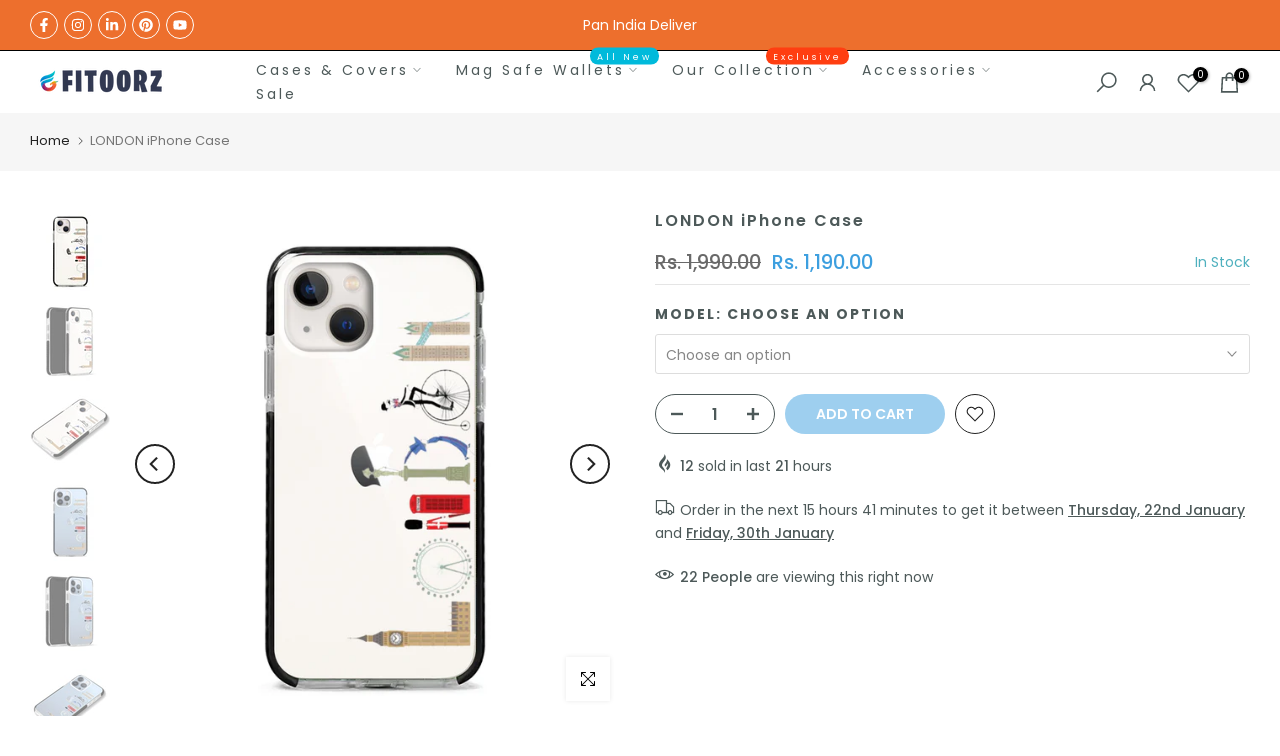

--- FILE ---
content_type: text/html; charset=utf-8
request_url: https://fitoorz.com/products/49
body_size: 72569
content:
<!doctype html><html class="t4sp-theme t4s-wrapper__contentFull rtl_false swatch_color_style_2 pr_border_style_1 pr_img_effect_2 enable_eff_img1_true badge_shape_2 css_for_wis_app_true shadow_round_img_false t4s-header__inline is-remove-unavai-2 t4_compare_false t4s-cart-count-0 t4s-pr-ellipsis-false
 no-js" lang="en">
  <head>
    <!-- Google tag (gtag.js) -->
<script async src="https://www.googletagmanager.com/gtag/js?id=G-WH2H5RLN3L"></script>
<script>
  window.dataLayer = window.dataLayer || [];
  function gtag(){dataLayer.push(arguments);}
  gtag('js', new Date());

  gtag('config', 'G-WH2H5RLN3L');
</script>
<!-- Google Tag Manager --><script>(function(w,d,s,l,i){w[l]=w[l]||[];w[l].push({'gtm.start':
new Date().getTime(),event:'gtm.js'});var f=d.getElementsByTagName(s)[0],
j=d.createElement(s),dl=l!='dataLayer'?'&l='+l:'';j.async=true;j.src=
'https://www.googletagmanager.com/gtm.js?id='+i+dl;f.parentNode.insertBefore(j,f);
})(window,document,'script','dataLayer','GTM-W8BJ4KW');</script><!-- End Google Tag Manager -->
 
<meta charset="utf-8">
    <meta http-equiv="X-UA-Compatible" content="IE=edge">
    <meta name="viewport" content="width=device-width, initial-scale=1, height=device-height, minimum-scale=1.0, maximum-scale=1.0">
    <meta name="theme-color" content="#fff">
    <link rel="canonical" href="https://fitoorz.com/products/49">
    <link rel="preconnect" href="https://cdn.shopify.com" crossorigin><link rel="shortcut icon" type="image/png" href="//fitoorz.com/cdn/shop/files/32x32-favicon_aafe45bf-329e-4167-9172-3f62e46bbbe7.png?crop=center&height=32&v=1630558552&width=32"><link id="t4s-favico" rel="apple-touch-icon-precomposed" type="image/png" sizes="152x152" href="//fitoorz.com/cdn/shop/files/32x32-favicon_aafe45bf-329e-4167-9172-3f62e46bbbe7.png?crop=center&height=152&v=1630558552&width=152"><link rel="preconnect" href="https://fonts.shopifycdn.com" crossorigin><title>LONDON iPhone Case &ndash; Fitoorz</title>
    <meta name="description" content="The Stride Designer Case combines dependable protection and uncompromised style. Choose both with Stride Case’s air-cushioned edges’ 360 degree security and sleek, low- profile design. Tested for 6.6 feet drop protection Shock-absorbing exterior resists deformity on hard impacts Air-cushioned edges act as an air-bag to"><meta name="keywords" content="LONDON iPhone Case, Fitoorz, fitoorz.com"/><meta name="author" content="The4">

<meta property="og:site_name" content="Fitoorz">
<meta property="og:url" content="https://fitoorz.com/products/49">
<meta property="og:title" content="LONDON iPhone Case">
<meta property="og:type" content="product">
<meta property="og:description" content="The Stride Designer Case combines dependable protection and uncompromised style. Choose both with Stride Case’s air-cushioned edges’ 360 degree security and sleek, low- profile design. Tested for 6.6 feet drop protection Shock-absorbing exterior resists deformity on hard impacts Air-cushioned edges act as an air-bag to"><meta property="og:image" content="http://fitoorz.com/cdn/shop/products/iPhon13-19.jpg?v=1663921420">
  <meta property="og:image:secure_url" content="https://fitoorz.com/cdn/shop/products/iPhon13-19.jpg?v=1663921420">
  <meta property="og:image:width" content="1080">
  <meta property="og:image:height" content="1080"><meta property="og:price:amount" content="1,190.00">
  <meta property="og:price:currency" content="INR"><meta name="twitter:card" content="summary_large_image">
<meta name="twitter:title" content="LONDON iPhone Case">
<meta name="twitter:description" content="The Stride Designer Case combines dependable protection and uncompromised style. Choose both with Stride Case’s air-cushioned edges’ 360 degree security and sleek, low- profile design. Tested for 6.6 feet drop protection Shock-absorbing exterior resists deformity on hard impacts Air-cushioned edges act as an air-bag to"><script src="//fitoorz.com/cdn/shop/t/24/assets/lazysizes.min.js?v=66591451174533881441674547457" async="async"></script>
    <script src="//fitoorz.com/cdn/shop/t/24/assets/global.min.js?v=178957925072260983071674547456" defer="defer"></script>
    <script>window.performance && window.performance.mark && window.performance.mark('shopify.content_for_header.start');</script><meta name="google-site-verification" content="glm6R4SbSFKQ0vPcHKl2cfclvikecLbI_wSbD_5ZOOI">
<meta name="google-site-verification" content="RKjgfc46n-NvotYw8yhrsUEYA7zfLfD8tjudZqkGt64">
<meta id="shopify-digital-wallet" name="shopify-digital-wallet" content="/26800357564/digital_wallets/dialog">
<link rel="alternate" type="application/json+oembed" href="https://fitoorz.com/products/49.oembed">
<script async="async" src="/checkouts/internal/preloads.js?locale=en-IN"></script>
<script id="shopify-features" type="application/json">{"accessToken":"03addf7bcd4d593004b711407e2c96cd","betas":["rich-media-storefront-analytics"],"domain":"fitoorz.com","predictiveSearch":true,"shopId":26800357564,"locale":"en"}</script>
<script>var Shopify = Shopify || {};
Shopify.shop = "fitoorzstore.myshopify.com";
Shopify.locale = "en";
Shopify.currency = {"active":"INR","rate":"1.0"};
Shopify.country = "IN";
Shopify.theme = {"name":"Gecko 6.0.1 official","id":137015001327,"schema_name":"Gecko","schema_version":"6.0.1","theme_store_id":null,"role":"main"};
Shopify.theme.handle = "null";
Shopify.theme.style = {"id":null,"handle":null};
Shopify.cdnHost = "fitoorz.com/cdn";
Shopify.routes = Shopify.routes || {};
Shopify.routes.root = "/";</script>
<script type="module">!function(o){(o.Shopify=o.Shopify||{}).modules=!0}(window);</script>
<script>!function(o){function n(){var o=[];function n(){o.push(Array.prototype.slice.apply(arguments))}return n.q=o,n}var t=o.Shopify=o.Shopify||{};t.loadFeatures=n(),t.autoloadFeatures=n()}(window);</script>
<script id="shop-js-analytics" type="application/json">{"pageType":"product"}</script>
<script defer="defer" async type="module" src="//fitoorz.com/cdn/shopifycloud/shop-js/modules/v2/client.init-shop-cart-sync_BApSsMSl.en.esm.js"></script>
<script defer="defer" async type="module" src="//fitoorz.com/cdn/shopifycloud/shop-js/modules/v2/chunk.common_CBoos6YZ.esm.js"></script>
<script type="module">
  await import("//fitoorz.com/cdn/shopifycloud/shop-js/modules/v2/client.init-shop-cart-sync_BApSsMSl.en.esm.js");
await import("//fitoorz.com/cdn/shopifycloud/shop-js/modules/v2/chunk.common_CBoos6YZ.esm.js");

  window.Shopify.SignInWithShop?.initShopCartSync?.({"fedCMEnabled":true,"windoidEnabled":true});

</script>
<script>(function() {
  var isLoaded = false;
  function asyncLoad() {
    if (isLoaded) return;
    isLoaded = true;
    var urls = ["https:\/\/toastibar-cdn.makeprosimp.com\/v1\/published\/45426\/abc2815c225c479fbd63061e259bff9c\/31548\/app.js?v=1\u0026shop=fitoorzstore.myshopify.com","https:\/\/cdn.bitespeed.co\/snippets\/bitespeed-popups.js?shop=fitoorzstore.myshopify.com","\/\/www.powr.io\/powr.js?powr-token=fitoorzstore.myshopify.com\u0026external-type=shopify\u0026shop=fitoorzstore.myshopify.com","https:\/\/intg.snapchat.com\/shopify\/shopify-scevent-init.js?id=d20e1174-fefa-476a-a582-03d5a989773d\u0026shop=fitoorzstore.myshopify.com"];
    for (var i = 0; i < urls.length; i++) {
      var s = document.createElement('script');
      s.type = 'text/javascript';
      s.async = true;
      s.src = urls[i];
      var x = document.getElementsByTagName('script')[0];
      x.parentNode.insertBefore(s, x);
    }
  };
  if(window.attachEvent) {
    window.attachEvent('onload', asyncLoad);
  } else {
    window.addEventListener('load', asyncLoad, false);
  }
})();</script>
<script id="__st">var __st={"a":26800357564,"offset":19800,"reqid":"b1fd3317-6da8-4b2f-b3df-7cb2958c8a6e-1768868292","pageurl":"fitoorz.com\/products\/49","u":"c08b01165a6e","p":"product","rtyp":"product","rid":7823991374063};</script>
<script>window.ShopifyPaypalV4VisibilityTracking = true;</script>
<script id="captcha-bootstrap">!function(){'use strict';const t='contact',e='account',n='new_comment',o=[[t,t],['blogs',n],['comments',n],[t,'customer']],c=[[e,'customer_login'],[e,'guest_login'],[e,'recover_customer_password'],[e,'create_customer']],r=t=>t.map((([t,e])=>`form[action*='/${t}']:not([data-nocaptcha='true']) input[name='form_type'][value='${e}']`)).join(','),a=t=>()=>t?[...document.querySelectorAll(t)].map((t=>t.form)):[];function s(){const t=[...o],e=r(t);return a(e)}const i='password',u='form_key',d=['recaptcha-v3-token','g-recaptcha-response','h-captcha-response',i],f=()=>{try{return window.sessionStorage}catch{return}},m='__shopify_v',_=t=>t.elements[u];function p(t,e,n=!1){try{const o=window.sessionStorage,c=JSON.parse(o.getItem(e)),{data:r}=function(t){const{data:e,action:n}=t;return t[m]||n?{data:e,action:n}:{data:t,action:n}}(c);for(const[e,n]of Object.entries(r))t.elements[e]&&(t.elements[e].value=n);n&&o.removeItem(e)}catch(o){console.error('form repopulation failed',{error:o})}}const l='form_type',E='cptcha';function T(t){t.dataset[E]=!0}const w=window,h=w.document,L='Shopify',v='ce_forms',y='captcha';let A=!1;((t,e)=>{const n=(g='f06e6c50-85a8-45c8-87d0-21a2b65856fe',I='https://cdn.shopify.com/shopifycloud/storefront-forms-hcaptcha/ce_storefront_forms_captcha_hcaptcha.v1.5.2.iife.js',D={infoText:'Protected by hCaptcha',privacyText:'Privacy',termsText:'Terms'},(t,e,n)=>{const o=w[L][v],c=o.bindForm;if(c)return c(t,g,e,D).then(n);var r;o.q.push([[t,g,e,D],n]),r=I,A||(h.body.append(Object.assign(h.createElement('script'),{id:'captcha-provider',async:!0,src:r})),A=!0)});var g,I,D;w[L]=w[L]||{},w[L][v]=w[L][v]||{},w[L][v].q=[],w[L][y]=w[L][y]||{},w[L][y].protect=function(t,e){n(t,void 0,e),T(t)},Object.freeze(w[L][y]),function(t,e,n,w,h,L){const[v,y,A,g]=function(t,e,n){const i=e?o:[],u=t?c:[],d=[...i,...u],f=r(d),m=r(i),_=r(d.filter((([t,e])=>n.includes(e))));return[a(f),a(m),a(_),s()]}(w,h,L),I=t=>{const e=t.target;return e instanceof HTMLFormElement?e:e&&e.form},D=t=>v().includes(t);t.addEventListener('submit',(t=>{const e=I(t);if(!e)return;const n=D(e)&&!e.dataset.hcaptchaBound&&!e.dataset.recaptchaBound,o=_(e),c=g().includes(e)&&(!o||!o.value);(n||c)&&t.preventDefault(),c&&!n&&(function(t){try{if(!f())return;!function(t){const e=f();if(!e)return;const n=_(t);if(!n)return;const o=n.value;o&&e.removeItem(o)}(t);const e=Array.from(Array(32),(()=>Math.random().toString(36)[2])).join('');!function(t,e){_(t)||t.append(Object.assign(document.createElement('input'),{type:'hidden',name:u})),t.elements[u].value=e}(t,e),function(t,e){const n=f();if(!n)return;const o=[...t.querySelectorAll(`input[type='${i}']`)].map((({name:t})=>t)),c=[...d,...o],r={};for(const[a,s]of new FormData(t).entries())c.includes(a)||(r[a]=s);n.setItem(e,JSON.stringify({[m]:1,action:t.action,data:r}))}(t,e)}catch(e){console.error('failed to persist form',e)}}(e),e.submit())}));const S=(t,e)=>{t&&!t.dataset[E]&&(n(t,e.some((e=>e===t))),T(t))};for(const o of['focusin','change'])t.addEventListener(o,(t=>{const e=I(t);D(e)&&S(e,y())}));const B=e.get('form_key'),M=e.get(l),P=B&&M;t.addEventListener('DOMContentLoaded',(()=>{const t=y();if(P)for(const e of t)e.elements[l].value===M&&p(e,B);[...new Set([...A(),...v().filter((t=>'true'===t.dataset.shopifyCaptcha))])].forEach((e=>S(e,t)))}))}(h,new URLSearchParams(w.location.search),n,t,e,['guest_login'])})(!0,!0)}();</script>
<script integrity="sha256-4kQ18oKyAcykRKYeNunJcIwy7WH5gtpwJnB7kiuLZ1E=" data-source-attribution="shopify.loadfeatures" defer="defer" src="//fitoorz.com/cdn/shopifycloud/storefront/assets/storefront/load_feature-a0a9edcb.js" crossorigin="anonymous"></script>
<script data-source-attribution="shopify.dynamic_checkout.dynamic.init">var Shopify=Shopify||{};Shopify.PaymentButton=Shopify.PaymentButton||{isStorefrontPortableWallets:!0,init:function(){window.Shopify.PaymentButton.init=function(){};var t=document.createElement("script");t.src="https://fitoorz.com/cdn/shopifycloud/portable-wallets/latest/portable-wallets.en.js",t.type="module",document.head.appendChild(t)}};
</script>
<script data-source-attribution="shopify.dynamic_checkout.buyer_consent">
  function portableWalletsHideBuyerConsent(e){var t=document.getElementById("shopify-buyer-consent"),n=document.getElementById("shopify-subscription-policy-button");t&&n&&(t.classList.add("hidden"),t.setAttribute("aria-hidden","true"),n.removeEventListener("click",e))}function portableWalletsShowBuyerConsent(e){var t=document.getElementById("shopify-buyer-consent"),n=document.getElementById("shopify-subscription-policy-button");t&&n&&(t.classList.remove("hidden"),t.removeAttribute("aria-hidden"),n.addEventListener("click",e))}window.Shopify?.PaymentButton&&(window.Shopify.PaymentButton.hideBuyerConsent=portableWalletsHideBuyerConsent,window.Shopify.PaymentButton.showBuyerConsent=portableWalletsShowBuyerConsent);
</script>
<script>
  function portableWalletsCleanup(e){e&&e.src&&console.error("Failed to load portable wallets script "+e.src);var t=document.querySelectorAll("shopify-accelerated-checkout .shopify-payment-button__skeleton, shopify-accelerated-checkout-cart .wallet-cart-button__skeleton"),e=document.getElementById("shopify-buyer-consent");for(let e=0;e<t.length;e++)t[e].remove();e&&e.remove()}function portableWalletsNotLoadedAsModule(e){e instanceof ErrorEvent&&"string"==typeof e.message&&e.message.includes("import.meta")&&"string"==typeof e.filename&&e.filename.includes("portable-wallets")&&(window.removeEventListener("error",portableWalletsNotLoadedAsModule),window.Shopify.PaymentButton.failedToLoad=e,"loading"===document.readyState?document.addEventListener("DOMContentLoaded",window.Shopify.PaymentButton.init):window.Shopify.PaymentButton.init())}window.addEventListener("error",portableWalletsNotLoadedAsModule);
</script>

<script type="module" src="https://fitoorz.com/cdn/shopifycloud/portable-wallets/latest/portable-wallets.en.js" onError="portableWalletsCleanup(this)" crossorigin="anonymous"></script>
<script nomodule>
  document.addEventListener("DOMContentLoaded", portableWalletsCleanup);
</script>

<link id="shopify-accelerated-checkout-styles" rel="stylesheet" media="screen" href="https://fitoorz.com/cdn/shopifycloud/portable-wallets/latest/accelerated-checkout-backwards-compat.css" crossorigin="anonymous">
<style id="shopify-accelerated-checkout-cart">
        #shopify-buyer-consent {
  margin-top: 1em;
  display: inline-block;
  width: 100%;
}

#shopify-buyer-consent.hidden {
  display: none;
}

#shopify-subscription-policy-button {
  background: none;
  border: none;
  padding: 0;
  text-decoration: underline;
  font-size: inherit;
  cursor: pointer;
}

#shopify-subscription-policy-button::before {
  box-shadow: none;
}

      </style>

<script>window.performance && window.performance.mark && window.performance.mark('shopify.content_for_header.end');</script>
<link rel="preload" as="font" href="//fitoorz.com/cdn/fonts/poppins/poppins_n4.0ba78fa5af9b0e1a374041b3ceaadf0a43b41362.woff2" type="font/woff2" crossorigin><link rel="preload" as="font" href="//fitoorz.com/cdn/fonts/poppins/poppins_n4.0ba78fa5af9b0e1a374041b3ceaadf0a43b41362.woff2" type="font/woff2" crossorigin><link rel="preload" as="font" href="//fitoorz.com/cdn/fonts/poppins/poppins_n4.0ba78fa5af9b0e1a374041b3ceaadf0a43b41362.woff2" type="font/woff2" crossorigin><link href="//fitoorz.com/cdn/shop/t/24/assets/t4s-base.css?v=139768537514339218861674547458" rel="stylesheet" type="text/css" media="all" /><style data-shopify>@font-face {
  font-family: Poppins;
  font-weight: 100;
  font-style: normal;
  font-display: swap;
  src: url("//fitoorz.com/cdn/fonts/poppins/poppins_n1.91f1f2f2f3840810961af59e3a012dcc97d8ef59.woff2") format("woff2"),
       url("//fitoorz.com/cdn/fonts/poppins/poppins_n1.58d050ae3fe39914ce84b159a8c37ae874d01bfc.woff") format("woff");
}
@font-face {
  font-family: Poppins;
  font-weight: 100;
  font-style: italic;
  font-display: swap;
  src: url("//fitoorz.com/cdn/fonts/poppins/poppins_i1.12212c673bc6295d62eea1ca2437af51233e5e67.woff2") format("woff2"),
       url("//fitoorz.com/cdn/fonts/poppins/poppins_i1.57d27b035fa9c9ec7ce7020cd2ed80055da92d77.woff") format("woff");
}
@font-face {
  font-family: Poppins;
  font-weight: 200;
  font-style: normal;
  font-display: swap;
  src: url("//fitoorz.com/cdn/fonts/poppins/poppins_n2.99893b093cc6b797a8baf99180056d9e77320b68.woff2") format("woff2"),
       url("//fitoorz.com/cdn/fonts/poppins/poppins_n2.c218f0380a81801a28158673003c167a54d2d69c.woff") format("woff");
}
@font-face {
  font-family: Poppins;
  font-weight: 200;
  font-style: italic;
  font-display: swap;
  src: url("//fitoorz.com/cdn/fonts/poppins/poppins_i2.7783fc51c19908d12281d3f99718d10ab5348963.woff2") format("woff2"),
       url("//fitoorz.com/cdn/fonts/poppins/poppins_i2.34fc94f042b7f47b1448d25c4247572d2f33189b.woff") format("woff");
}
@font-face {
  font-family: Poppins;
  font-weight: 300;
  font-style: normal;
  font-display: swap;
  src: url("//fitoorz.com/cdn/fonts/poppins/poppins_n3.05f58335c3209cce17da4f1f1ab324ebe2982441.woff2") format("woff2"),
       url("//fitoorz.com/cdn/fonts/poppins/poppins_n3.6971368e1f131d2c8ff8e3a44a36b577fdda3ff5.woff") format("woff");
}
@font-face {
  font-family: Poppins;
  font-weight: 300;
  font-style: italic;
  font-display: swap;
  src: url("//fitoorz.com/cdn/fonts/poppins/poppins_i3.8536b4423050219f608e17f134fe9ea3b01ed890.woff2") format("woff2"),
       url("//fitoorz.com/cdn/fonts/poppins/poppins_i3.0f4433ada196bcabf726ed78f8e37e0995762f7f.woff") format("woff");
}
@font-face {
  font-family: Poppins;
  font-weight: 400;
  font-style: normal;
  font-display: swap;
  src: url("//fitoorz.com/cdn/fonts/poppins/poppins_n4.0ba78fa5af9b0e1a374041b3ceaadf0a43b41362.woff2") format("woff2"),
       url("//fitoorz.com/cdn/fonts/poppins/poppins_n4.214741a72ff2596839fc9760ee7a770386cf16ca.woff") format("woff");
}
@font-face {
  font-family: Poppins;
  font-weight: 400;
  font-style: italic;
  font-display: swap;
  src: url("//fitoorz.com/cdn/fonts/poppins/poppins_i4.846ad1e22474f856bd6b81ba4585a60799a9f5d2.woff2") format("woff2"),
       url("//fitoorz.com/cdn/fonts/poppins/poppins_i4.56b43284e8b52fc64c1fd271f289a39e8477e9ec.woff") format("woff");
}
@font-face {
  font-family: Poppins;
  font-weight: 500;
  font-style: normal;
  font-display: swap;
  src: url("//fitoorz.com/cdn/fonts/poppins/poppins_n5.ad5b4b72b59a00358afc706450c864c3c8323842.woff2") format("woff2"),
       url("//fitoorz.com/cdn/fonts/poppins/poppins_n5.33757fdf985af2d24b32fcd84c9a09224d4b2c39.woff") format("woff");
}
@font-face {
  font-family: Poppins;
  font-weight: 500;
  font-style: italic;
  font-display: swap;
  src: url("//fitoorz.com/cdn/fonts/poppins/poppins_i5.6acfce842c096080e34792078ef3cb7c3aad24d4.woff2") format("woff2"),
       url("//fitoorz.com/cdn/fonts/poppins/poppins_i5.a49113e4fe0ad7fd7716bd237f1602cbec299b3c.woff") format("woff");
}
@font-face {
  font-family: Poppins;
  font-weight: 600;
  font-style: normal;
  font-display: swap;
  src: url("//fitoorz.com/cdn/fonts/poppins/poppins_n6.aa29d4918bc243723d56b59572e18228ed0786f6.woff2") format("woff2"),
       url("//fitoorz.com/cdn/fonts/poppins/poppins_n6.5f815d845fe073750885d5b7e619ee00e8111208.woff") format("woff");
}
@font-face {
  font-family: Poppins;
  font-weight: 600;
  font-style: italic;
  font-display: swap;
  src: url("//fitoorz.com/cdn/fonts/poppins/poppins_i6.bb8044d6203f492888d626dafda3c2999253e8e9.woff2") format("woff2"),
       url("//fitoorz.com/cdn/fonts/poppins/poppins_i6.e233dec1a61b1e7dead9f920159eda42280a02c3.woff") format("woff");
}
@font-face {
  font-family: Poppins;
  font-weight: 700;
  font-style: normal;
  font-display: swap;
  src: url("//fitoorz.com/cdn/fonts/poppins/poppins_n7.56758dcf284489feb014a026f3727f2f20a54626.woff2") format("woff2"),
       url("//fitoorz.com/cdn/fonts/poppins/poppins_n7.f34f55d9b3d3205d2cd6f64955ff4b36f0cfd8da.woff") format("woff");
}
@font-face {
  font-family: Poppins;
  font-weight: 700;
  font-style: italic;
  font-display: swap;
  src: url("//fitoorz.com/cdn/fonts/poppins/poppins_i7.42fd71da11e9d101e1e6c7932199f925f9eea42d.woff2") format("woff2"),
       url("//fitoorz.com/cdn/fonts/poppins/poppins_i7.ec8499dbd7616004e21155106d13837fff4cf556.woff") format("woff");
}
@font-face {
  font-family: Poppins;
  font-weight: 800;
  font-style: normal;
  font-display: swap;
  src: url("//fitoorz.com/cdn/fonts/poppins/poppins_n8.580200d05bca09e2e0c6f4c922047c227dfa8e8c.woff2") format("woff2"),
       url("//fitoorz.com/cdn/fonts/poppins/poppins_n8.f4450f472fdcbe9e829f3583ebd559988f5a3d25.woff") format("woff");
}
@font-face {
  font-family: Poppins;
  font-weight: 800;
  font-style: italic;
  font-display: swap;
  src: url("//fitoorz.com/cdn/fonts/poppins/poppins_i8.55af7c89c62b8603457a34c5936ad3b39f67e29c.woff2") format("woff2"),
       url("//fitoorz.com/cdn/fonts/poppins/poppins_i8.1143b85f67a233999703c64471299cee6bc83160.woff") format("woff");
}
@font-face {
  font-family: Poppins;
  font-weight: 900;
  font-style: normal;
  font-display: swap;
  src: url("//fitoorz.com/cdn/fonts/poppins/poppins_n9.eb6b9ef01b62e777a960bfd02fc9fb4918cd3eab.woff2") format("woff2"),
       url("//fitoorz.com/cdn/fonts/poppins/poppins_n9.6501a5bd018e348b6d5d6e8c335f9e7d32a80c36.woff") format("woff");
}
@font-face {
  font-family: Poppins;
  font-weight: 900;
  font-style: italic;
  font-display: swap;
  src: url("//fitoorz.com/cdn/fonts/poppins/poppins_i9.c9d778054c6973c207cbc167d4355fd67c665d16.woff2") format("woff2"),
       url("//fitoorz.com/cdn/fonts/poppins/poppins_i9.67b02f99c1e5afe159943a603851cb6b6276ba49.woff") format("woff");
}
@font-face {
  font-family: "Libre Baskerville";
  font-weight: 400;
  font-style: normal;
  font-display: swap;
  src: url("//fitoorz.com/cdn/fonts/libre_baskerville/librebaskerville_n4.2ec9ee517e3ce28d5f1e6c6e75efd8a97e59c189.woff2") format("woff2"),
       url("//fitoorz.com/cdn/fonts/libre_baskerville/librebaskerville_n4.323789551b85098885c8eccedfb1bd8f25f56007.woff") format("woff");
}
:root {
        
         /* CSS Variables */
        --wrapper-mw      : 1420px;
        --font-family-1   : Poppins, sans-serif;;
        --font-family-2   : Poppins, sans-serif;;
        --font-family-3   : "Libre Baskerville", serif;;
        --font-body-family   : Poppins, sans-serif;;
        --font-heading-family: Poppins, sans-serif;;
       
        
        --t4s-success-color       : #428445;
        --t4s-success-color-rgb   : 66, 132, 69;
        --t4s-warning-color       : #e0b252;
        --t4s-warning-color-rgb   : 224, 178, 82;
        --t4s-error-color         : #EB001B;
        --t4s-error-color-rgb     : 235, 0, 27;
        --t4s-light-color         : #ffffff;
        --t4s-dark-color          : #222222;
        --t4s-highlight-color     : #ec0101;
        --t4s-tooltip-background  : #383838;
        --t4s-tooltip-color       : #fff;
        --primary-sw-color        : #333;
        --primary-sw-color-rgb    : 51, 51, 51;
        --border-sw-color         : #ddd;
        --secondary-sw-color      : #878787;
        --sale-price-color        : #0083d9;
        --primary-price-color     : #878787;
        --secondary-price-color   : #878787;
        
        --t4s-body-background     : #fff;
        --text-color              : #999999;
        --text-color-rgb          : 153, 153, 153;
        --heading-color           : #4d5959;
        --accent-color            : #3d9fdf;
        --accent-color-rgb        : 61, 159, 223;
        --accent-color-darken     : #1d77b2;
        --accent-color-hover      : var(--accent-color-darken);
        --secondary-color         : #4d5959;
        --secondary-color-rgb     : 77, 89, 89;
        --link-color              : #222222;
        --link-color-hover        : #3d9fdf;
        --border-color            : #ddd;
        --border-color-rgb        : 221, 221, 221;
        --border-primary-color    : #333;
        --button-background       : #222;
        --button-color            : #fff;
        --button-background-hover : #3d9fdf;
        --button-color-hover      : #fff;

        --btn-radius              : 0px;
        --other-radius            : 0px;

        --sale-badge-background    : #f68e56;
        --sale-badge-color         : #fff;
        --new-badge-background     : #109533;
        --new-badge-color          : #fff;
        --preorder-badge-background: #0774d7;
        --preorder-badge-color     : #fff;
        --soldout-badge-background : #999999;
        --soldout-badge-color      : #fff;
        --custom-badge-background  : #00A500;
        --custom-badge-color       : #fff;/* Shopify related variables */
        --payment-terms-background-color: ;
        
        --lz-background: #f5f5f5;
        --lz-img: url("//fitoorz.com/cdn/shop/t/24/assets/t4s_loader.svg?v=53700541657274850801675192477");}

    html {
      font-size: 62.5%;
      height: 100%;
    }

    body {
      overflow-x: hidden;
      margin: 0;
      font-size:14px;
      letter-spacing: 0px;
      color: var(--text-color);
      font-family: var(--font-body-family);
      line-height: 1.7;
      font-weight: 400;
      -webkit-font-smoothing: auto;
      -moz-osx-font-smoothing: auto;
      background-color: var(--t4s-body-background);
    }
    
    /*
    @media screen and (min-width: 750px) {
      body {
        font-size: 1.6rem;
      }
    }
    */

    h1, h2, h3, h4, h5, h6, .t4s_as_title {
      color: var(--heading-color);
      font-family: var(--font-heading-family);
      line-height: 1.4;
      font-weight: 400;
      letter-spacing: 2px;
    }
    h1 { font-size: 37px }
    h2 { font-size: 29px }
    h3 { font-size: 23px }
    h4 { font-size: 18px }
    h5 { font-size: 17px }
    h6 { font-size: 15.5px }
    a,.t4s_as_link {
      /* font-family: var(--font-link-family); */
      color: var(--link-color);
    }
    button,
    input,
    optgroup,
    select,
    textarea {
      border-color: var(--border-color);
    }
    .t4s_as_button,
    button,
    input[type="button"]:not(.t4s-btn),
    input[type="reset"],
    input[type="submit"]:not(.t4s-btn) {
      font-family: var(--font-button-family);
      color: var(--button-color);
      background-color: var(--button-background);
      border-color: var(--button-background);
    }
    
    .t4s-cp,.t4s-color-accent { color : var(--accent-color) }.t4s-ct,.t4s-color-text { color : var(--text-color) }.t4s-ch,.t4ss-color-heading { color : var(--heading-color) }.t4s-csecondary { color : var(--secondary-color) }
    
    .t4s-fnt-fm-1 {
      font-family: var(--font-family-1) !important;
    }
    .t4s-fnt-fm-2 {
      font-family: var(--font-family-2) !important;
    }
    .t4s-fnt-fm-3 {
      font-family: var(--font-family-3) !important;
    }
    .t4s-cr {
        color: var(--t4s-highlight-color);
    }
    .t4s-price__sale { color: var(--primary-price-color); }@media (-moz-touch-enabled: 0), (hover: hover) and (min-width: 1025px){
        a:hover,.t4s_as_link:hover {
            color: var(--link-color-hover);
        }
        .t4s_as_button:hover,
            button:hover,
            input[type="button"]:not(.t4s-btn):hover, 
            input[type="reset"]:hover,
            input[type="submit"]:not(.t4s-btn):hover  {
            color: var(--button-color-hover);
            background-color: var(--button-background-hover);
            border-color: var(--button-background-hover);
        }
    }
    .t4s-fix-overflow.t4s-row { max-width: 100vw;margin-left: auto;margin-right: auto;}.lazyloadt4s-opt {opacity: 1 !important;transition: opacity 0s, transform 1s !important;}.t4s-d-block {display: block;}.t4s-d-none {display: none;}@media (min-width: 768px) {.t4s-d-md-block {display: block;}.t4s-d-md-none {display: none;}}@media (min-width: 1025px) {.t4s-d-lg-block {display: block;}.t4s-d-lg-none {display: none;}}</style><script>
  const documentElementT4s = document.documentElement; documentElementT4s.className = documentElementT4s.className.replace('no-js', 'js');function loadImageT4s(_this) { _this.classList.add('lazyloadt4sed')};(function() { const matchMediaHoverT4s = (window.matchMedia('(-moz-touch-enabled: 1), (hover: none)')).matches; documentElementT4s.className += ((window.CSS && window.CSS.supports('(position: sticky) or (position: -webkit-sticky)')) ? ' t4sp-sticky' : ' t4sp-no-sticky'); documentElementT4s.className += matchMediaHoverT4s ? ' t4sp-no-hover' : ' t4sp-hover'; window.onpageshow = function() { if (performance.navigation.type === 2) {document.dispatchEvent(new CustomEvent('cart:refresh'))} }; if (!matchMediaHoverT4s && window.width > 1024) { document.addEventListener('mousemove', function(evt) { documentElementT4s.classList.replace('t4sp-no-hover','t4sp-hover'); document.dispatchEvent(new CustomEvent('theme:hover')); }, {once : true} ); } }());</script><script id="tg-gtm-integration">(function(w,d,s,l,i){w[l]=w[l]||[];w[l].push({'gtm.start':new Date().getTime(),event:'gtm.js'});var f=d.getElementsByTagName(s)[0],j=d.createElement(s),dl=l!='dataLayer'?'&l='+l:'';j.async=true;j.src='https://www.googletagmanager.com/gtm.js?id='+i+dl;f.parentNode.insertBefore(j,f);})(window,document,'script','dataLayer','GTM-W8BJ4KW');</script>
  <meta name="google-site-verification" content="GyZhKwdawrDNwTzMJAbCdwy1tF5Nt4qEfY47ov45PXg" />
    <!-- Google tag (gtag.js) -->
<script async src="https://www.googletagmanager.com/gtag/js?id=G-9SMRB6MKN8"></script>
<script>
  window.dataLayer = window.dataLayer || [];
  function gtag(){dataLayer.push(arguments);}
  gtag('js', new Date());

  gtag('config', 'G-9SMRB6MKN8');
</script>
   <script type="text/javascript">
    (function(c,l,a,r,i,t,y){
        c[a]=c[a]||function(){(c[a].q=c[a].q||[]).push(arguments)};
        t=l.createElement(r);t.async=1;t.src="https://www.clarity.ms/tag/"+i;
        y=l.getElementsByTagName(r)[0];y.parentNode.insertBefore(t,y);
    })(window, document, "clarity", "script", "ro5j9ko3nk");
</script>

    <!-- Google tag (gtag.js) -->
<script async src="https://www.googletagmanager.com/gtag/js?id=AW-17330497973"></script>
<script>
  window.dataLayer = window.dataLayer || [];
  function gtag(){dataLayer.push(arguments);}
  gtag('js', new Date());

  gtag('config', 'AW-17330497973');
</script>
  <!-- BEGIN app block: shopify://apps/ecomposer-builder/blocks/app-embed/a0fc26e1-7741-4773-8b27-39389b4fb4a0 --><!-- DNS Prefetch & Preconnect -->
<link rel="preconnect" href="https://cdn.ecomposer.app" crossorigin>
<link rel="dns-prefetch" href="https://cdn.ecomposer.app">

<link rel="prefetch" href="https://cdn.ecomposer.app/vendors/css/ecom-swiper@11.css" as="style">
<link rel="prefetch" href="https://cdn.ecomposer.app/vendors/js/ecom-swiper@11.0.5.js" as="script">
<link rel="prefetch" href="https://cdn.ecomposer.app/vendors/js/ecom_modal.js" as="script">

<!-- Global CSS --><!-- Custom CSS & JS --><!-- Open Graph Meta Tags for Pages --><!-- Critical Inline Styles -->
<style class="ecom-theme-helper">.ecom-animation{opacity:0}.ecom-animation.animate,.ecom-animation.ecom-animated{opacity:1}.ecom-cart-popup{display:grid;position:fixed;inset:0;z-index:9999999;align-content:center;padding:5px;justify-content:center;align-items:center;justify-items:center}.ecom-cart-popup::before{content:' ';position:absolute;background:#e5e5e5b3;inset:0}.ecom-ajax-loading{cursor:not-allowed;pointer-events:none;opacity:.6}#ecom-toast{visibility:hidden;max-width:50px;height:60px;margin:auto;background-color:#333;color:#fff;text-align:center;border-radius:2px;position:fixed;z-index:1;left:0;right:0;bottom:30px;font-size:17px;display:grid;grid-template-columns:50px auto;align-items:center;justify-content:start;align-content:center;justify-items:start}#ecom-toast.ecom-toast-show{visibility:visible;animation:ecomFadein .5s,ecomExpand .5s .5s,ecomStay 3s 1s,ecomShrink .5s 4s,ecomFadeout .5s 4.5s}#ecom-toast #ecom-toast-icon{width:50px;height:100%;box-sizing:border-box;background-color:#111;color:#fff;padding:5px}#ecom-toast .ecom-toast-icon-svg{width:100%;height:100%;position:relative;vertical-align:middle;margin:auto;text-align:center}#ecom-toast #ecom-toast-desc{color:#fff;padding:16px;overflow:hidden;white-space:nowrap}@media(max-width:768px){#ecom-toast #ecom-toast-desc{white-space:normal;min-width:250px}#ecom-toast{height:auto;min-height:60px}}.ecom__column-full-height{height:100%}@keyframes ecomFadein{from{bottom:0;opacity:0}to{bottom:30px;opacity:1}}@keyframes ecomExpand{from{min-width:50px}to{min-width:var(--ecom-max-width)}}@keyframes ecomStay{from{min-width:var(--ecom-max-width)}to{min-width:var(--ecom-max-width)}}@keyframes ecomShrink{from{min-width:var(--ecom-max-width)}to{min-width:50px}}@keyframes ecomFadeout{from{bottom:30px;opacity:1}to{bottom:60px;opacity:0}}</style>


<!-- EComposer Config Script -->
<script id="ecom-theme-helpers" async>
window.EComposer=window.EComposer||{};(function(){if(!this.configs)this.configs={};this.configs.ajax_cart={enable:false};this.customer=false;this.proxy_path='/apps/ecomposer-visual-page-builder';
this.popupScriptUrl='https://cdn.shopify.com/extensions/019b200c-ceec-7ac9-af95-28c32fd62de8/ecomposer-94/assets/ecom_popup.js';
this.routes={domain:'https://fitoorz.com',root_url:'/',collections_url:'/collections',all_products_collection_url:'/collections/all',cart_url:'/cart',cart_add_url:'/cart/add',cart_change_url:'/cart/change',cart_clear_url:'/cart/clear',cart_update_url:'/cart/update',product_recommendations_url:'/recommendations/products'};
this.queryParams={};
if(window.location.search.length){new URLSearchParams(window.location.search).forEach((value,key)=>{this.queryParams[key]=value})}
this.money_format="Rs. {{amount}}";
this.money_with_currency_format="Rs. {{amount}}";
this.currencyCodeEnabled=false;this.abTestingData = [];this.formatMoney=function(t,e){const r=this.currencyCodeEnabled?this.money_with_currency_format:this.money_format;function a(t,e){return void 0===t?e:t}function o(t,e,r,o){if(e=a(e,2),r=a(r,","),o=a(o,"."),isNaN(t)||null==t)return 0;var n=(t=(t/100).toFixed(e)).split(".");return n[0].replace(/(\d)(?=(\d\d\d)+(?!\d))/g,"$1"+r)+(n[1]?o+n[1]:"")}"string"==typeof t&&(t=t.replace(".",""));var n="",i=/\{\{\s*(\w+)\s*\}\}/,s=e||r;switch(s.match(i)[1]){case"amount":n=o(t,2);break;case"amount_no_decimals":n=o(t,0);break;case"amount_with_comma_separator":n=o(t,2,".",",");break;case"amount_with_space_separator":n=o(t,2," ",",");break;case"amount_with_period_and_space_separator":n=o(t,2," ",".");break;case"amount_no_decimals_with_comma_separator":n=o(t,0,".",",");break;case"amount_no_decimals_with_space_separator":n=o(t,0," ");break;case"amount_with_apostrophe_separator":n=o(t,2,"'",".")}return s.replace(i,n)};
this.resizeImage=function(t,e){try{if(!e||"original"==e||"full"==e||"master"==e)return t;if(-1!==t.indexOf("cdn.shopify.com")||-1!==t.indexOf("/cdn/shop/")){var r=t.match(/\.(jpg|jpeg|gif|png|bmp|bitmap|tiff|tif|webp)((\#[0-9a-z\-]+)?(\?v=.*)?)?$/gim);if(null==r)return null;var a=t.split(r[0]),o=r[0];return a[0]+"_"+e+o}}catch(r){return t}return t};
this.getProduct=function(t){if(!t)return!1;let e=("/"===this.routes.root_url?"":this.routes.root_url)+"/products/"+t+".js?shop="+Shopify.shop;return window.ECOM_LIVE&&(e="/shop/builder/ajax/ecom-proxy/products/"+t+"?shop="+Shopify.shop),window.fetch(e,{headers:{"Content-Type":"application/json"}}).then(t=>t.ok?t.json():false)};
const u=new URLSearchParams(window.location.search);if(u.has("ecom-redirect")){const r=u.get("ecom-redirect");if(r){let d;try{d=decodeURIComponent(r)}catch{return}d=d.trim().replace(/[\r\n\t]/g,"");if(d.length>2e3)return;const p=["javascript:","data:","vbscript:","file:","ftp:","mailto:","tel:","sms:","chrome:","chrome-extension:","moz-extension:","ms-browser-extension:"],l=d.toLowerCase();for(const o of p)if(l.includes(o))return;const x=[/<script/i,/<\/script/i,/javascript:/i,/vbscript:/i,/onload=/i,/onerror=/i,/onclick=/i,/onmouseover=/i,/onfocus=/i,/onblur=/i,/onsubmit=/i,/onchange=/i,/alert\s*\(/i,/confirm\s*\(/i,/prompt\s*\(/i,/document\./i,/window\./i,/eval\s*\(/i];for(const t of x)if(t.test(d))return;if(d.startsWith("/")&&!d.startsWith("//")){if(!/^[a-zA-Z0-9\-._~:/?#[\]@!$&'()*+,;=%]+$/.test(d))return;if(d.includes("../")||d.includes("./"))return;window.location.href=d;return}if(!d.includes("://")&&!d.startsWith("//")){if(!/^[a-zA-Z0-9\-._~:/?#[\]@!$&'()*+,;=%]+$/.test(d))return;if(d.includes("../")||d.includes("./"))return;window.location.href="/"+d;return}let n;try{n=new URL(d)}catch{return}if(!["http:","https:"].includes(n.protocol))return;if(n.port&&(parseInt(n.port)<1||parseInt(n.port)>65535))return;const a=[window.location.hostname];if(a.includes(n.hostname)&&(n.href===d||n.toString()===d))window.location.href=d}}
}).bind(window.EComposer)();
if(window.Shopify&&window.Shopify.designMode&&window.top&&window.top.opener){window.addEventListener("load",function(){window.top.opener.postMessage({action:"ecomposer:loaded"},"*")})}
</script>

<!-- Quickview Script -->
<script id="ecom-theme-quickview" async>
window.EComposer=window.EComposer||{};(function(){this.initQuickview=function(){var enable_qv=false;const qv_wrapper_script=document.querySelector('#ecom-quickview-template-html');if(!qv_wrapper_script)return;const ecom_quickview=document.createElement('div');ecom_quickview.classList.add('ecom-quickview');ecom_quickview.innerHTML=qv_wrapper_script.innerHTML;document.body.prepend(ecom_quickview);const qv_wrapper=ecom_quickview.querySelector('.ecom-quickview__wrapper');const ecomQuickview=function(e){let t=qv_wrapper.querySelector(".ecom-quickview__content-data");if(t){let i=document.createRange().createContextualFragment(e);t.innerHTML="",t.append(i),qv_wrapper.classList.add("ecom-open");let c=new CustomEvent("ecom:quickview:init",{detail:{wrapper:qv_wrapper}});document.dispatchEvent(c),setTimeout(function(){qv_wrapper.classList.add("ecom-display")},500),closeQuickview(t)}},closeQuickview=function(e){let t=qv_wrapper.querySelector(".ecom-quickview__close-btn"),i=qv_wrapper.querySelector(".ecom-quickview__content");function c(t){let o=t.target;do{if(o==i||o&&o.classList&&o.classList.contains("ecom-modal"))return;o=o.parentNode}while(o);o!=i&&(qv_wrapper.classList.add("ecom-remove"),qv_wrapper.classList.remove("ecom-open","ecom-display","ecom-remove"),setTimeout(function(){e.innerHTML=""},300),document.removeEventListener("click",c),document.removeEventListener("keydown",n))}function n(t){(t.isComposing||27===t.keyCode)&&(qv_wrapper.classList.add("ecom-remove"),qv_wrapper.classList.remove("ecom-open","ecom-display","ecom-remove"),setTimeout(function(){e.innerHTML=""},300),document.removeEventListener("keydown",n),document.removeEventListener("click",c))}t&&t.addEventListener("click",function(t){t.preventDefault(),document.removeEventListener("click",c),document.removeEventListener("keydown",n),qv_wrapper.classList.add("ecom-remove"),qv_wrapper.classList.remove("ecom-open","ecom-display","ecom-remove"),setTimeout(function(){e.innerHTML=""},300)}),document.addEventListener("click",c),document.addEventListener("keydown",n)};function quickViewHandler(e){e&&e.preventDefault();let t=this;t.classList&&t.classList.add("ecom-loading");let i=t.classList?t.getAttribute("href"):window.location.pathname;if(i){if(window.location.search.includes("ecom_template_id")){let c=new URLSearchParams(location.search);i=window.location.pathname+"?section_id="+c.get("ecom_template_id")}else i+=(i.includes("?")?"&":"?")+"section_id=ecom-default-template-quickview";fetch(i).then(function(e){return 200==e.status?e.text():window.document.querySelector("#admin-bar-iframe")?(404==e.status?alert("Please create Ecomposer quickview template first!"):alert("Have some problem with quickview!"),t.classList&&t.classList.remove("ecom-loading"),!1):void window.open(new URL(i).pathname,"_blank")}).then(function(e){e&&(ecomQuickview(e),setTimeout(function(){t.classList&&t.classList.remove("ecom-loading")},300))}).catch(function(e){})}}
if(window.location.search.includes('ecom_template_id')){setTimeout(quickViewHandler,1000)}
if(enable_qv){const qv_buttons=document.querySelectorAll('.ecom-product-quickview');if(qv_buttons.length>0){qv_buttons.forEach(function(button,index){button.addEventListener('click',quickViewHandler)})}}
}}).bind(window.EComposer)();
</script>

<!-- Quickview Template -->
<script type="text/template" id="ecom-quickview-template-html">
<div class="ecom-quickview__wrapper ecom-dn"><div class="ecom-quickview__container"><div class="ecom-quickview__content"><div class="ecom-quickview__content-inner"><div class="ecom-quickview__content-data"></div></div><span class="ecom-quickview__close-btn"><svg version="1.1" xmlns="http://www.w3.org/2000/svg" width="32" height="32" viewBox="0 0 32 32"><path d="M10.722 9.969l-0.754 0.754 5.278 5.278-5.253 5.253 0.754 0.754 5.253-5.253 5.253 5.253 0.754-0.754-5.253-5.253 5.278-5.278-0.754-0.754-5.278 5.278z" fill="#000000"></path></svg></span></div></div></div>
</script>

<!-- Quickview Styles -->
<style class="ecom-theme-quickview">.ecom-quickview .ecom-animation{opacity:1}.ecom-quickview__wrapper{opacity:0;display:none;pointer-events:none}.ecom-quickview__wrapper.ecom-open{position:fixed;top:0;left:0;right:0;bottom:0;display:block;pointer-events:auto;z-index:100000;outline:0!important;-webkit-backface-visibility:hidden;opacity:1;transition:all .1s}.ecom-quickview__container{text-align:center;position:absolute;width:100%;height:100%;left:0;top:0;padding:0 8px;box-sizing:border-box;opacity:0;background-color:rgba(0,0,0,.8);transition:opacity .1s}.ecom-quickview__container:before{content:"";display:inline-block;height:100%;vertical-align:middle}.ecom-quickview__wrapper.ecom-display .ecom-quickview__content{visibility:visible;opacity:1;transform:none}.ecom-quickview__content{position:relative;display:inline-block;opacity:0;visibility:hidden;transition:transform .1s,opacity .1s;transform:translateX(-100px)}.ecom-quickview__content-inner{position:relative;display:inline-block;vertical-align:middle;margin:0 auto;text-align:left;z-index:999;overflow-y:auto;max-height:80vh}.ecom-quickview__content-data>.shopify-section{margin:0 auto;max-width:980px;overflow:hidden;position:relative;background-color:#fff;opacity:0}.ecom-quickview__wrapper.ecom-display .ecom-quickview__content-data>.shopify-section{opacity:1;transform:none}.ecom-quickview__wrapper.ecom-display .ecom-quickview__container{opacity:1}.ecom-quickview__wrapper.ecom-remove #shopify-section-ecom-default-template-quickview{opacity:0;transform:translateX(100px)}.ecom-quickview__close-btn{position:fixed!important;top:0;right:0;transform:none;background-color:transparent;color:#000;opacity:0;width:40px;height:40px;transition:.25s;z-index:9999;stroke:#fff}.ecom-quickview__wrapper.ecom-display .ecom-quickview__close-btn{opacity:1}.ecom-quickview__close-btn:hover{cursor:pointer}@media screen and (max-width:1024px){.ecom-quickview__content{position:absolute;inset:0;margin:50px 15px;display:flex}.ecom-quickview__close-btn{right:0}}.ecom-toast-icon-info{display:none}.ecom-toast-error .ecom-toast-icon-info{display:inline!important}.ecom-toast-error .ecom-toast-icon-success{display:none!important}.ecom-toast-icon-success{fill:#fff;width:35px}</style>

<!-- Toast Template -->
<script type="text/template" id="ecom-template-html"><!-- BEGIN app snippet: ecom-toast --><div id="ecom-toast"><div id="ecom-toast-icon"><svg xmlns="http://www.w3.org/2000/svg" class="ecom-toast-icon-svg ecom-toast-icon-info" fill="none" viewBox="0 0 24 24" stroke="currentColor"><path stroke-linecap="round" stroke-linejoin="round" stroke-width="2" d="M13 16h-1v-4h-1m1-4h.01M21 12a9 9 0 11-18 0 9 9 0 0118 0z"/></svg>
<svg class="ecom-toast-icon-svg ecom-toast-icon-success" xmlns="http://www.w3.org/2000/svg" viewBox="0 0 512 512"><path d="M256 8C119 8 8 119 8 256s111 248 248 248 248-111 248-248S393 8 256 8zm0 48c110.5 0 200 89.5 200 200 0 110.5-89.5 200-200 200-110.5 0-200-89.5-200-200 0-110.5 89.5-200 200-200m140.2 130.3l-22.5-22.7c-4.7-4.7-12.3-4.7-17-.1L215.3 303.7l-59.8-60.3c-4.7-4.7-12.3-4.7-17-.1l-22.7 22.5c-4.7 4.7-4.7 12.3-.1 17l90.8 91.5c4.7 4.7 12.3 4.7 17 .1l172.6-171.2c4.7-4.7 4.7-12.3 .1-17z"/></svg>
</div><div id="ecom-toast-desc"></div></div><!-- END app snippet --></script><!-- END app block --><!-- BEGIN app block: shopify://apps/bitespeed-whatsapp-marketing/blocks/app-embed/9efdb9ca-2d01-4a12-b1ac-02679fe0f6fc --><script defer src="https://unpkg.com/axios/dist/axios.min.js"></script>
<script async src="https://cdnjs.cloudflare.com/ajax/libs/uuid/8.3.2/uuid.min.js"></script>




<!-- BEGIN app snippet: optin-triggers-middleware --><script
  type="text/javascript"
  name="BSPD-SHOPIFY-VARS"
>
  var BspdCurrentCart = {"note":null,"attributes":{},"original_total_price":0,"total_price":0,"total_discount":0,"total_weight":0.0,"item_count":0,"items":[],"requires_shipping":false,"currency":"INR","items_subtotal_price":0,"cart_level_discount_applications":[],"checkout_charge_amount":0};
  var BspdCurrentProduct = {"id":7823991374063,"title":"LONDON iPhone Case","handle":"49","description":"\u003cdiv class=\"product-page__description ng-star-inserted\" data-mce-fragment=\"1\" _ngcontent-uga-c159=\"\"\u003e\n\u003cdiv class=\"product-page__description__text ng-star-inserted\" data-mce-fragment=\"1\" _ngcontent-uga-c159=\"\" fxlayout=\"row\" fxlayoutalign=\"none flex-start\"\u003e\u003cspan class=\"text-span ng-star-inserted\" data-mce-fragment=\"1\" _ngcontent-uga-c159=\"\"\u003eThe Stride Designer Case combines dependable protection and uncompromised style. Choose both with Stride Case’s air-cushioned edges’ 360 degree security and sleek, low- profile design.\u003c\/span\u003e\u003c\/div\u003e\n\u003c\/div\u003e\n\u003cdiv class=\"product-page__description ng-star-inserted\" data-mce-fragment=\"1\" _ngcontent-uga-c159=\"\"\u003e\n\u003cdiv class=\"product-page__description__text ng-star-inserted\" data-mce-fragment=\"1\" _ngcontent-uga-c159=\"\" fxlayout=\"row\" fxlayoutalign=\"none flex-start\"\u003e\n\u003cimg class=\"bullet-icon ng-star-inserted\" src=\"https:\/\/images.dailyobjects.com\/marche\/assets\/images\/product-page\/icons\/bullet-2.png?tr=cm-pad_resize\" data-mce-fragment=\"1\" data-mce-src=\"https:\/\/images.dailyobjects.com\/marche\/assets\/images\/product-page\/icons\/bullet-2.png?tr=cm-pad_resize\" _ngcontent-uga-c159=\"\"\u003e\u003cspan class=\"text-span ng-star-inserted\" data-mce-fragment=\"1\" _ngcontent-uga-c159=\"\"\u003eTested for 6.6 feet drop protection\u003c\/span\u003e\n\u003c\/div\u003e\n\u003cdiv class=\"product-page__description__text ng-star-inserted\" data-mce-fragment=\"1\" _ngcontent-uga-c159=\"\" fxlayout=\"row\" fxlayoutalign=\"none flex-start\"\u003e\n\u003cimg class=\"bullet-icon ng-star-inserted\" src=\"https:\/\/images.dailyobjects.com\/marche\/assets\/images\/product-page\/icons\/bullet-2.png?tr=cm-pad_resize\" data-mce-fragment=\"1\" data-mce-src=\"https:\/\/images.dailyobjects.com\/marche\/assets\/images\/product-page\/icons\/bullet-2.png?tr=cm-pad_resize\" _ngcontent-uga-c159=\"\"\u003e\u003cspan class=\"text-span ng-star-inserted\" data-mce-fragment=\"1\" _ngcontent-uga-c159=\"\"\u003eShock-absorbing exterior resists deformity on hard impacts\u003c\/span\u003e\n\u003c\/div\u003e\n\u003cdiv class=\"product-page__description__text ng-star-inserted\" data-mce-fragment=\"1\" _ngcontent-uga-c159=\"\" fxlayout=\"row\" fxlayoutalign=\"none flex-start\"\u003e\n\u003cimg class=\"bullet-icon ng-star-inserted\" src=\"https:\/\/images.dailyobjects.com\/marche\/assets\/images\/product-page\/icons\/bullet-2.png?tr=cm-pad_resize\" data-mce-fragment=\"1\" data-mce-src=\"https:\/\/images.dailyobjects.com\/marche\/assets\/images\/product-page\/icons\/bullet-2.png?tr=cm-pad_resize\" _ngcontent-uga-c159=\"\"\u003e\u003cspan class=\"text-span ng-star-inserted\" data-mce-fragment=\"1\" _ngcontent-uga-c159=\"\"\u003eAir-cushioned edges act as an air-bag to deflect accidental fall damage\u003c\/span\u003e\n\u003c\/div\u003e\n\u003cdiv class=\"product-page__description__text ng-star-inserted\" data-mce-fragment=\"1\" _ngcontent-uga-c159=\"\" fxlayout=\"row\" fxlayoutalign=\"none flex-start\"\u003e\n\u003cimg class=\"bullet-icon ng-star-inserted\" src=\"https:\/\/images.dailyobjects.com\/marche\/assets\/images\/product-page\/icons\/bullet-2.png?tr=cm-pad_resize\" data-mce-fragment=\"1\" data-mce-src=\"https:\/\/images.dailyobjects.com\/marche\/assets\/images\/product-page\/icons\/bullet-2.png?tr=cm-pad_resize\" _ngcontent-uga-c159=\"\"\u003e\u003cspan class=\"text-span ng-star-inserted\" data-mce-fragment=\"1\" _ngcontent-uga-c159=\"\"\u003eAnti-slip grip with TPU that increases friction and improves grip\u003c\/span\u003e\n\u003c\/div\u003e\n\u003cdiv class=\"product-page__description__text ng-star-inserted\" data-mce-fragment=\"1\" _ngcontent-uga-c159=\"\" fxlayout=\"row\" fxlayoutalign=\"none flex-start\"\u003e\n\u003cimg class=\"bullet-icon ng-star-inserted\" src=\"https:\/\/images.dailyobjects.com\/marche\/assets\/images\/product-page\/icons\/bullet-2.png?tr=cm-pad_resize\" data-mce-fragment=\"1\" data-mce-src=\"https:\/\/images.dailyobjects.com\/marche\/assets\/images\/product-page\/icons\/bullet-2.png?tr=cm-pad_resize\" _ngcontent-uga-c159=\"\"\u003e\u003cspan class=\"text-span ng-star-inserted\" data-mce-fragment=\"1\" _ngcontent-uga-c159=\"\"\u003eMulti-purpose raised rims prevent screen and camera from scratches and seal off dirt and dust\u003c\/span\u003e\n\u003c\/div\u003e\n\u003cdiv class=\"product-page__description__text ng-star-inserted\" data-mce-fragment=\"1\" _ngcontent-uga-c159=\"\" fxlayout=\"row\" fxlayoutalign=\"none flex-start\"\u003e\n\u003cimg class=\"bullet-icon ng-star-inserted\" src=\"https:\/\/images.dailyobjects.com\/marche\/assets\/images\/product-page\/icons\/bullet-2.png?tr=cm-pad_resize\" data-mce-fragment=\"1\" data-mce-src=\"https:\/\/images.dailyobjects.com\/marche\/assets\/images\/product-page\/icons\/bullet-2.png?tr=cm-pad_resize\" _ngcontent-uga-c159=\"\"\u003e\u003cspan class=\"text-span ng-star-inserted\" data-mce-fragment=\"1\" _ngcontent-uga-c159=\"\"\u003eSlim profile, sleek and lightweight frame\u003c\/span\u003e\n\u003c\/div\u003e\n\u003cdiv class=\"product-page__description__text ng-star-inserted\" data-mce-fragment=\"1\" _ngcontent-uga-c159=\"\" fxlayout=\"row\" fxlayoutalign=\"none flex-start\"\u003e\n\u003cimg class=\"bullet-icon ng-star-inserted\" src=\"https:\/\/images.dailyobjects.com\/marche\/assets\/images\/product-page\/icons\/bullet-2.png?tr=cm-pad_resize\" data-mce-fragment=\"1\" data-mce-src=\"https:\/\/images.dailyobjects.com\/marche\/assets\/images\/product-page\/icons\/bullet-2.png?tr=cm-pad_resize\" _ngcontent-uga-c159=\"\"\u003e\u003cspan class=\"text-span ng-star-inserted\" data-mce-fragment=\"1\" _ngcontent-uga-c159=\"\"\u003eAnti-yellowing, flexible and scratch-resistant surface that provides long-lasting protection with HD Quality Prints that don’t fade away\u003c\/span\u003e\n\u003c\/div\u003e\n\u003cdiv class=\"product-page__description__text ng-star-inserted\" data-mce-fragment=\"1\" _ngcontent-uga-c159=\"\" fxlayout=\"row\" fxlayoutalign=\"none flex-start\"\u003e\n\u003cimg class=\"bullet-icon ng-star-inserted\" src=\"https:\/\/images.dailyobjects.com\/marche\/assets\/images\/product-page\/icons\/bullet-2.png?tr=cm-pad_resize\" data-mce-fragment=\"1\" data-mce-src=\"https:\/\/images.dailyobjects.com\/marche\/assets\/images\/product-page\/icons\/bullet-2.png?tr=cm-pad_resize\" _ngcontent-uga-c159=\"\"\u003e\u003cspan class=\"text-span ng-star-inserted\" data-mce-fragment=\"1\" _ngcontent-uga-c159=\"\"\u003eSupports wireless charging\u003c\/span\u003e\n\u003c\/div\u003e\n\u003c\/div\u003e","published_at":"2022-09-06T19:38:21+05:30","created_at":"2022-09-06T11:11:34+05:30","vendor":"Fitoorz","type":"iPhone Cover","tags":["iPhone 11","iPhone 11 pro","iPhone 11 pro max","iPhone 12","iPhone 12 Mini","iPhone 12 Pro","iPhone 12 Pro Max","iPhone 13","iPhone 13 Mini","iPhone 13 Pro","iPhone 13 Pro Max","iPhone 14","iPhone 14 Plus","iPhone 14 Pro","iPhone 14 Pro max","iPhone X\/XS","iPhone XR","iPhone XS MAX","Phone Case"],"price":119000,"price_min":119000,"price_max":119000,"available":true,"price_varies":false,"compare_at_price":199000,"compare_at_price_min":199000,"compare_at_price_max":199000,"compare_at_price_varies":false,"variants":[{"id":43316103020783,"title":"iPhone 14 Pro max","option1":"iPhone 14 Pro max","option2":null,"option3":null,"sku":"FTRZ511015","requires_shipping":true,"taxable":true,"featured_image":{"id":38395054260463,"product_id":7823991374063,"position":4,"created_at":"2022-09-06T17:02:16+05:30","updated_at":"2022-09-23T13:53:40+05:30","alt":null,"width":1080,"height":1080,"src":"\/\/fitoorz.com\/cdn\/shop\/products\/iphone13pro-5_0ca8f602-f6ba-4b5a-8ee9-06daf88a5f52.jpg?v=1663921420","variant_ids":[43282090655983,43282090688751,43282090754287,43282090787055,43316103020783,43316103053551]},"available":true,"name":"LONDON iPhone Case - iPhone 14 Pro max","public_title":"iPhone 14 Pro max","options":["iPhone 14 Pro max"],"price":119000,"weight":0,"compare_at_price":199000,"inventory_management":"shopify","barcode":null,"featured_media":{"alt":null,"id":30973102457071,"position":4,"preview_image":{"aspect_ratio":1.0,"height":1080,"width":1080,"src":"\/\/fitoorz.com\/cdn\/shop\/products\/iphone13pro-5_0ca8f602-f6ba-4b5a-8ee9-06daf88a5f52.jpg?v=1663921420"}},"requires_selling_plan":false,"selling_plan_allocations":[]},{"id":43316103053551,"title":"iPhone 14 Pro","option1":"iPhone 14 Pro","option2":null,"option3":null,"sku":"FTRZ511016","requires_shipping":true,"taxable":true,"featured_image":{"id":38395054260463,"product_id":7823991374063,"position":4,"created_at":"2022-09-06T17:02:16+05:30","updated_at":"2022-09-23T13:53:40+05:30","alt":null,"width":1080,"height":1080,"src":"\/\/fitoorz.com\/cdn\/shop\/products\/iphone13pro-5_0ca8f602-f6ba-4b5a-8ee9-06daf88a5f52.jpg?v=1663921420","variant_ids":[43282090655983,43282090688751,43282090754287,43282090787055,43316103020783,43316103053551]},"available":true,"name":"LONDON iPhone Case - iPhone 14 Pro","public_title":"iPhone 14 Pro","options":["iPhone 14 Pro"],"price":119000,"weight":0,"compare_at_price":199000,"inventory_management":"shopify","barcode":null,"featured_media":{"alt":null,"id":30973102457071,"position":4,"preview_image":{"aspect_ratio":1.0,"height":1080,"width":1080,"src":"\/\/fitoorz.com\/cdn\/shop\/products\/iphone13pro-5_0ca8f602-f6ba-4b5a-8ee9-06daf88a5f52.jpg?v=1663921420"}},"requires_selling_plan":false,"selling_plan_allocations":[]},{"id":43316103086319,"title":"iPhone 14 Plus","option1":"iPhone 14 Plus","option2":null,"option3":null,"sku":"FTRZ511017","requires_shipping":true,"taxable":true,"featured_image":{"id":38395058847983,"product_id":7823991374063,"position":1,"created_at":"2022-09-06T17:03:20+05:30","updated_at":"2022-09-23T13:53:40+05:30","alt":null,"width":1080,"height":1080,"src":"\/\/fitoorz.com\/cdn\/shop\/products\/iPhon13-19.jpg?v=1663921420","variant_ids":[43282090721519,43316103086319,43316103119087,43440731717871]},"available":true,"name":"LONDON iPhone Case - iPhone 14 Plus","public_title":"iPhone 14 Plus","options":["iPhone 14 Plus"],"price":119000,"weight":0,"compare_at_price":199000,"inventory_management":"shopify","barcode":null,"featured_media":{"alt":null,"id":30973107175663,"position":1,"preview_image":{"aspect_ratio":1.0,"height":1080,"width":1080,"src":"\/\/fitoorz.com\/cdn\/shop\/products\/iPhon13-19.jpg?v=1663921420"}},"requires_selling_plan":false,"selling_plan_allocations":[]},{"id":43316103119087,"title":"iPhone 14","option1":"iPhone 14","option2":null,"option3":null,"sku":"FTRZ511018","requires_shipping":true,"taxable":true,"featured_image":{"id":38395058847983,"product_id":7823991374063,"position":1,"created_at":"2022-09-06T17:03:20+05:30","updated_at":"2022-09-23T13:53:40+05:30","alt":null,"width":1080,"height":1080,"src":"\/\/fitoorz.com\/cdn\/shop\/products\/iPhon13-19.jpg?v=1663921420","variant_ids":[43282090721519,43316103086319,43316103119087,43440731717871]},"available":true,"name":"LONDON iPhone Case - iPhone 14","public_title":"iPhone 14","options":["iPhone 14"],"price":119000,"weight":0,"compare_at_price":199000,"inventory_management":"shopify","barcode":null,"featured_media":{"alt":null,"id":30973107175663,"position":1,"preview_image":{"aspect_ratio":1.0,"height":1080,"width":1080,"src":"\/\/fitoorz.com\/cdn\/shop\/products\/iPhon13-19.jpg?v=1663921420"}},"requires_selling_plan":false,"selling_plan_allocations":[]},{"id":43282090655983,"title":"iPhone 13 Pro Max","option1":"iPhone 13 Pro Max","option2":null,"option3":null,"sku":"FTRZ51785","requires_shipping":true,"taxable":true,"featured_image":{"id":38395054260463,"product_id":7823991374063,"position":4,"created_at":"2022-09-06T17:02:16+05:30","updated_at":"2022-09-23T13:53:40+05:30","alt":null,"width":1080,"height":1080,"src":"\/\/fitoorz.com\/cdn\/shop\/products\/iphone13pro-5_0ca8f602-f6ba-4b5a-8ee9-06daf88a5f52.jpg?v=1663921420","variant_ids":[43282090655983,43282090688751,43282090754287,43282090787055,43316103020783,43316103053551]},"available":true,"name":"LONDON iPhone Case - iPhone 13 Pro Max","public_title":"iPhone 13 Pro Max","options":["iPhone 13 Pro Max"],"price":119000,"weight":0,"compare_at_price":199000,"inventory_management":"shopify","barcode":null,"featured_media":{"alt":null,"id":30973102457071,"position":4,"preview_image":{"aspect_ratio":1.0,"height":1080,"width":1080,"src":"\/\/fitoorz.com\/cdn\/shop\/products\/iphone13pro-5_0ca8f602-f6ba-4b5a-8ee9-06daf88a5f52.jpg?v=1663921420"}},"requires_selling_plan":false,"selling_plan_allocations":[]},{"id":43282090688751,"title":"iPhone 13 Pro","option1":"iPhone 13 Pro","option2":null,"option3":null,"sku":"FTRZ51786","requires_shipping":true,"taxable":true,"featured_image":{"id":38395054260463,"product_id":7823991374063,"position":4,"created_at":"2022-09-06T17:02:16+05:30","updated_at":"2022-09-23T13:53:40+05:30","alt":null,"width":1080,"height":1080,"src":"\/\/fitoorz.com\/cdn\/shop\/products\/iphone13pro-5_0ca8f602-f6ba-4b5a-8ee9-06daf88a5f52.jpg?v=1663921420","variant_ids":[43282090655983,43282090688751,43282090754287,43282090787055,43316103020783,43316103053551]},"available":true,"name":"LONDON iPhone Case - iPhone 13 Pro","public_title":"iPhone 13 Pro","options":["iPhone 13 Pro"],"price":119000,"weight":0,"compare_at_price":199000,"inventory_management":"shopify","barcode":null,"featured_media":{"alt":null,"id":30973102457071,"position":4,"preview_image":{"aspect_ratio":1.0,"height":1080,"width":1080,"src":"\/\/fitoorz.com\/cdn\/shop\/products\/iphone13pro-5_0ca8f602-f6ba-4b5a-8ee9-06daf88a5f52.jpg?v=1663921420"}},"requires_selling_plan":false,"selling_plan_allocations":[]},{"id":43282090721519,"title":"iPhone 13","option1":"iPhone 13","option2":null,"option3":null,"sku":"FTRZ51787","requires_shipping":true,"taxable":true,"featured_image":{"id":38395058847983,"product_id":7823991374063,"position":1,"created_at":"2022-09-06T17:03:20+05:30","updated_at":"2022-09-23T13:53:40+05:30","alt":null,"width":1080,"height":1080,"src":"\/\/fitoorz.com\/cdn\/shop\/products\/iPhon13-19.jpg?v=1663921420","variant_ids":[43282090721519,43316103086319,43316103119087,43440731717871]},"available":true,"name":"LONDON iPhone Case - iPhone 13","public_title":"iPhone 13","options":["iPhone 13"],"price":119000,"weight":0,"compare_at_price":199000,"inventory_management":"shopify","barcode":null,"featured_media":{"alt":null,"id":30973107175663,"position":1,"preview_image":{"aspect_ratio":1.0,"height":1080,"width":1080,"src":"\/\/fitoorz.com\/cdn\/shop\/products\/iPhon13-19.jpg?v=1663921420"}},"requires_selling_plan":false,"selling_plan_allocations":[]},{"id":43440731717871,"title":"iPhone 13 Mini","option1":"iPhone 13 Mini","option2":null,"option3":null,"sku":"FTRZ20288","requires_shipping":true,"taxable":true,"featured_image":{"id":38395058847983,"product_id":7823991374063,"position":1,"created_at":"2022-09-06T17:03:20+05:30","updated_at":"2022-09-23T13:53:40+05:30","alt":null,"width":1080,"height":1080,"src":"\/\/fitoorz.com\/cdn\/shop\/products\/iPhon13-19.jpg?v=1663921420","variant_ids":[43282090721519,43316103086319,43316103119087,43440731717871]},"available":true,"name":"LONDON iPhone Case - iPhone 13 Mini","public_title":"iPhone 13 Mini","options":["iPhone 13 Mini"],"price":119000,"weight":0,"compare_at_price":199000,"inventory_management":"shopify","barcode":null,"featured_media":{"alt":null,"id":30973107175663,"position":1,"preview_image":{"aspect_ratio":1.0,"height":1080,"width":1080,"src":"\/\/fitoorz.com\/cdn\/shop\/products\/iPhon13-19.jpg?v=1663921420"}},"requires_selling_plan":false,"selling_plan_allocations":[]},{"id":43282090754287,"title":"iPhone 12 Pro Max","option1":"iPhone 12 Pro Max","option2":null,"option3":null,"sku":"FTRZ51788","requires_shipping":true,"taxable":true,"featured_image":{"id":38395054260463,"product_id":7823991374063,"position":4,"created_at":"2022-09-06T17:02:16+05:30","updated_at":"2022-09-23T13:53:40+05:30","alt":null,"width":1080,"height":1080,"src":"\/\/fitoorz.com\/cdn\/shop\/products\/iphone13pro-5_0ca8f602-f6ba-4b5a-8ee9-06daf88a5f52.jpg?v=1663921420","variant_ids":[43282090655983,43282090688751,43282090754287,43282090787055,43316103020783,43316103053551]},"available":true,"name":"LONDON iPhone Case - iPhone 12 Pro Max","public_title":"iPhone 12 Pro Max","options":["iPhone 12 Pro Max"],"price":119000,"weight":0,"compare_at_price":199000,"inventory_management":"shopify","barcode":null,"featured_media":{"alt":null,"id":30973102457071,"position":4,"preview_image":{"aspect_ratio":1.0,"height":1080,"width":1080,"src":"\/\/fitoorz.com\/cdn\/shop\/products\/iphone13pro-5_0ca8f602-f6ba-4b5a-8ee9-06daf88a5f52.jpg?v=1663921420"}},"requires_selling_plan":false,"selling_plan_allocations":[]},{"id":43282090787055,"title":"iPhone 12 Pro","option1":"iPhone 12 Pro","option2":null,"option3":null,"sku":"FTRZ51789","requires_shipping":true,"taxable":true,"featured_image":{"id":38395054260463,"product_id":7823991374063,"position":4,"created_at":"2022-09-06T17:02:16+05:30","updated_at":"2022-09-23T13:53:40+05:30","alt":null,"width":1080,"height":1080,"src":"\/\/fitoorz.com\/cdn\/shop\/products\/iphone13pro-5_0ca8f602-f6ba-4b5a-8ee9-06daf88a5f52.jpg?v=1663921420","variant_ids":[43282090655983,43282090688751,43282090754287,43282090787055,43316103020783,43316103053551]},"available":true,"name":"LONDON iPhone Case - iPhone 12 Pro","public_title":"iPhone 12 Pro","options":["iPhone 12 Pro"],"price":119000,"weight":0,"compare_at_price":199000,"inventory_management":"shopify","barcode":null,"featured_media":{"alt":null,"id":30973102457071,"position":4,"preview_image":{"aspect_ratio":1.0,"height":1080,"width":1080,"src":"\/\/fitoorz.com\/cdn\/shop\/products\/iphone13pro-5_0ca8f602-f6ba-4b5a-8ee9-06daf88a5f52.jpg?v=1663921420"}},"requires_selling_plan":false,"selling_plan_allocations":[]},{"id":43282090819823,"title":"iPhone 12","option1":"iPhone 12","option2":null,"option3":null,"sku":"FTRZ51790","requires_shipping":true,"taxable":true,"featured_image":{"id":38395067629807,"product_id":7823991374063,"position":7,"created_at":"2022-09-06T17:04:51+05:30","updated_at":"2022-09-06T17:04:52+05:30","alt":null,"width":1080,"height":1080,"src":"\/\/fitoorz.com\/cdn\/shop\/products\/iphone12-6.jpg?v=1662464092","variant_ids":[43282090819823,43282090852591,43440731750639]},"available":true,"name":"LONDON iPhone Case - iPhone 12","public_title":"iPhone 12","options":["iPhone 12"],"price":119000,"weight":0,"compare_at_price":199000,"inventory_management":"shopify","barcode":null,"featured_media":{"alt":null,"id":30973116154095,"position":7,"preview_image":{"aspect_ratio":1.0,"height":1080,"width":1080,"src":"\/\/fitoorz.com\/cdn\/shop\/products\/iphone12-6.jpg?v=1662464092"}},"requires_selling_plan":false,"selling_plan_allocations":[]},{"id":43440731750639,"title":"iPhone 12 Mini","option1":"iPhone 12 Mini","option2":null,"option3":null,"sku":"FTRZ20289","requires_shipping":true,"taxable":true,"featured_image":{"id":38395067629807,"product_id":7823991374063,"position":7,"created_at":"2022-09-06T17:04:51+05:30","updated_at":"2022-09-06T17:04:52+05:30","alt":null,"width":1080,"height":1080,"src":"\/\/fitoorz.com\/cdn\/shop\/products\/iphone12-6.jpg?v=1662464092","variant_ids":[43282090819823,43282090852591,43440731750639]},"available":true,"name":"LONDON iPhone Case - iPhone 12 Mini","public_title":"iPhone 12 Mini","options":["iPhone 12 Mini"],"price":119000,"weight":0,"compare_at_price":199000,"inventory_management":"shopify","barcode":null,"featured_media":{"alt":null,"id":30973116154095,"position":7,"preview_image":{"aspect_ratio":1.0,"height":1080,"width":1080,"src":"\/\/fitoorz.com\/cdn\/shop\/products\/iphone12-6.jpg?v=1662464092"}},"requires_selling_plan":false,"selling_plan_allocations":[]},{"id":43282090852591,"title":"iPhone 11","option1":"iPhone 11","option2":null,"option3":null,"sku":"FTRZ51791","requires_shipping":true,"taxable":true,"featured_image":{"id":38395067629807,"product_id":7823991374063,"position":7,"created_at":"2022-09-06T17:04:51+05:30","updated_at":"2022-09-06T17:04:52+05:30","alt":null,"width":1080,"height":1080,"src":"\/\/fitoorz.com\/cdn\/shop\/products\/iphone12-6.jpg?v=1662464092","variant_ids":[43282090819823,43282090852591,43440731750639]},"available":true,"name":"LONDON iPhone Case - iPhone 11","public_title":"iPhone 11","options":["iPhone 11"],"price":119000,"weight":0,"compare_at_price":199000,"inventory_management":"shopify","barcode":null,"featured_media":{"alt":null,"id":30973116154095,"position":7,"preview_image":{"aspect_ratio":1.0,"height":1080,"width":1080,"src":"\/\/fitoorz.com\/cdn\/shop\/products\/iphone12-6.jpg?v=1662464092"}},"requires_selling_plan":false,"selling_plan_allocations":[]},{"id":43499118002415,"title":"iPhone 11 pro","option1":"iPhone 11 pro","option2":null,"option3":null,"sku":"FTRZ700197","requires_shipping":true,"taxable":true,"featured_image":null,"available":true,"name":"LONDON iPhone Case - iPhone 11 pro","public_title":"iPhone 11 pro","options":["iPhone 11 pro"],"price":119000,"weight":0,"compare_at_price":199000,"inventory_management":"shopify","barcode":null,"requires_selling_plan":false,"selling_plan_allocations":[]},{"id":43499118035183,"title":"iPhone 11 pro max","option1":"iPhone 11 pro max","option2":null,"option3":null,"sku":"FTRZ700198","requires_shipping":true,"taxable":true,"featured_image":null,"available":true,"name":"LONDON iPhone Case - iPhone 11 pro max","public_title":"iPhone 11 pro max","options":["iPhone 11 pro max"],"price":119000,"weight":0,"compare_at_price":199000,"inventory_management":"shopify","barcode":null,"requires_selling_plan":false,"selling_plan_allocations":[]},{"id":43499118067951,"title":"iPhone XR","option1":"iPhone XR","option2":null,"option3":null,"sku":"FTRZ700199","requires_shipping":true,"taxable":true,"featured_image":null,"available":true,"name":"LONDON iPhone Case - iPhone XR","public_title":"iPhone XR","options":["iPhone XR"],"price":119000,"weight":0,"compare_at_price":199000,"inventory_management":"shopify","barcode":null,"requires_selling_plan":false,"selling_plan_allocations":[]},{"id":43499118100719,"title":"iPhone XS MAX","option1":"iPhone XS MAX","option2":null,"option3":null,"sku":"FTRZ700200","requires_shipping":true,"taxable":true,"featured_image":null,"available":true,"name":"LONDON iPhone Case - iPhone XS MAX","public_title":"iPhone XS MAX","options":["iPhone XS MAX"],"price":119000,"weight":0,"compare_at_price":199000,"inventory_management":"shopify","barcode":null,"requires_selling_plan":false,"selling_plan_allocations":[]},{"id":43499118133487,"title":"iPhone X\/XS","option1":"iPhone X\/XS","option2":null,"option3":null,"sku":"FTRZ700201","requires_shipping":true,"taxable":true,"featured_image":null,"available":true,"name":"LONDON iPhone Case - iPhone X\/XS","public_title":"iPhone X\/XS","options":["iPhone X\/XS"],"price":119000,"weight":0,"compare_at_price":199000,"inventory_management":"shopify","barcode":null,"requires_selling_plan":false,"selling_plan_allocations":[]}],"images":["\/\/fitoorz.com\/cdn\/shop\/products\/iPhon13-19.jpg?v=1663921420","\/\/fitoorz.com\/cdn\/shop\/products\/iphone13-15.jpg?v=1663921420","\/\/fitoorz.com\/cdn\/shop\/products\/iPhon13-7_cfdecb18-99d6-4501-be4f-43fd4f68623d.jpg?v=1663921420","\/\/fitoorz.com\/cdn\/shop\/products\/iphone13pro-5_0ca8f602-f6ba-4b5a-8ee9-06daf88a5f52.jpg?v=1663921420","\/\/fitoorz.com\/cdn\/shop\/products\/iphone13pro-4.jpg?v=1663921420","\/\/fitoorz.com\/cdn\/shop\/products\/iphone13pro-19_84517089-a51a-4229-aeab-01997dfc0ff9.jpg?v=1663921420","\/\/fitoorz.com\/cdn\/shop\/products\/iphone12-6.jpg?v=1662464092","\/\/fitoorz.com\/cdn\/shop\/products\/iphone12-9.jpg?v=1662464114","\/\/fitoorz.com\/cdn\/shop\/products\/iphone12-9_13f24259-f393-4ded-903c-e383f3f2a12c.jpg?v=1662464130"],"featured_image":"\/\/fitoorz.com\/cdn\/shop\/products\/iPhon13-19.jpg?v=1663921420","options":["Model"],"media":[{"alt":null,"id":30973107175663,"position":1,"preview_image":{"aspect_ratio":1.0,"height":1080,"width":1080,"src":"\/\/fitoorz.com\/cdn\/shop\/products\/iPhon13-19.jpg?v=1663921420"},"aspect_ratio":1.0,"height":1080,"media_type":"image","src":"\/\/fitoorz.com\/cdn\/shop\/products\/iPhon13-19.jpg?v=1663921420","width":1080},{"alt":null,"id":30973109666031,"position":2,"preview_image":{"aspect_ratio":1.0,"height":1080,"width":1080,"src":"\/\/fitoorz.com\/cdn\/shop\/products\/iphone13-15.jpg?v=1663921420"},"aspect_ratio":1.0,"height":1080,"media_type":"image","src":"\/\/fitoorz.com\/cdn\/shop\/products\/iphone13-15.jpg?v=1663921420","width":1080},{"alt":null,"id":30973113172207,"position":3,"preview_image":{"aspect_ratio":1.0,"height":1080,"width":1080,"src":"\/\/fitoorz.com\/cdn\/shop\/products\/iPhon13-7_cfdecb18-99d6-4501-be4f-43fd4f68623d.jpg?v=1663921420"},"aspect_ratio":1.0,"height":1080,"media_type":"image","src":"\/\/fitoorz.com\/cdn\/shop\/products\/iPhon13-7_cfdecb18-99d6-4501-be4f-43fd4f68623d.jpg?v=1663921420","width":1080},{"alt":null,"id":30973102457071,"position":4,"preview_image":{"aspect_ratio":1.0,"height":1080,"width":1080,"src":"\/\/fitoorz.com\/cdn\/shop\/products\/iphone13pro-5_0ca8f602-f6ba-4b5a-8ee9-06daf88a5f52.jpg?v=1663921420"},"aspect_ratio":1.0,"height":1080,"media_type":"image","src":"\/\/fitoorz.com\/cdn\/shop\/products\/iphone13pro-5_0ca8f602-f6ba-4b5a-8ee9-06daf88a5f52.jpg?v=1663921420","width":1080},{"alt":null,"id":30973104554223,"position":5,"preview_image":{"aspect_ratio":1.0,"height":1080,"width":1080,"src":"\/\/fitoorz.com\/cdn\/shop\/products\/iphone13pro-4.jpg?v=1663921420"},"aspect_ratio":1.0,"height":1080,"media_type":"image","src":"\/\/fitoorz.com\/cdn\/shop\/products\/iphone13pro-4.jpg?v=1663921420","width":1080},{"alt":null,"id":30973106028783,"position":6,"preview_image":{"aspect_ratio":1.0,"height":1080,"width":1080,"src":"\/\/fitoorz.com\/cdn\/shop\/products\/iphone13pro-19_84517089-a51a-4229-aeab-01997dfc0ff9.jpg?v=1663921420"},"aspect_ratio":1.0,"height":1080,"media_type":"image","src":"\/\/fitoorz.com\/cdn\/shop\/products\/iphone13pro-19_84517089-a51a-4229-aeab-01997dfc0ff9.jpg?v=1663921420","width":1080},{"alt":null,"id":30973116154095,"position":7,"preview_image":{"aspect_ratio":1.0,"height":1080,"width":1080,"src":"\/\/fitoorz.com\/cdn\/shop\/products\/iphone12-6.jpg?v=1662464092"},"aspect_ratio":1.0,"height":1080,"media_type":"image","src":"\/\/fitoorz.com\/cdn\/shop\/products\/iphone12-6.jpg?v=1662464092","width":1080},{"alt":null,"id":30973117497583,"position":8,"preview_image":{"aspect_ratio":1.0,"height":1080,"width":1080,"src":"\/\/fitoorz.com\/cdn\/shop\/products\/iphone12-9.jpg?v=1662464114"},"aspect_ratio":1.0,"height":1080,"media_type":"image","src":"\/\/fitoorz.com\/cdn\/shop\/products\/iphone12-9.jpg?v=1662464114","width":1080},{"alt":null,"id":30973118611695,"position":9,"preview_image":{"aspect_ratio":1.0,"height":1080,"width":1080,"src":"\/\/fitoorz.com\/cdn\/shop\/products\/iphone12-9_13f24259-f393-4ded-903c-e383f3f2a12c.jpg?v=1662464130"},"aspect_ratio":1.0,"height":1080,"media_type":"image","src":"\/\/fitoorz.com\/cdn\/shop\/products\/iphone12-9_13f24259-f393-4ded-903c-e383f3f2a12c.jpg?v=1662464130","width":1080}],"requires_selling_plan":false,"selling_plan_groups":[],"content":"\u003cdiv class=\"product-page__description ng-star-inserted\" data-mce-fragment=\"1\" _ngcontent-uga-c159=\"\"\u003e\n\u003cdiv class=\"product-page__description__text ng-star-inserted\" data-mce-fragment=\"1\" _ngcontent-uga-c159=\"\" fxlayout=\"row\" fxlayoutalign=\"none flex-start\"\u003e\u003cspan class=\"text-span ng-star-inserted\" data-mce-fragment=\"1\" _ngcontent-uga-c159=\"\"\u003eThe Stride Designer Case combines dependable protection and uncompromised style. Choose both with Stride Case’s air-cushioned edges’ 360 degree security and sleek, low- profile design.\u003c\/span\u003e\u003c\/div\u003e\n\u003c\/div\u003e\n\u003cdiv class=\"product-page__description ng-star-inserted\" data-mce-fragment=\"1\" _ngcontent-uga-c159=\"\"\u003e\n\u003cdiv class=\"product-page__description__text ng-star-inserted\" data-mce-fragment=\"1\" _ngcontent-uga-c159=\"\" fxlayout=\"row\" fxlayoutalign=\"none flex-start\"\u003e\n\u003cimg class=\"bullet-icon ng-star-inserted\" src=\"https:\/\/images.dailyobjects.com\/marche\/assets\/images\/product-page\/icons\/bullet-2.png?tr=cm-pad_resize\" data-mce-fragment=\"1\" data-mce-src=\"https:\/\/images.dailyobjects.com\/marche\/assets\/images\/product-page\/icons\/bullet-2.png?tr=cm-pad_resize\" _ngcontent-uga-c159=\"\"\u003e\u003cspan class=\"text-span ng-star-inserted\" data-mce-fragment=\"1\" _ngcontent-uga-c159=\"\"\u003eTested for 6.6 feet drop protection\u003c\/span\u003e\n\u003c\/div\u003e\n\u003cdiv class=\"product-page__description__text ng-star-inserted\" data-mce-fragment=\"1\" _ngcontent-uga-c159=\"\" fxlayout=\"row\" fxlayoutalign=\"none flex-start\"\u003e\n\u003cimg class=\"bullet-icon ng-star-inserted\" src=\"https:\/\/images.dailyobjects.com\/marche\/assets\/images\/product-page\/icons\/bullet-2.png?tr=cm-pad_resize\" data-mce-fragment=\"1\" data-mce-src=\"https:\/\/images.dailyobjects.com\/marche\/assets\/images\/product-page\/icons\/bullet-2.png?tr=cm-pad_resize\" _ngcontent-uga-c159=\"\"\u003e\u003cspan class=\"text-span ng-star-inserted\" data-mce-fragment=\"1\" _ngcontent-uga-c159=\"\"\u003eShock-absorbing exterior resists deformity on hard impacts\u003c\/span\u003e\n\u003c\/div\u003e\n\u003cdiv class=\"product-page__description__text ng-star-inserted\" data-mce-fragment=\"1\" _ngcontent-uga-c159=\"\" fxlayout=\"row\" fxlayoutalign=\"none flex-start\"\u003e\n\u003cimg class=\"bullet-icon ng-star-inserted\" src=\"https:\/\/images.dailyobjects.com\/marche\/assets\/images\/product-page\/icons\/bullet-2.png?tr=cm-pad_resize\" data-mce-fragment=\"1\" data-mce-src=\"https:\/\/images.dailyobjects.com\/marche\/assets\/images\/product-page\/icons\/bullet-2.png?tr=cm-pad_resize\" _ngcontent-uga-c159=\"\"\u003e\u003cspan class=\"text-span ng-star-inserted\" data-mce-fragment=\"1\" _ngcontent-uga-c159=\"\"\u003eAir-cushioned edges act as an air-bag to deflect accidental fall damage\u003c\/span\u003e\n\u003c\/div\u003e\n\u003cdiv class=\"product-page__description__text ng-star-inserted\" data-mce-fragment=\"1\" _ngcontent-uga-c159=\"\" fxlayout=\"row\" fxlayoutalign=\"none flex-start\"\u003e\n\u003cimg class=\"bullet-icon ng-star-inserted\" src=\"https:\/\/images.dailyobjects.com\/marche\/assets\/images\/product-page\/icons\/bullet-2.png?tr=cm-pad_resize\" data-mce-fragment=\"1\" data-mce-src=\"https:\/\/images.dailyobjects.com\/marche\/assets\/images\/product-page\/icons\/bullet-2.png?tr=cm-pad_resize\" _ngcontent-uga-c159=\"\"\u003e\u003cspan class=\"text-span ng-star-inserted\" data-mce-fragment=\"1\" _ngcontent-uga-c159=\"\"\u003eAnti-slip grip with TPU that increases friction and improves grip\u003c\/span\u003e\n\u003c\/div\u003e\n\u003cdiv class=\"product-page__description__text ng-star-inserted\" data-mce-fragment=\"1\" _ngcontent-uga-c159=\"\" fxlayout=\"row\" fxlayoutalign=\"none flex-start\"\u003e\n\u003cimg class=\"bullet-icon ng-star-inserted\" src=\"https:\/\/images.dailyobjects.com\/marche\/assets\/images\/product-page\/icons\/bullet-2.png?tr=cm-pad_resize\" data-mce-fragment=\"1\" data-mce-src=\"https:\/\/images.dailyobjects.com\/marche\/assets\/images\/product-page\/icons\/bullet-2.png?tr=cm-pad_resize\" _ngcontent-uga-c159=\"\"\u003e\u003cspan class=\"text-span ng-star-inserted\" data-mce-fragment=\"1\" _ngcontent-uga-c159=\"\"\u003eMulti-purpose raised rims prevent screen and camera from scratches and seal off dirt and dust\u003c\/span\u003e\n\u003c\/div\u003e\n\u003cdiv class=\"product-page__description__text ng-star-inserted\" data-mce-fragment=\"1\" _ngcontent-uga-c159=\"\" fxlayout=\"row\" fxlayoutalign=\"none flex-start\"\u003e\n\u003cimg class=\"bullet-icon ng-star-inserted\" src=\"https:\/\/images.dailyobjects.com\/marche\/assets\/images\/product-page\/icons\/bullet-2.png?tr=cm-pad_resize\" data-mce-fragment=\"1\" data-mce-src=\"https:\/\/images.dailyobjects.com\/marche\/assets\/images\/product-page\/icons\/bullet-2.png?tr=cm-pad_resize\" _ngcontent-uga-c159=\"\"\u003e\u003cspan class=\"text-span ng-star-inserted\" data-mce-fragment=\"1\" _ngcontent-uga-c159=\"\"\u003eSlim profile, sleek and lightweight frame\u003c\/span\u003e\n\u003c\/div\u003e\n\u003cdiv class=\"product-page__description__text ng-star-inserted\" data-mce-fragment=\"1\" _ngcontent-uga-c159=\"\" fxlayout=\"row\" fxlayoutalign=\"none flex-start\"\u003e\n\u003cimg class=\"bullet-icon ng-star-inserted\" src=\"https:\/\/images.dailyobjects.com\/marche\/assets\/images\/product-page\/icons\/bullet-2.png?tr=cm-pad_resize\" data-mce-fragment=\"1\" data-mce-src=\"https:\/\/images.dailyobjects.com\/marche\/assets\/images\/product-page\/icons\/bullet-2.png?tr=cm-pad_resize\" _ngcontent-uga-c159=\"\"\u003e\u003cspan class=\"text-span ng-star-inserted\" data-mce-fragment=\"1\" _ngcontent-uga-c159=\"\"\u003eAnti-yellowing, flexible and scratch-resistant surface that provides long-lasting protection with HD Quality Prints that don’t fade away\u003c\/span\u003e\n\u003c\/div\u003e\n\u003cdiv class=\"product-page__description__text ng-star-inserted\" data-mce-fragment=\"1\" _ngcontent-uga-c159=\"\" fxlayout=\"row\" fxlayoutalign=\"none flex-start\"\u003e\n\u003cimg class=\"bullet-icon ng-star-inserted\" src=\"https:\/\/images.dailyobjects.com\/marche\/assets\/images\/product-page\/icons\/bullet-2.png?tr=cm-pad_resize\" data-mce-fragment=\"1\" data-mce-src=\"https:\/\/images.dailyobjects.com\/marche\/assets\/images\/product-page\/icons\/bullet-2.png?tr=cm-pad_resize\" _ngcontent-uga-c159=\"\"\u003e\u003cspan class=\"text-span ng-star-inserted\" data-mce-fragment=\"1\" _ngcontent-uga-c159=\"\"\u003eSupports wireless charging\u003c\/span\u003e\n\u003c\/div\u003e\n\u003c\/div\u003e"};
  var BspdCurrentCollection = null;

  var BSPD_CART_DATA_LOCAL_KEY = 'bspdCartData';
  var BSPD_LAST_VISIT_COUNT_LOCAL_KEY = 'bspdLastUserVisitCount';
  var BSPD_LAST_VISITED_PRODUCT = 'bspdLastVisitedProduct';
  var BSPD_LAST_VISITED_COLLECTION = 'bspdLastVisitedCollection';
  var BspdLastVisitedProduct = null,
    BspdLastVisitedCollection = null;

  var Asdf =
    "[base64]";

  function bspdGetBarCookie(name) {
    const value = "; " + document.cookie;
    const parts = value.split("; " + name + "=");
    if (parts.length === 2) {
      return parts.pop().split(";").shift();
    }
    return null;
  }
  function bspdSetBarCookie(name, value, days) {
    const expires = new Date();

    expires.setTime(expires.getTime() + days * 24 * 60 * 60 * 1000);
    document.cookie = name + "=" + value + ";expires=" + expires.toUTCString() + ";path=/";
  }

  function trackLastVisitedProductAndCollection() {
    if (BspdCurrentProduct) {
      // check cookies for last visited product details (product id)
      const lastVisitedProduct = bspdGetBarCookie(BSPD_LAST_VISITED_PRODUCT);
      if (lastVisitedProduct) {
        BspdLastVisitedProduct = lastVisitedProduct;

        if (BspdCurrentProduct?.id !== BspdLastVisitedProduct) {
          // set the cookie again
          bspdSetBarCookie(BSPD_LAST_VISITED_PRODUCT, BspdCurrentProduct?.id, 300);
        }
      } else if (BspdCurrentProduct && BspdCurrentProduct?.id) {
        // set the cookie
        bspdSetBarCookie(BSPD_LAST_VISITED_PRODUCT, BspdCurrentProduct?.id, 300);
      }
    }

    if (BspdCurrentCollection) {
      // check cookies for last visited collection details (collection id)
      const lastVisitedCollection = bspdGetBarCookie(BSPD_LAST_VISITED_COLLECTION);
      if (lastVisitedCollection) {
        BspdLastVisitedCollection = lastVisitedCollection;

        if (BspdCurrentCollection?.id !== BspdLastVisitedCollection) {
          // set the cookie again
          bspdSetBarCookie(BSPD_LAST_VISITED_COLLECTION, BspdCurrentCollection?.id, 300);
        }
      } else if (BspdCurrentCollection && BspdCurrentCollection?.id) {
        // set the cookie
        bspdSetBarCookie(BSPD_LAST_VISITED_COLLECTION, BspdCurrentCollection?.id, 300);
      }
    }
  }

  /**
   * method that stores a entry whenever the user visits any of the page
   * and increments the count by 1
   * the data schema looks like
   * {
   *    [DATE]: {
   *      date: string
   *      route: {
   *       [ROUTE]: number
   *      }
   *      count: number
   *    }
   * }
   *
   * this will be a json object whose key will be the date and value will be the object
   * and will be stored in local-storage
   */
  function trackLastVisitedCount() {
    const date = new Date();
    const dateString = date.toISOString().split("T")[0];

    let lastVisitedCount = JSON.parse(localStorage.getItem(BSPD_LAST_VISIT_COUNT_LOCAL_KEY)) || {};

    if (lastVisitedCount[dateString]) {
      lastVisitedCount[dateString].count += 1;

      // also update route
      const route = window.location.pathname;

      if (lastVisitedCount[dateString].route[route]) {
        lastVisitedCount[dateString].route[route] += 1;
      } else {
        lastVisitedCount[dateString].route[route] = 1;
      }
    } else {
      const route = window.location.pathname;

      lastVisitedCount[dateString] = {
        date: dateString,
        route: {
          [route]: 1,
        },
        count: 1,
      };
    }

    localStorage.setItem(BSPD_LAST_VISIT_COUNT_LOCAL_KEY, JSON.stringify(lastVisitedCount));
  }

  /**
   * this method keeps a track of the current cart activity
   * if there are any changes by the user, this will track those changes
   * and making changes on storing it safely
   */
  const storeCartData = () => {
    function syncCart() {
      const oldCart = JSON.parse(localStorage.getItem(BSPD_CART_DATA_LOCAL_KEY) || "{}");

      if (BspdCurrentCart?.item_count !== oldCart?.item_count) {
        localStorage.setItem(BSPD_CART_DATA_LOCAL_KEY, JSON.stringify(BspdCurrentCart));
      }
    }
    syncCart();

    async function emitCartChanges() {
      try {
        const response = await fetch("/cart.js")
          .then((res) => res.json())
          .then((newCart) => {
            const oldCart = JSON.parse(localStorage.getItem(BSPD_CART_DATA_LOCAL_KEY) || "{}");

            if (newCart?.item_count !== oldCart?.item_count) {
              localStorage.setItem(BSPD_CART_DATA_LOCAL_KEY, JSON.stringify(newCart));
            }
          })
          .catch(() => {});
      } catch (error) {}
    }

    // track changes in cart.js, on change store the cart data
    const cartObserver = new PerformanceObserver((list) => {
      list.getEntries().forEach((entry) => {
        const isValidRequestType = ["xmlhttprequest", "fetch"].includes(entry.initiatorType);
        const isCartChangeRequest = /\/cart\//.test(entry.name);

        if (isValidRequestType && isCartChangeRequest) {
          emitCartChanges();
        }
      });
    });
    cartObserver.observe({ entryTypes: ["resource"] });
  };

  function execute() {
    trackLastVisitedProductAndCollection();
    trackLastVisitedCount();

    storeCartData();
  }
  execute();
</script>
<!-- END app snippet -->




  <script defer src="https://cdn.shopify.com/extensions/019bc6f0-80f9-7695-9d95-c01233f28a76/bitespeed-popups-1042/assets/bitespeed-popups.js" />



  <!-- BEGIN app snippet: bitespeed-analytics --><script name="bitespeed-variable" type="text/javascript">
  const dummyBitespeedVar = 'dummyBitespeedVar';
</script>

<script
  name="bitespeed-analytics"
  type="text/javascript"
>
  const getcookieGlobalAnal = (cookie) => {
    let cookieJson = {};
    document.cookie.split(';').forEach(function (el) {
      let [k, v] = el.split('=');
      cookieJson[k.trim()] = v;
    });
    return cookieJson[cookie];
  };

  const setCookieGlobalAnal = (cookie, value, days, hours) => {
    let expires = '';
    if (days) {
      let date = new Date();
      date.setTime(date.getTime() + days * hours * 60 * 60 * 1000);
      expires = '; expires=' + date.toUTCString();
    }
    document.cookie = cookie + '=' + (value || '') + expires + '; path=/';
  };

  document.addEventListener('DOMContentLoaded', function () {
    const getIsMultichannelAnal = async () => {
      try {
        // TODO_sobhan
        // var indexOfwww = location.hostname.indexOf('www');
        // var shopDomainStripped = indexOfwww === -1 ? '.' + location.hostname : location.hostname.substr(indexOfwww + 3);
        // var globalShopUrl = indexOfwww === -1 ? location.hostname : location.hostname.substr(indexOfwww + 4);
        // let res = await fetch(`https://app.bitespeed.co/database/popups/isMultichannel?shopDomain=${globalShopUrl}`, {
        //   method: 'GET',
        //   headers: {
        //     'Access-Control-Allow-Origin': '*',
        //   },
        // });
        // if (!res.ok) {
        //   throw new Error(`HTTP error! status: ${res.status}`);
        // }
        // let data = await res.json();
        // console.log(data);
        // return data.isMultichannel || true;
        return true;
      } catch (error) {
        console.log(error);
      }
    };

    async function checkMultichannel() {
      console.log('in checkMultichannel');
      const isMultichannel = await getIsMultichannelAnal();
      if (isMultichannel) {
        setCookieGlobalAnal('isMultiChannel', isMultichannel, 1, 1);
      } else {
        setCookieGlobalAnal('isMultiChannel', isMultichannel, 1, 1);
      }
      console.log('Setting is multichannel from anal file to ', isMultichannel);
    }

    (async function () {
      let refb = String(getcookieGlobalAnal('refb'));
      let ssid = String(getcookieGlobalAnal('ssid'));
      if (refb === null || refb === '' || refb === undefined || refb === 'undefined') {
        var refbnew = createRef();
      }
      if (ssid === null || ssid === '' || ssid === undefined || ssid === 'undefined') {
        var ssidnew = await createSsid();
      }
      if (!getcookieGlobalAnal('isMultiChannel')) {
        console.log('isMultichannel not found in local making BE call Anal file');
        await checkMultichannel();
      }
    })();
  });

  const DBURL = 'https://app.bitespeed.co/database';
  var indexOfwww = location.hostname.indexOf('www');
  var shopDomainStripped = indexOfwww === -1 ? '.' + location.hostname : location.hostname.substr(indexOfwww + 3);
  function getCookie(name) {
    var value = '; ' + document.cookie;
    var parts = value.split('; ' + name + '=');
    if (parts.length == 2) return parts.pop().split(';').shift();
  }

  function createRef() {
    let uuid = create_UUID();
    document.cookie =
      'refb=' +
      uuid +
      ';expires=' +
      new Date(new Date().setFullYear(new Date().getFullYear() + 10)) +
      ';domain=' +
      shopDomainStripped +
      '; path=/';
    return uuid;
  }

  async function createSsid() {
    let uuid = create_UUID();
    document.cookie = 'ssid=' + uuid + ';domain=' + shopDomainStripped + '; path=/';
    return uuid;
  }

  function create_UUID() {
    var dt = new Date().getTime();
    var uuid = 'xxxxxxxx-xxxx-4xxx-yxxx-xxxxxxxxxxxx'.replace(/[xy]/g, function (c) {
      var r = (dt + Math.random() * 16) % 16 | 0;
      dt = Math.floor(dt / 16);
      return (c == 'x' ? r : (r & 0x3) | 0x8).toString(16);
    });
    return uuid;
  }

  function lookForCart() {
    let contactIdBitespeed = getcookieGlobalAnal('contactIdBitespeed');
    let contactIdRzp = getcookieGlobalAnal('rzp_unified_session_id');

    var myCookie = getcookieGlobalAnal('cart');

    const currentTimestamp = new Date().getTime();
    const recentlyCartCreatedAt = getcookieGlobalAnal('bspd_cart_created_at');

    if (myCookie && !getcookieGlobalAnal(`${myCookie}`) && !recentlyCartCreatedAt) {
      document.cookie = `bspd_cart_created_at=${currentTimestamp}` + ';domain=' + shopDomainStripped + '; path=/';
    } else if (!myCookie && recentlyCartCreatedAt) {
      // reseting the cart created at cookie if it exists
      document.cookie =
        `bspd_last_cart_created_at=${recentlyCartCreatedAt}` + ';domain=' + shopDomainStripped + '; path=/';
      document.cookie = `bspd_cart_created_at=;domain=${shopDomainStripped}; path=/; expires=Thu, 01 Jan 1970 00:00:00 GMT`;
    }

    if (
      (contactIdBitespeed === null ||
        contactIdBitespeed === '' ||
        contactIdBitespeed === undefined ||
        contactIdBitespeed === 'undefined') &&
      (contactIdRzp === null || contactIdRzp === '' || contactIdRzp === undefined || contactIdRzp === 'undefined')
    )
      return;

    let lastTrackedCart = getcookieGlobalAnal('last_tracked_cart_event');
    let lastTrackedCartLineItemsCnt = getcookieGlobalAnal('last_tracked_cart_line_items_cnt');

    if (myCookie && shopDomainStripped.includes('.neonattack.com')) {
      clearInterval(intervalId);

      if (!recentlyCartCreatedAt) {
        document.cookie = `bspd_cart_created_at=${currentTimestamp}` + ';domain=' + shopDomainStripped + '; path=/';
      }

      const cartData = cart; // a global variable, as of now only on neonattack.com (hardikecommerce.myshopify.com)

      if (myCookie !== lastTrackedCart || Number(lastTrackedCartLineItemsCnt) !== cartData.item_count) {
        document.cookie = `${myCookie}=true` + ';domain=' + shopDomainStripped + '; path=/';

        document.cookie = `last_tracked_cart_event=${myCookie}` + ';domain=' + shopDomainStripped + '; path=/';
        document.cookie =
          `last_tracked_cart_line_items_cnt=${cartData.item_count}` + ';domain=' + shopDomainStripped + '; path=/';

        sendToWebhook(myCookie, cartData);
      }
    } else if (myCookie) {
      clearInterval(intervalId);

      if (!getcookieGlobalAnal(`${myCookie}`)) {
        document.cookie = `${myCookie}=true` + ';domain=' + shopDomainStripped + '; path=/';

        sendToWebhook(myCookie);
      }
    }
  }

  function sendToWebhook(cartToken, cartData = {}) {
    let axiosConfig = {
      headers: {
        'Access-Control-Allow-Origin': '*',
        'Access-Control-Allow-Headers': '*',
        'Content-Type': 'application/json',
      },
    };

    let refb = getcookieGlobalAnal('refb');

    if (refb === null || refb === '' || refb === undefined || refb === 'undefined') {
    } else {
      const userAgent = navigator.userAgent;

      let lineItems = [];

      if (shopDomainStripped.includes('.neonattack.com') && cartData && cartData?.items) {
        lineItems = cartData.items?.map((item) => {
          return {
            product_id: item.product_id,
            variant_id: item.id,
            price: item.price,
            quantity: item.quantity,
            sku: item.sku,
            title: item.title,
            vendor: item.vendor,
          };
        });
      }

      var postData = {
        at: new Date(),
        type: 'cartCreated',
        event: {
          cartToken: cartToken,
        },
        page_url: window.location.href,
        id: String(refb),
        shopifyShopDomain: 'fitoorzstore.myshopify.com',
        lineItems,
        ref: refb,
        ssid: getcookieGlobalAnal('ssid'),
        contactId: Number.parseInt(getcookieGlobalAnal('contactIdBitespeed')),
        rzp_unified_session_id: getcookieGlobalAnal('rzp_unified_session_id'),
        platformMobile: /iPad|iPhone|iPod/.test(userAgent) ? 'ios' : /Android/.test(userAgent) ? 'android' : '',
        platformDesktop: /Mac/.test(userAgent) ? 'mac' : /Windows/.test(userAgent) ? 'windows' : '',
        rzp_unified_session_id: getcookieGlobalAnal('rzp_unified_session_id') || undefined,
      };

      let isMultiChannel = true;
      // TODO
      // if (getcookieGlobalAnal('isMultiChannel') == 'false' || getcookieGlobalAnal('isMultiChannel') == false) {
      //   console.log('isMultichannel found and is false');
      //   isMultiChannel = false;
      // } else if (getcookieGlobalAnal('isMultiChannel') == 'true' || getcookieGlobalAnal('isMultiChannel') == true) {
      //   isMultiChannel = true;
      // }
      // console.log('sendToWebhook', isMultiChannel);
      // console.log('sendToWebhook-ignore', localStorage.getItem('isMultiChannel'));

      let url = `${DBURL}/api/shopifyCustomer/create`;
      if (isMultiChannel) {
        url = `https://shopifywebhooks.bitespeed.co/webhook/browserSession`;
      }

      fetch(url, {
        method: 'POST',
        headers: axiosConfig.headers,
        body: JSON.stringify(postData),
      }).catch((err) => {
        console.log('AXIOS ERROR: ', err);
      });
    }
  }

  let intervalId = setInterval(() => {
    lookForCart();
  }, 1000);
</script>

<script
  name="bitespeed-tracking-tag"
>
    let axiosConfig = {
      headers: {
	      "Access-Control-Allow-Origin": "*",
        'Content-Type': 'application/json',
      }
    };

    function analyticsPost(postData) {
      // TODO_sobhan
      let isMultiChannel = true;
      // if (getcookieGlobalAnal("isMultiChannel") == "false" || getcookieGlobalAnal("isMultiChannel") == false) {
      //     console.log("isMultichannel found and is false");
      //     isMultiChannel = false;
      // } else if (getcookieGlobalAnal("isMultiChannel") == "true" || getcookieGlobalAnal("isMultiChannel") == true) {
      //     isMultiChannel = true;
      // }

      // if (!isMultiChannel) return; // disable browser sessions in legacy

      let analyticsUrl = isMultiChannel
          ? "https://shopifywebhooks.bitespeed.co/webhook/browserSession"
          : `https://app.bitespeed.co/database/webhook/browserSession`;
      console.log("analyticsUrl", analyticsUrl);
      postData.shopifyShopDomain = "fitoorzstore.myshopify.com";
      postData.ref = getcookieGlobalAnal("refb");
      postData.ssid = getcookieGlobalAnal("ssid");
      postData.contactId = Number.parseInt(getcookieGlobalAnal("contactIdBitespeed"));
      postData.rzp_unified_session_id = getcookieGlobalAnal("rzp_unified_session_id") || undefined;

      const userAgent = navigator.userAgent;
      postData.platformMobile = /iPad|iPhone|iPod/.test(userAgent) ? "ios" : /Android/.test(userAgent) ? "android" : "";
      postData.platformDesktop = /Mac/.test(userAgent) ? "mac" : /Windows/.test(userAgent) ? "windows" : "";

      // don't send browser events on multichannel if contactId is not present
      if (isMultiChannel && !postData.contactId && !postData.rzp_unified_session_id) {
          console.log("No contactId found for multichannel analytics file. Returning");
          return;
      }

      fetch(analyticsUrl, {
          method: "POST",
          headers: axiosConfig.headers,
          body: JSON.stringify(postData),
      }).catch((err) => {
          console.log("AXIOS ERROR: ", err);
      });
    }
(function() {
    var bitespeedLayer = {
        cartPollInterval: 2000
    }
    var config = {
        linker: {
            domains: ['shopify.com', 'rechargeapps.com', 'recurringcheckout.com', 'carthook.com', 'checkout.com']
        },
        anonymize_ip: true,
        allow_ad_personalization_signals: true,
        page_title: removePii(document.title),
        page_location: removePii(document.location.href)
    }
    var pageView = function() {
            
    };

    // delay page firing until the page is visible
    if (document.hidden === true) {
        var triggeredPageView = false;
        document.addEventListener('visibilitychange', function() {
            if (!document.hidden && !triggeredPageView) {
                pageView();
                triggeredPageView = true;
            }
        });
    } else {
        pageView()
    }

    var triggerPageViewEvent = function() {
      var postData = {
        "at" : new Date(),
        "type": "pageViewed",
        "event": {
          url: window.location.href,
        },
        "contactId": Number.parseInt(getcookieGlobalAnal("contactIdBitespeed")),
        "source": 'shopify'
      }
      
      analyticsPost(postData);
    }

    document.addEventListener('DOMContentLoaded', function() {
      triggerPageViewEvent()
    });

    var hasLocalStorage = (function() {
        try {
            localStorage.setItem('bitespeed_test_storage', 'test');
            localStorage.removeItem('bitespeed_test_storage');
            return true;
        } catch (ex) {
            return false;
        }
    })();
    bitespeedLayer.ecommerce = {
        'currencyCode' : 'INR',
        'impressions' : []
    };
    
    
        var product = {"id":7823991374063,"title":"LONDON iPhone Case","handle":"49","description":"\u003cdiv class=\"product-page__description ng-star-inserted\" data-mce-fragment=\"1\" _ngcontent-uga-c159=\"\"\u003e\n\u003cdiv class=\"product-page__description__text ng-star-inserted\" data-mce-fragment=\"1\" _ngcontent-uga-c159=\"\" fxlayout=\"row\" fxlayoutalign=\"none flex-start\"\u003e\u003cspan class=\"text-span ng-star-inserted\" data-mce-fragment=\"1\" _ngcontent-uga-c159=\"\"\u003eThe Stride Designer Case combines dependable protection and uncompromised style. Choose both with Stride Case’s air-cushioned edges’ 360 degree security and sleek, low- profile design.\u003c\/span\u003e\u003c\/div\u003e\n\u003c\/div\u003e\n\u003cdiv class=\"product-page__description ng-star-inserted\" data-mce-fragment=\"1\" _ngcontent-uga-c159=\"\"\u003e\n\u003cdiv class=\"product-page__description__text ng-star-inserted\" data-mce-fragment=\"1\" _ngcontent-uga-c159=\"\" fxlayout=\"row\" fxlayoutalign=\"none flex-start\"\u003e\n\u003cimg class=\"bullet-icon ng-star-inserted\" src=\"https:\/\/images.dailyobjects.com\/marche\/assets\/images\/product-page\/icons\/bullet-2.png?tr=cm-pad_resize\" data-mce-fragment=\"1\" data-mce-src=\"https:\/\/images.dailyobjects.com\/marche\/assets\/images\/product-page\/icons\/bullet-2.png?tr=cm-pad_resize\" _ngcontent-uga-c159=\"\"\u003e\u003cspan class=\"text-span ng-star-inserted\" data-mce-fragment=\"1\" _ngcontent-uga-c159=\"\"\u003eTested for 6.6 feet drop protection\u003c\/span\u003e\n\u003c\/div\u003e\n\u003cdiv class=\"product-page__description__text ng-star-inserted\" data-mce-fragment=\"1\" _ngcontent-uga-c159=\"\" fxlayout=\"row\" fxlayoutalign=\"none flex-start\"\u003e\n\u003cimg class=\"bullet-icon ng-star-inserted\" src=\"https:\/\/images.dailyobjects.com\/marche\/assets\/images\/product-page\/icons\/bullet-2.png?tr=cm-pad_resize\" data-mce-fragment=\"1\" data-mce-src=\"https:\/\/images.dailyobjects.com\/marche\/assets\/images\/product-page\/icons\/bullet-2.png?tr=cm-pad_resize\" _ngcontent-uga-c159=\"\"\u003e\u003cspan class=\"text-span ng-star-inserted\" data-mce-fragment=\"1\" _ngcontent-uga-c159=\"\"\u003eShock-absorbing exterior resists deformity on hard impacts\u003c\/span\u003e\n\u003c\/div\u003e\n\u003cdiv class=\"product-page__description__text ng-star-inserted\" data-mce-fragment=\"1\" _ngcontent-uga-c159=\"\" fxlayout=\"row\" fxlayoutalign=\"none flex-start\"\u003e\n\u003cimg class=\"bullet-icon ng-star-inserted\" src=\"https:\/\/images.dailyobjects.com\/marche\/assets\/images\/product-page\/icons\/bullet-2.png?tr=cm-pad_resize\" data-mce-fragment=\"1\" data-mce-src=\"https:\/\/images.dailyobjects.com\/marche\/assets\/images\/product-page\/icons\/bullet-2.png?tr=cm-pad_resize\" _ngcontent-uga-c159=\"\"\u003e\u003cspan class=\"text-span ng-star-inserted\" data-mce-fragment=\"1\" _ngcontent-uga-c159=\"\"\u003eAir-cushioned edges act as an air-bag to deflect accidental fall damage\u003c\/span\u003e\n\u003c\/div\u003e\n\u003cdiv class=\"product-page__description__text ng-star-inserted\" data-mce-fragment=\"1\" _ngcontent-uga-c159=\"\" fxlayout=\"row\" fxlayoutalign=\"none flex-start\"\u003e\n\u003cimg class=\"bullet-icon ng-star-inserted\" src=\"https:\/\/images.dailyobjects.com\/marche\/assets\/images\/product-page\/icons\/bullet-2.png?tr=cm-pad_resize\" data-mce-fragment=\"1\" data-mce-src=\"https:\/\/images.dailyobjects.com\/marche\/assets\/images\/product-page\/icons\/bullet-2.png?tr=cm-pad_resize\" _ngcontent-uga-c159=\"\"\u003e\u003cspan class=\"text-span ng-star-inserted\" data-mce-fragment=\"1\" _ngcontent-uga-c159=\"\"\u003eAnti-slip grip with TPU that increases friction and improves grip\u003c\/span\u003e\n\u003c\/div\u003e\n\u003cdiv class=\"product-page__description__text ng-star-inserted\" data-mce-fragment=\"1\" _ngcontent-uga-c159=\"\" fxlayout=\"row\" fxlayoutalign=\"none flex-start\"\u003e\n\u003cimg class=\"bullet-icon ng-star-inserted\" src=\"https:\/\/images.dailyobjects.com\/marche\/assets\/images\/product-page\/icons\/bullet-2.png?tr=cm-pad_resize\" data-mce-fragment=\"1\" data-mce-src=\"https:\/\/images.dailyobjects.com\/marche\/assets\/images\/product-page\/icons\/bullet-2.png?tr=cm-pad_resize\" _ngcontent-uga-c159=\"\"\u003e\u003cspan class=\"text-span ng-star-inserted\" data-mce-fragment=\"1\" _ngcontent-uga-c159=\"\"\u003eMulti-purpose raised rims prevent screen and camera from scratches and seal off dirt and dust\u003c\/span\u003e\n\u003c\/div\u003e\n\u003cdiv class=\"product-page__description__text ng-star-inserted\" data-mce-fragment=\"1\" _ngcontent-uga-c159=\"\" fxlayout=\"row\" fxlayoutalign=\"none flex-start\"\u003e\n\u003cimg class=\"bullet-icon ng-star-inserted\" src=\"https:\/\/images.dailyobjects.com\/marche\/assets\/images\/product-page\/icons\/bullet-2.png?tr=cm-pad_resize\" data-mce-fragment=\"1\" data-mce-src=\"https:\/\/images.dailyobjects.com\/marche\/assets\/images\/product-page\/icons\/bullet-2.png?tr=cm-pad_resize\" _ngcontent-uga-c159=\"\"\u003e\u003cspan class=\"text-span ng-star-inserted\" data-mce-fragment=\"1\" _ngcontent-uga-c159=\"\"\u003eSlim profile, sleek and lightweight frame\u003c\/span\u003e\n\u003c\/div\u003e\n\u003cdiv class=\"product-page__description__text ng-star-inserted\" data-mce-fragment=\"1\" _ngcontent-uga-c159=\"\" fxlayout=\"row\" fxlayoutalign=\"none flex-start\"\u003e\n\u003cimg class=\"bullet-icon ng-star-inserted\" src=\"https:\/\/images.dailyobjects.com\/marche\/assets\/images\/product-page\/icons\/bullet-2.png?tr=cm-pad_resize\" data-mce-fragment=\"1\" data-mce-src=\"https:\/\/images.dailyobjects.com\/marche\/assets\/images\/product-page\/icons\/bullet-2.png?tr=cm-pad_resize\" _ngcontent-uga-c159=\"\"\u003e\u003cspan class=\"text-span ng-star-inserted\" data-mce-fragment=\"1\" _ngcontent-uga-c159=\"\"\u003eAnti-yellowing, flexible and scratch-resistant surface that provides long-lasting protection with HD Quality Prints that don’t fade away\u003c\/span\u003e\n\u003c\/div\u003e\n\u003cdiv class=\"product-page__description__text ng-star-inserted\" data-mce-fragment=\"1\" _ngcontent-uga-c159=\"\" fxlayout=\"row\" fxlayoutalign=\"none flex-start\"\u003e\n\u003cimg class=\"bullet-icon ng-star-inserted\" src=\"https:\/\/images.dailyobjects.com\/marche\/assets\/images\/product-page\/icons\/bullet-2.png?tr=cm-pad_resize\" data-mce-fragment=\"1\" data-mce-src=\"https:\/\/images.dailyobjects.com\/marche\/assets\/images\/product-page\/icons\/bullet-2.png?tr=cm-pad_resize\" _ngcontent-uga-c159=\"\"\u003e\u003cspan class=\"text-span ng-star-inserted\" data-mce-fragment=\"1\" _ngcontent-uga-c159=\"\"\u003eSupports wireless charging\u003c\/span\u003e\n\u003c\/div\u003e\n\u003c\/div\u003e","published_at":"2022-09-06T19:38:21+05:30","created_at":"2022-09-06T11:11:34+05:30","vendor":"Fitoorz","type":"iPhone Cover","tags":["iPhone 11","iPhone 11 pro","iPhone 11 pro max","iPhone 12","iPhone 12 Mini","iPhone 12 Pro","iPhone 12 Pro Max","iPhone 13","iPhone 13 Mini","iPhone 13 Pro","iPhone 13 Pro Max","iPhone 14","iPhone 14 Plus","iPhone 14 Pro","iPhone 14 Pro max","iPhone X\/XS","iPhone XR","iPhone XS MAX","Phone Case"],"price":119000,"price_min":119000,"price_max":119000,"available":true,"price_varies":false,"compare_at_price":199000,"compare_at_price_min":199000,"compare_at_price_max":199000,"compare_at_price_varies":false,"variants":[{"id":43316103020783,"title":"iPhone 14 Pro max","option1":"iPhone 14 Pro max","option2":null,"option3":null,"sku":"FTRZ511015","requires_shipping":true,"taxable":true,"featured_image":{"id":38395054260463,"product_id":7823991374063,"position":4,"created_at":"2022-09-06T17:02:16+05:30","updated_at":"2022-09-23T13:53:40+05:30","alt":null,"width":1080,"height":1080,"src":"\/\/fitoorz.com\/cdn\/shop\/products\/iphone13pro-5_0ca8f602-f6ba-4b5a-8ee9-06daf88a5f52.jpg?v=1663921420","variant_ids":[43282090655983,43282090688751,43282090754287,43282090787055,43316103020783,43316103053551]},"available":true,"name":"LONDON iPhone Case - iPhone 14 Pro max","public_title":"iPhone 14 Pro max","options":["iPhone 14 Pro max"],"price":119000,"weight":0,"compare_at_price":199000,"inventory_management":"shopify","barcode":null,"featured_media":{"alt":null,"id":30973102457071,"position":4,"preview_image":{"aspect_ratio":1.0,"height":1080,"width":1080,"src":"\/\/fitoorz.com\/cdn\/shop\/products\/iphone13pro-5_0ca8f602-f6ba-4b5a-8ee9-06daf88a5f52.jpg?v=1663921420"}},"requires_selling_plan":false,"selling_plan_allocations":[]},{"id":43316103053551,"title":"iPhone 14 Pro","option1":"iPhone 14 Pro","option2":null,"option3":null,"sku":"FTRZ511016","requires_shipping":true,"taxable":true,"featured_image":{"id":38395054260463,"product_id":7823991374063,"position":4,"created_at":"2022-09-06T17:02:16+05:30","updated_at":"2022-09-23T13:53:40+05:30","alt":null,"width":1080,"height":1080,"src":"\/\/fitoorz.com\/cdn\/shop\/products\/iphone13pro-5_0ca8f602-f6ba-4b5a-8ee9-06daf88a5f52.jpg?v=1663921420","variant_ids":[43282090655983,43282090688751,43282090754287,43282090787055,43316103020783,43316103053551]},"available":true,"name":"LONDON iPhone Case - iPhone 14 Pro","public_title":"iPhone 14 Pro","options":["iPhone 14 Pro"],"price":119000,"weight":0,"compare_at_price":199000,"inventory_management":"shopify","barcode":null,"featured_media":{"alt":null,"id":30973102457071,"position":4,"preview_image":{"aspect_ratio":1.0,"height":1080,"width":1080,"src":"\/\/fitoorz.com\/cdn\/shop\/products\/iphone13pro-5_0ca8f602-f6ba-4b5a-8ee9-06daf88a5f52.jpg?v=1663921420"}},"requires_selling_plan":false,"selling_plan_allocations":[]},{"id":43316103086319,"title":"iPhone 14 Plus","option1":"iPhone 14 Plus","option2":null,"option3":null,"sku":"FTRZ511017","requires_shipping":true,"taxable":true,"featured_image":{"id":38395058847983,"product_id":7823991374063,"position":1,"created_at":"2022-09-06T17:03:20+05:30","updated_at":"2022-09-23T13:53:40+05:30","alt":null,"width":1080,"height":1080,"src":"\/\/fitoorz.com\/cdn\/shop\/products\/iPhon13-19.jpg?v=1663921420","variant_ids":[43282090721519,43316103086319,43316103119087,43440731717871]},"available":true,"name":"LONDON iPhone Case - iPhone 14 Plus","public_title":"iPhone 14 Plus","options":["iPhone 14 Plus"],"price":119000,"weight":0,"compare_at_price":199000,"inventory_management":"shopify","barcode":null,"featured_media":{"alt":null,"id":30973107175663,"position":1,"preview_image":{"aspect_ratio":1.0,"height":1080,"width":1080,"src":"\/\/fitoorz.com\/cdn\/shop\/products\/iPhon13-19.jpg?v=1663921420"}},"requires_selling_plan":false,"selling_plan_allocations":[]},{"id":43316103119087,"title":"iPhone 14","option1":"iPhone 14","option2":null,"option3":null,"sku":"FTRZ511018","requires_shipping":true,"taxable":true,"featured_image":{"id":38395058847983,"product_id":7823991374063,"position":1,"created_at":"2022-09-06T17:03:20+05:30","updated_at":"2022-09-23T13:53:40+05:30","alt":null,"width":1080,"height":1080,"src":"\/\/fitoorz.com\/cdn\/shop\/products\/iPhon13-19.jpg?v=1663921420","variant_ids":[43282090721519,43316103086319,43316103119087,43440731717871]},"available":true,"name":"LONDON iPhone Case - iPhone 14","public_title":"iPhone 14","options":["iPhone 14"],"price":119000,"weight":0,"compare_at_price":199000,"inventory_management":"shopify","barcode":null,"featured_media":{"alt":null,"id":30973107175663,"position":1,"preview_image":{"aspect_ratio":1.0,"height":1080,"width":1080,"src":"\/\/fitoorz.com\/cdn\/shop\/products\/iPhon13-19.jpg?v=1663921420"}},"requires_selling_plan":false,"selling_plan_allocations":[]},{"id":43282090655983,"title":"iPhone 13 Pro Max","option1":"iPhone 13 Pro Max","option2":null,"option3":null,"sku":"FTRZ51785","requires_shipping":true,"taxable":true,"featured_image":{"id":38395054260463,"product_id":7823991374063,"position":4,"created_at":"2022-09-06T17:02:16+05:30","updated_at":"2022-09-23T13:53:40+05:30","alt":null,"width":1080,"height":1080,"src":"\/\/fitoorz.com\/cdn\/shop\/products\/iphone13pro-5_0ca8f602-f6ba-4b5a-8ee9-06daf88a5f52.jpg?v=1663921420","variant_ids":[43282090655983,43282090688751,43282090754287,43282090787055,43316103020783,43316103053551]},"available":true,"name":"LONDON iPhone Case - iPhone 13 Pro Max","public_title":"iPhone 13 Pro Max","options":["iPhone 13 Pro Max"],"price":119000,"weight":0,"compare_at_price":199000,"inventory_management":"shopify","barcode":null,"featured_media":{"alt":null,"id":30973102457071,"position":4,"preview_image":{"aspect_ratio":1.0,"height":1080,"width":1080,"src":"\/\/fitoorz.com\/cdn\/shop\/products\/iphone13pro-5_0ca8f602-f6ba-4b5a-8ee9-06daf88a5f52.jpg?v=1663921420"}},"requires_selling_plan":false,"selling_plan_allocations":[]},{"id":43282090688751,"title":"iPhone 13 Pro","option1":"iPhone 13 Pro","option2":null,"option3":null,"sku":"FTRZ51786","requires_shipping":true,"taxable":true,"featured_image":{"id":38395054260463,"product_id":7823991374063,"position":4,"created_at":"2022-09-06T17:02:16+05:30","updated_at":"2022-09-23T13:53:40+05:30","alt":null,"width":1080,"height":1080,"src":"\/\/fitoorz.com\/cdn\/shop\/products\/iphone13pro-5_0ca8f602-f6ba-4b5a-8ee9-06daf88a5f52.jpg?v=1663921420","variant_ids":[43282090655983,43282090688751,43282090754287,43282090787055,43316103020783,43316103053551]},"available":true,"name":"LONDON iPhone Case - iPhone 13 Pro","public_title":"iPhone 13 Pro","options":["iPhone 13 Pro"],"price":119000,"weight":0,"compare_at_price":199000,"inventory_management":"shopify","barcode":null,"featured_media":{"alt":null,"id":30973102457071,"position":4,"preview_image":{"aspect_ratio":1.0,"height":1080,"width":1080,"src":"\/\/fitoorz.com\/cdn\/shop\/products\/iphone13pro-5_0ca8f602-f6ba-4b5a-8ee9-06daf88a5f52.jpg?v=1663921420"}},"requires_selling_plan":false,"selling_plan_allocations":[]},{"id":43282090721519,"title":"iPhone 13","option1":"iPhone 13","option2":null,"option3":null,"sku":"FTRZ51787","requires_shipping":true,"taxable":true,"featured_image":{"id":38395058847983,"product_id":7823991374063,"position":1,"created_at":"2022-09-06T17:03:20+05:30","updated_at":"2022-09-23T13:53:40+05:30","alt":null,"width":1080,"height":1080,"src":"\/\/fitoorz.com\/cdn\/shop\/products\/iPhon13-19.jpg?v=1663921420","variant_ids":[43282090721519,43316103086319,43316103119087,43440731717871]},"available":true,"name":"LONDON iPhone Case - iPhone 13","public_title":"iPhone 13","options":["iPhone 13"],"price":119000,"weight":0,"compare_at_price":199000,"inventory_management":"shopify","barcode":null,"featured_media":{"alt":null,"id":30973107175663,"position":1,"preview_image":{"aspect_ratio":1.0,"height":1080,"width":1080,"src":"\/\/fitoorz.com\/cdn\/shop\/products\/iPhon13-19.jpg?v=1663921420"}},"requires_selling_plan":false,"selling_plan_allocations":[]},{"id":43440731717871,"title":"iPhone 13 Mini","option1":"iPhone 13 Mini","option2":null,"option3":null,"sku":"FTRZ20288","requires_shipping":true,"taxable":true,"featured_image":{"id":38395058847983,"product_id":7823991374063,"position":1,"created_at":"2022-09-06T17:03:20+05:30","updated_at":"2022-09-23T13:53:40+05:30","alt":null,"width":1080,"height":1080,"src":"\/\/fitoorz.com\/cdn\/shop\/products\/iPhon13-19.jpg?v=1663921420","variant_ids":[43282090721519,43316103086319,43316103119087,43440731717871]},"available":true,"name":"LONDON iPhone Case - iPhone 13 Mini","public_title":"iPhone 13 Mini","options":["iPhone 13 Mini"],"price":119000,"weight":0,"compare_at_price":199000,"inventory_management":"shopify","barcode":null,"featured_media":{"alt":null,"id":30973107175663,"position":1,"preview_image":{"aspect_ratio":1.0,"height":1080,"width":1080,"src":"\/\/fitoorz.com\/cdn\/shop\/products\/iPhon13-19.jpg?v=1663921420"}},"requires_selling_plan":false,"selling_plan_allocations":[]},{"id":43282090754287,"title":"iPhone 12 Pro Max","option1":"iPhone 12 Pro Max","option2":null,"option3":null,"sku":"FTRZ51788","requires_shipping":true,"taxable":true,"featured_image":{"id":38395054260463,"product_id":7823991374063,"position":4,"created_at":"2022-09-06T17:02:16+05:30","updated_at":"2022-09-23T13:53:40+05:30","alt":null,"width":1080,"height":1080,"src":"\/\/fitoorz.com\/cdn\/shop\/products\/iphone13pro-5_0ca8f602-f6ba-4b5a-8ee9-06daf88a5f52.jpg?v=1663921420","variant_ids":[43282090655983,43282090688751,43282090754287,43282090787055,43316103020783,43316103053551]},"available":true,"name":"LONDON iPhone Case - iPhone 12 Pro Max","public_title":"iPhone 12 Pro Max","options":["iPhone 12 Pro Max"],"price":119000,"weight":0,"compare_at_price":199000,"inventory_management":"shopify","barcode":null,"featured_media":{"alt":null,"id":30973102457071,"position":4,"preview_image":{"aspect_ratio":1.0,"height":1080,"width":1080,"src":"\/\/fitoorz.com\/cdn\/shop\/products\/iphone13pro-5_0ca8f602-f6ba-4b5a-8ee9-06daf88a5f52.jpg?v=1663921420"}},"requires_selling_plan":false,"selling_plan_allocations":[]},{"id":43282090787055,"title":"iPhone 12 Pro","option1":"iPhone 12 Pro","option2":null,"option3":null,"sku":"FTRZ51789","requires_shipping":true,"taxable":true,"featured_image":{"id":38395054260463,"product_id":7823991374063,"position":4,"created_at":"2022-09-06T17:02:16+05:30","updated_at":"2022-09-23T13:53:40+05:30","alt":null,"width":1080,"height":1080,"src":"\/\/fitoorz.com\/cdn\/shop\/products\/iphone13pro-5_0ca8f602-f6ba-4b5a-8ee9-06daf88a5f52.jpg?v=1663921420","variant_ids":[43282090655983,43282090688751,43282090754287,43282090787055,43316103020783,43316103053551]},"available":true,"name":"LONDON iPhone Case - iPhone 12 Pro","public_title":"iPhone 12 Pro","options":["iPhone 12 Pro"],"price":119000,"weight":0,"compare_at_price":199000,"inventory_management":"shopify","barcode":null,"featured_media":{"alt":null,"id":30973102457071,"position":4,"preview_image":{"aspect_ratio":1.0,"height":1080,"width":1080,"src":"\/\/fitoorz.com\/cdn\/shop\/products\/iphone13pro-5_0ca8f602-f6ba-4b5a-8ee9-06daf88a5f52.jpg?v=1663921420"}},"requires_selling_plan":false,"selling_plan_allocations":[]},{"id":43282090819823,"title":"iPhone 12","option1":"iPhone 12","option2":null,"option3":null,"sku":"FTRZ51790","requires_shipping":true,"taxable":true,"featured_image":{"id":38395067629807,"product_id":7823991374063,"position":7,"created_at":"2022-09-06T17:04:51+05:30","updated_at":"2022-09-06T17:04:52+05:30","alt":null,"width":1080,"height":1080,"src":"\/\/fitoorz.com\/cdn\/shop\/products\/iphone12-6.jpg?v=1662464092","variant_ids":[43282090819823,43282090852591,43440731750639]},"available":true,"name":"LONDON iPhone Case - iPhone 12","public_title":"iPhone 12","options":["iPhone 12"],"price":119000,"weight":0,"compare_at_price":199000,"inventory_management":"shopify","barcode":null,"featured_media":{"alt":null,"id":30973116154095,"position":7,"preview_image":{"aspect_ratio":1.0,"height":1080,"width":1080,"src":"\/\/fitoorz.com\/cdn\/shop\/products\/iphone12-6.jpg?v=1662464092"}},"requires_selling_plan":false,"selling_plan_allocations":[]},{"id":43440731750639,"title":"iPhone 12 Mini","option1":"iPhone 12 Mini","option2":null,"option3":null,"sku":"FTRZ20289","requires_shipping":true,"taxable":true,"featured_image":{"id":38395067629807,"product_id":7823991374063,"position":7,"created_at":"2022-09-06T17:04:51+05:30","updated_at":"2022-09-06T17:04:52+05:30","alt":null,"width":1080,"height":1080,"src":"\/\/fitoorz.com\/cdn\/shop\/products\/iphone12-6.jpg?v=1662464092","variant_ids":[43282090819823,43282090852591,43440731750639]},"available":true,"name":"LONDON iPhone Case - iPhone 12 Mini","public_title":"iPhone 12 Mini","options":["iPhone 12 Mini"],"price":119000,"weight":0,"compare_at_price":199000,"inventory_management":"shopify","barcode":null,"featured_media":{"alt":null,"id":30973116154095,"position":7,"preview_image":{"aspect_ratio":1.0,"height":1080,"width":1080,"src":"\/\/fitoorz.com\/cdn\/shop\/products\/iphone12-6.jpg?v=1662464092"}},"requires_selling_plan":false,"selling_plan_allocations":[]},{"id":43282090852591,"title":"iPhone 11","option1":"iPhone 11","option2":null,"option3":null,"sku":"FTRZ51791","requires_shipping":true,"taxable":true,"featured_image":{"id":38395067629807,"product_id":7823991374063,"position":7,"created_at":"2022-09-06T17:04:51+05:30","updated_at":"2022-09-06T17:04:52+05:30","alt":null,"width":1080,"height":1080,"src":"\/\/fitoorz.com\/cdn\/shop\/products\/iphone12-6.jpg?v=1662464092","variant_ids":[43282090819823,43282090852591,43440731750639]},"available":true,"name":"LONDON iPhone Case - iPhone 11","public_title":"iPhone 11","options":["iPhone 11"],"price":119000,"weight":0,"compare_at_price":199000,"inventory_management":"shopify","barcode":null,"featured_media":{"alt":null,"id":30973116154095,"position":7,"preview_image":{"aspect_ratio":1.0,"height":1080,"width":1080,"src":"\/\/fitoorz.com\/cdn\/shop\/products\/iphone12-6.jpg?v=1662464092"}},"requires_selling_plan":false,"selling_plan_allocations":[]},{"id":43499118002415,"title":"iPhone 11 pro","option1":"iPhone 11 pro","option2":null,"option3":null,"sku":"FTRZ700197","requires_shipping":true,"taxable":true,"featured_image":null,"available":true,"name":"LONDON iPhone Case - iPhone 11 pro","public_title":"iPhone 11 pro","options":["iPhone 11 pro"],"price":119000,"weight":0,"compare_at_price":199000,"inventory_management":"shopify","barcode":null,"requires_selling_plan":false,"selling_plan_allocations":[]},{"id":43499118035183,"title":"iPhone 11 pro max","option1":"iPhone 11 pro max","option2":null,"option3":null,"sku":"FTRZ700198","requires_shipping":true,"taxable":true,"featured_image":null,"available":true,"name":"LONDON iPhone Case - iPhone 11 pro max","public_title":"iPhone 11 pro max","options":["iPhone 11 pro max"],"price":119000,"weight":0,"compare_at_price":199000,"inventory_management":"shopify","barcode":null,"requires_selling_plan":false,"selling_plan_allocations":[]},{"id":43499118067951,"title":"iPhone XR","option1":"iPhone XR","option2":null,"option3":null,"sku":"FTRZ700199","requires_shipping":true,"taxable":true,"featured_image":null,"available":true,"name":"LONDON iPhone Case - iPhone XR","public_title":"iPhone XR","options":["iPhone XR"],"price":119000,"weight":0,"compare_at_price":199000,"inventory_management":"shopify","barcode":null,"requires_selling_plan":false,"selling_plan_allocations":[]},{"id":43499118100719,"title":"iPhone XS MAX","option1":"iPhone XS MAX","option2":null,"option3":null,"sku":"FTRZ700200","requires_shipping":true,"taxable":true,"featured_image":null,"available":true,"name":"LONDON iPhone Case - iPhone XS MAX","public_title":"iPhone XS MAX","options":["iPhone XS MAX"],"price":119000,"weight":0,"compare_at_price":199000,"inventory_management":"shopify","barcode":null,"requires_selling_plan":false,"selling_plan_allocations":[]},{"id":43499118133487,"title":"iPhone X\/XS","option1":"iPhone X\/XS","option2":null,"option3":null,"sku":"FTRZ700201","requires_shipping":true,"taxable":true,"featured_image":null,"available":true,"name":"LONDON iPhone Case - iPhone X\/XS","public_title":"iPhone X\/XS","options":["iPhone X\/XS"],"price":119000,"weight":0,"compare_at_price":199000,"inventory_management":"shopify","barcode":null,"requires_selling_plan":false,"selling_plan_allocations":[]}],"images":["\/\/fitoorz.com\/cdn\/shop\/products\/iPhon13-19.jpg?v=1663921420","\/\/fitoorz.com\/cdn\/shop\/products\/iphone13-15.jpg?v=1663921420","\/\/fitoorz.com\/cdn\/shop\/products\/iPhon13-7_cfdecb18-99d6-4501-be4f-43fd4f68623d.jpg?v=1663921420","\/\/fitoorz.com\/cdn\/shop\/products\/iphone13pro-5_0ca8f602-f6ba-4b5a-8ee9-06daf88a5f52.jpg?v=1663921420","\/\/fitoorz.com\/cdn\/shop\/products\/iphone13pro-4.jpg?v=1663921420","\/\/fitoorz.com\/cdn\/shop\/products\/iphone13pro-19_84517089-a51a-4229-aeab-01997dfc0ff9.jpg?v=1663921420","\/\/fitoorz.com\/cdn\/shop\/products\/iphone12-6.jpg?v=1662464092","\/\/fitoorz.com\/cdn\/shop\/products\/iphone12-9.jpg?v=1662464114","\/\/fitoorz.com\/cdn\/shop\/products\/iphone12-9_13f24259-f393-4ded-903c-e383f3f2a12c.jpg?v=1662464130"],"featured_image":"\/\/fitoorz.com\/cdn\/shop\/products\/iPhon13-19.jpg?v=1663921420","options":["Model"],"media":[{"alt":null,"id":30973107175663,"position":1,"preview_image":{"aspect_ratio":1.0,"height":1080,"width":1080,"src":"\/\/fitoorz.com\/cdn\/shop\/products\/iPhon13-19.jpg?v=1663921420"},"aspect_ratio":1.0,"height":1080,"media_type":"image","src":"\/\/fitoorz.com\/cdn\/shop\/products\/iPhon13-19.jpg?v=1663921420","width":1080},{"alt":null,"id":30973109666031,"position":2,"preview_image":{"aspect_ratio":1.0,"height":1080,"width":1080,"src":"\/\/fitoorz.com\/cdn\/shop\/products\/iphone13-15.jpg?v=1663921420"},"aspect_ratio":1.0,"height":1080,"media_type":"image","src":"\/\/fitoorz.com\/cdn\/shop\/products\/iphone13-15.jpg?v=1663921420","width":1080},{"alt":null,"id":30973113172207,"position":3,"preview_image":{"aspect_ratio":1.0,"height":1080,"width":1080,"src":"\/\/fitoorz.com\/cdn\/shop\/products\/iPhon13-7_cfdecb18-99d6-4501-be4f-43fd4f68623d.jpg?v=1663921420"},"aspect_ratio":1.0,"height":1080,"media_type":"image","src":"\/\/fitoorz.com\/cdn\/shop\/products\/iPhon13-7_cfdecb18-99d6-4501-be4f-43fd4f68623d.jpg?v=1663921420","width":1080},{"alt":null,"id":30973102457071,"position":4,"preview_image":{"aspect_ratio":1.0,"height":1080,"width":1080,"src":"\/\/fitoorz.com\/cdn\/shop\/products\/iphone13pro-5_0ca8f602-f6ba-4b5a-8ee9-06daf88a5f52.jpg?v=1663921420"},"aspect_ratio":1.0,"height":1080,"media_type":"image","src":"\/\/fitoorz.com\/cdn\/shop\/products\/iphone13pro-5_0ca8f602-f6ba-4b5a-8ee9-06daf88a5f52.jpg?v=1663921420","width":1080},{"alt":null,"id":30973104554223,"position":5,"preview_image":{"aspect_ratio":1.0,"height":1080,"width":1080,"src":"\/\/fitoorz.com\/cdn\/shop\/products\/iphone13pro-4.jpg?v=1663921420"},"aspect_ratio":1.0,"height":1080,"media_type":"image","src":"\/\/fitoorz.com\/cdn\/shop\/products\/iphone13pro-4.jpg?v=1663921420","width":1080},{"alt":null,"id":30973106028783,"position":6,"preview_image":{"aspect_ratio":1.0,"height":1080,"width":1080,"src":"\/\/fitoorz.com\/cdn\/shop\/products\/iphone13pro-19_84517089-a51a-4229-aeab-01997dfc0ff9.jpg?v=1663921420"},"aspect_ratio":1.0,"height":1080,"media_type":"image","src":"\/\/fitoorz.com\/cdn\/shop\/products\/iphone13pro-19_84517089-a51a-4229-aeab-01997dfc0ff9.jpg?v=1663921420","width":1080},{"alt":null,"id":30973116154095,"position":7,"preview_image":{"aspect_ratio":1.0,"height":1080,"width":1080,"src":"\/\/fitoorz.com\/cdn\/shop\/products\/iphone12-6.jpg?v=1662464092"},"aspect_ratio":1.0,"height":1080,"media_type":"image","src":"\/\/fitoorz.com\/cdn\/shop\/products\/iphone12-6.jpg?v=1662464092","width":1080},{"alt":null,"id":30973117497583,"position":8,"preview_image":{"aspect_ratio":1.0,"height":1080,"width":1080,"src":"\/\/fitoorz.com\/cdn\/shop\/products\/iphone12-9.jpg?v=1662464114"},"aspect_ratio":1.0,"height":1080,"media_type":"image","src":"\/\/fitoorz.com\/cdn\/shop\/products\/iphone12-9.jpg?v=1662464114","width":1080},{"alt":null,"id":30973118611695,"position":9,"preview_image":{"aspect_ratio":1.0,"height":1080,"width":1080,"src":"\/\/fitoorz.com\/cdn\/shop\/products\/iphone12-9_13f24259-f393-4ded-903c-e383f3f2a12c.jpg?v=1662464130"},"aspect_ratio":1.0,"height":1080,"media_type":"image","src":"\/\/fitoorz.com\/cdn\/shop\/products\/iphone12-9_13f24259-f393-4ded-903c-e383f3f2a12c.jpg?v=1662464130","width":1080}],"requires_selling_plan":false,"selling_plan_groups":[],"content":"\u003cdiv class=\"product-page__description ng-star-inserted\" data-mce-fragment=\"1\" _ngcontent-uga-c159=\"\"\u003e\n\u003cdiv class=\"product-page__description__text ng-star-inserted\" data-mce-fragment=\"1\" _ngcontent-uga-c159=\"\" fxlayout=\"row\" fxlayoutalign=\"none flex-start\"\u003e\u003cspan class=\"text-span ng-star-inserted\" data-mce-fragment=\"1\" _ngcontent-uga-c159=\"\"\u003eThe Stride Designer Case combines dependable protection and uncompromised style. Choose both with Stride Case’s air-cushioned edges’ 360 degree security and sleek, low- profile design.\u003c\/span\u003e\u003c\/div\u003e\n\u003c\/div\u003e\n\u003cdiv class=\"product-page__description ng-star-inserted\" data-mce-fragment=\"1\" _ngcontent-uga-c159=\"\"\u003e\n\u003cdiv class=\"product-page__description__text ng-star-inserted\" data-mce-fragment=\"1\" _ngcontent-uga-c159=\"\" fxlayout=\"row\" fxlayoutalign=\"none flex-start\"\u003e\n\u003cimg class=\"bullet-icon ng-star-inserted\" src=\"https:\/\/images.dailyobjects.com\/marche\/assets\/images\/product-page\/icons\/bullet-2.png?tr=cm-pad_resize\" data-mce-fragment=\"1\" data-mce-src=\"https:\/\/images.dailyobjects.com\/marche\/assets\/images\/product-page\/icons\/bullet-2.png?tr=cm-pad_resize\" _ngcontent-uga-c159=\"\"\u003e\u003cspan class=\"text-span ng-star-inserted\" data-mce-fragment=\"1\" _ngcontent-uga-c159=\"\"\u003eTested for 6.6 feet drop protection\u003c\/span\u003e\n\u003c\/div\u003e\n\u003cdiv class=\"product-page__description__text ng-star-inserted\" data-mce-fragment=\"1\" _ngcontent-uga-c159=\"\" fxlayout=\"row\" fxlayoutalign=\"none flex-start\"\u003e\n\u003cimg class=\"bullet-icon ng-star-inserted\" src=\"https:\/\/images.dailyobjects.com\/marche\/assets\/images\/product-page\/icons\/bullet-2.png?tr=cm-pad_resize\" data-mce-fragment=\"1\" data-mce-src=\"https:\/\/images.dailyobjects.com\/marche\/assets\/images\/product-page\/icons\/bullet-2.png?tr=cm-pad_resize\" _ngcontent-uga-c159=\"\"\u003e\u003cspan class=\"text-span ng-star-inserted\" data-mce-fragment=\"1\" _ngcontent-uga-c159=\"\"\u003eShock-absorbing exterior resists deformity on hard impacts\u003c\/span\u003e\n\u003c\/div\u003e\n\u003cdiv class=\"product-page__description__text ng-star-inserted\" data-mce-fragment=\"1\" _ngcontent-uga-c159=\"\" fxlayout=\"row\" fxlayoutalign=\"none flex-start\"\u003e\n\u003cimg class=\"bullet-icon ng-star-inserted\" src=\"https:\/\/images.dailyobjects.com\/marche\/assets\/images\/product-page\/icons\/bullet-2.png?tr=cm-pad_resize\" data-mce-fragment=\"1\" data-mce-src=\"https:\/\/images.dailyobjects.com\/marche\/assets\/images\/product-page\/icons\/bullet-2.png?tr=cm-pad_resize\" _ngcontent-uga-c159=\"\"\u003e\u003cspan class=\"text-span ng-star-inserted\" data-mce-fragment=\"1\" _ngcontent-uga-c159=\"\"\u003eAir-cushioned edges act as an air-bag to deflect accidental fall damage\u003c\/span\u003e\n\u003c\/div\u003e\n\u003cdiv class=\"product-page__description__text ng-star-inserted\" data-mce-fragment=\"1\" _ngcontent-uga-c159=\"\" fxlayout=\"row\" fxlayoutalign=\"none flex-start\"\u003e\n\u003cimg class=\"bullet-icon ng-star-inserted\" src=\"https:\/\/images.dailyobjects.com\/marche\/assets\/images\/product-page\/icons\/bullet-2.png?tr=cm-pad_resize\" data-mce-fragment=\"1\" data-mce-src=\"https:\/\/images.dailyobjects.com\/marche\/assets\/images\/product-page\/icons\/bullet-2.png?tr=cm-pad_resize\" _ngcontent-uga-c159=\"\"\u003e\u003cspan class=\"text-span ng-star-inserted\" data-mce-fragment=\"1\" _ngcontent-uga-c159=\"\"\u003eAnti-slip grip with TPU that increases friction and improves grip\u003c\/span\u003e\n\u003c\/div\u003e\n\u003cdiv class=\"product-page__description__text ng-star-inserted\" data-mce-fragment=\"1\" _ngcontent-uga-c159=\"\" fxlayout=\"row\" fxlayoutalign=\"none flex-start\"\u003e\n\u003cimg class=\"bullet-icon ng-star-inserted\" src=\"https:\/\/images.dailyobjects.com\/marche\/assets\/images\/product-page\/icons\/bullet-2.png?tr=cm-pad_resize\" data-mce-fragment=\"1\" data-mce-src=\"https:\/\/images.dailyobjects.com\/marche\/assets\/images\/product-page\/icons\/bullet-2.png?tr=cm-pad_resize\" _ngcontent-uga-c159=\"\"\u003e\u003cspan class=\"text-span ng-star-inserted\" data-mce-fragment=\"1\" _ngcontent-uga-c159=\"\"\u003eMulti-purpose raised rims prevent screen and camera from scratches and seal off dirt and dust\u003c\/span\u003e\n\u003c\/div\u003e\n\u003cdiv class=\"product-page__description__text ng-star-inserted\" data-mce-fragment=\"1\" _ngcontent-uga-c159=\"\" fxlayout=\"row\" fxlayoutalign=\"none flex-start\"\u003e\n\u003cimg class=\"bullet-icon ng-star-inserted\" src=\"https:\/\/images.dailyobjects.com\/marche\/assets\/images\/product-page\/icons\/bullet-2.png?tr=cm-pad_resize\" data-mce-fragment=\"1\" data-mce-src=\"https:\/\/images.dailyobjects.com\/marche\/assets\/images\/product-page\/icons\/bullet-2.png?tr=cm-pad_resize\" _ngcontent-uga-c159=\"\"\u003e\u003cspan class=\"text-span ng-star-inserted\" data-mce-fragment=\"1\" _ngcontent-uga-c159=\"\"\u003eSlim profile, sleek and lightweight frame\u003c\/span\u003e\n\u003c\/div\u003e\n\u003cdiv class=\"product-page__description__text ng-star-inserted\" data-mce-fragment=\"1\" _ngcontent-uga-c159=\"\" fxlayout=\"row\" fxlayoutalign=\"none flex-start\"\u003e\n\u003cimg class=\"bullet-icon ng-star-inserted\" src=\"https:\/\/images.dailyobjects.com\/marche\/assets\/images\/product-page\/icons\/bullet-2.png?tr=cm-pad_resize\" data-mce-fragment=\"1\" data-mce-src=\"https:\/\/images.dailyobjects.com\/marche\/assets\/images\/product-page\/icons\/bullet-2.png?tr=cm-pad_resize\" _ngcontent-uga-c159=\"\"\u003e\u003cspan class=\"text-span ng-star-inserted\" data-mce-fragment=\"1\" _ngcontent-uga-c159=\"\"\u003eAnti-yellowing, flexible and scratch-resistant surface that provides long-lasting protection with HD Quality Prints that don’t fade away\u003c\/span\u003e\n\u003c\/div\u003e\n\u003cdiv class=\"product-page__description__text ng-star-inserted\" data-mce-fragment=\"1\" _ngcontent-uga-c159=\"\" fxlayout=\"row\" fxlayoutalign=\"none flex-start\"\u003e\n\u003cimg class=\"bullet-icon ng-star-inserted\" src=\"https:\/\/images.dailyobjects.com\/marche\/assets\/images\/product-page\/icons\/bullet-2.png?tr=cm-pad_resize\" data-mce-fragment=\"1\" data-mce-src=\"https:\/\/images.dailyobjects.com\/marche\/assets\/images\/product-page\/icons\/bullet-2.png?tr=cm-pad_resize\" _ngcontent-uga-c159=\"\"\u003e\u003cspan class=\"text-span ng-star-inserted\" data-mce-fragment=\"1\" _ngcontent-uga-c159=\"\"\u003eSupports wireless charging\u003c\/span\u003e\n\u003c\/div\u003e\n\u003c\/div\u003e"};
        if (product && !product.error) {
            bitespeedLayer.ecommerce.detail = {products: []}
            bitespeedLayer.ecommerce.detail.products.push({
                id: product.id,
                name: product.title,
                price: (product.price/100).toFixed(0),
                brand: product.vendor,
                category: product.type,
                variants: product.variants.map(function(variant) { return { id: variant.id, sku : variant.sku } }),
                quantity: 1,
                handle: product.handle
            });
        }
    
    bitespeedLayer.ecommerce.impressions = getUniqueProducts(bitespeedLayer.ecommerce.impressions);
    function getUniqueProducts(array){
        var u = {}, a = [];
        for(var i = 0, l = array.length; i < l; ++i){
            if(u.hasOwnProperty(array[i].id)) {
                continue;
            }
            a.push(array[i]);
            u[array[i].id] = 1;
        }
        return a;
    };
    var loadScript = function(url, callback){
        var script = document.createElement("script")
        script.type = "text/javascript";
        if (script.readyState){  /* IE */
            script.onreadystatechange = function(){
                if (script.readyState == "loaded" ||
                        script.readyState == "complete"){
                    script.onreadystatechange = null;
                    callback();
                }
            };
        } else {  /* Others */
            script.onload = function(){
                callback();
            };
        }
        script.src = url;
        document.getElementsByTagName("head")[0].appendChild(script);
    }
    var ldTracker = function(jQuery){
    jQuery(document).ready(function(){
        if(bitespeedLayer && bitespeedLayer.ecommerce){
            /* run list, product, and clientID scripts everywhere */
            listViewScript();
            productPageScript();
        }
    })
    var ldTracker = function(){
      document.addEventListener('DOMContentLoaded', function() {
          if (typeof bitespeedLayer !== 'undefined' && bitespeedLayer.ecommerce) {
              // run list, product, and clientID scripts everywhere
              listViewScript();
              productPageScript();
          }
      });
    }
    function listViewScript(){
        if (!bitespeedLayer.ecommerce.impressions || !bitespeedLayer.ecommerce.impressions.length) return;
        window.setTimeout(function(){
            var postData = {
            "at" : new Date(),
            "type" : "productListViewed",
            "page_url": window.location.href,
              "event" : {
                    list_id: bitespeedLayer.ecommerce.impressions[0].list,
                    collection_id: bitespeedLayer.ecommerce.impressions[0].collection_id,
                    products: bitespeedLayer.ecommerce.impressions
              }
                };
                analyticsPost(postData);
        },500) /* wait for pageview to fire first */
        /* product list clicks */
    }
    async function productPageScript(){
        var product = bitespeedLayer.ecommerce.detail
            && bitespeedLayer.ecommerce.detail.products
            && bitespeedLayer.ecommerce.detail.products[0]
        if (product) {
            if(hasLocalStorage) product.list_name = localStorage.list
                if(hasLocalStorage) product.list_id = localStorage.list
          var postData = {
            "at" : new Date(),
            "type" : "productViewed",
            "page_url": window.location.href,
            "event" : product
          }
          analyticsPost(postData);
        }
    }
}
if(typeof jQuery === 'undefined'){
       loadScript('https://code.jquery.com/jquery-3.7.1.min.js', function(){
        jQuery191 = jQuery.noConflict(true);
        ldTracker(jQuery191);
        });
} else {
        ldTracker(jQuery);
}
        // ldTracker();
        function removePii(string) {
        var piiRegex = {
            "email": /[s&amp;/,=]([a-zA-Z0-9_.+-]+(@|%40)[a-zA-Z0-9-]+.[a-zA-Z0-9-.]+)($|[s&amp;/,])/,
            "postcode": /[s&amp;/,=]([A-Z]{1,2}[0-9][0-9A-Z]?(s|%20)[0-9][A-Z]{2})($|[s&amp;/,])/,
        };
        var dlRemoved = string;
        for (key in piiRegex) {
            dlRemoved = dlRemoved.replace(piiRegex[key], 'REMOVED');
        }
        return dlRemoved;
    }
})()
</script>

<script
  type="text/javascript"
  name="NAMESPACED-NOTIFY_ME"
>
  var popup_id = "";
  var product = {"id":7823991374063,"title":"LONDON iPhone Case","handle":"49","description":"\u003cdiv class=\"product-page__description ng-star-inserted\" data-mce-fragment=\"1\" _ngcontent-uga-c159=\"\"\u003e\n\u003cdiv class=\"product-page__description__text ng-star-inserted\" data-mce-fragment=\"1\" _ngcontent-uga-c159=\"\" fxlayout=\"row\" fxlayoutalign=\"none flex-start\"\u003e\u003cspan class=\"text-span ng-star-inserted\" data-mce-fragment=\"1\" _ngcontent-uga-c159=\"\"\u003eThe Stride Designer Case combines dependable protection and uncompromised style. Choose both with Stride Case’s air-cushioned edges’ 360 degree security and sleek, low- profile design.\u003c\/span\u003e\u003c\/div\u003e\n\u003c\/div\u003e\n\u003cdiv class=\"product-page__description ng-star-inserted\" data-mce-fragment=\"1\" _ngcontent-uga-c159=\"\"\u003e\n\u003cdiv class=\"product-page__description__text ng-star-inserted\" data-mce-fragment=\"1\" _ngcontent-uga-c159=\"\" fxlayout=\"row\" fxlayoutalign=\"none flex-start\"\u003e\n\u003cimg class=\"bullet-icon ng-star-inserted\" src=\"https:\/\/images.dailyobjects.com\/marche\/assets\/images\/product-page\/icons\/bullet-2.png?tr=cm-pad_resize\" data-mce-fragment=\"1\" data-mce-src=\"https:\/\/images.dailyobjects.com\/marche\/assets\/images\/product-page\/icons\/bullet-2.png?tr=cm-pad_resize\" _ngcontent-uga-c159=\"\"\u003e\u003cspan class=\"text-span ng-star-inserted\" data-mce-fragment=\"1\" _ngcontent-uga-c159=\"\"\u003eTested for 6.6 feet drop protection\u003c\/span\u003e\n\u003c\/div\u003e\n\u003cdiv class=\"product-page__description__text ng-star-inserted\" data-mce-fragment=\"1\" _ngcontent-uga-c159=\"\" fxlayout=\"row\" fxlayoutalign=\"none flex-start\"\u003e\n\u003cimg class=\"bullet-icon ng-star-inserted\" src=\"https:\/\/images.dailyobjects.com\/marche\/assets\/images\/product-page\/icons\/bullet-2.png?tr=cm-pad_resize\" data-mce-fragment=\"1\" data-mce-src=\"https:\/\/images.dailyobjects.com\/marche\/assets\/images\/product-page\/icons\/bullet-2.png?tr=cm-pad_resize\" _ngcontent-uga-c159=\"\"\u003e\u003cspan class=\"text-span ng-star-inserted\" data-mce-fragment=\"1\" _ngcontent-uga-c159=\"\"\u003eShock-absorbing exterior resists deformity on hard impacts\u003c\/span\u003e\n\u003c\/div\u003e\n\u003cdiv class=\"product-page__description__text ng-star-inserted\" data-mce-fragment=\"1\" _ngcontent-uga-c159=\"\" fxlayout=\"row\" fxlayoutalign=\"none flex-start\"\u003e\n\u003cimg class=\"bullet-icon ng-star-inserted\" src=\"https:\/\/images.dailyobjects.com\/marche\/assets\/images\/product-page\/icons\/bullet-2.png?tr=cm-pad_resize\" data-mce-fragment=\"1\" data-mce-src=\"https:\/\/images.dailyobjects.com\/marche\/assets\/images\/product-page\/icons\/bullet-2.png?tr=cm-pad_resize\" _ngcontent-uga-c159=\"\"\u003e\u003cspan class=\"text-span ng-star-inserted\" data-mce-fragment=\"1\" _ngcontent-uga-c159=\"\"\u003eAir-cushioned edges act as an air-bag to deflect accidental fall damage\u003c\/span\u003e\n\u003c\/div\u003e\n\u003cdiv class=\"product-page__description__text ng-star-inserted\" data-mce-fragment=\"1\" _ngcontent-uga-c159=\"\" fxlayout=\"row\" fxlayoutalign=\"none flex-start\"\u003e\n\u003cimg class=\"bullet-icon ng-star-inserted\" src=\"https:\/\/images.dailyobjects.com\/marche\/assets\/images\/product-page\/icons\/bullet-2.png?tr=cm-pad_resize\" data-mce-fragment=\"1\" data-mce-src=\"https:\/\/images.dailyobjects.com\/marche\/assets\/images\/product-page\/icons\/bullet-2.png?tr=cm-pad_resize\" _ngcontent-uga-c159=\"\"\u003e\u003cspan class=\"text-span ng-star-inserted\" data-mce-fragment=\"1\" _ngcontent-uga-c159=\"\"\u003eAnti-slip grip with TPU that increases friction and improves grip\u003c\/span\u003e\n\u003c\/div\u003e\n\u003cdiv class=\"product-page__description__text ng-star-inserted\" data-mce-fragment=\"1\" _ngcontent-uga-c159=\"\" fxlayout=\"row\" fxlayoutalign=\"none flex-start\"\u003e\n\u003cimg class=\"bullet-icon ng-star-inserted\" src=\"https:\/\/images.dailyobjects.com\/marche\/assets\/images\/product-page\/icons\/bullet-2.png?tr=cm-pad_resize\" data-mce-fragment=\"1\" data-mce-src=\"https:\/\/images.dailyobjects.com\/marche\/assets\/images\/product-page\/icons\/bullet-2.png?tr=cm-pad_resize\" _ngcontent-uga-c159=\"\"\u003e\u003cspan class=\"text-span ng-star-inserted\" data-mce-fragment=\"1\" _ngcontent-uga-c159=\"\"\u003eMulti-purpose raised rims prevent screen and camera from scratches and seal off dirt and dust\u003c\/span\u003e\n\u003c\/div\u003e\n\u003cdiv class=\"product-page__description__text ng-star-inserted\" data-mce-fragment=\"1\" _ngcontent-uga-c159=\"\" fxlayout=\"row\" fxlayoutalign=\"none flex-start\"\u003e\n\u003cimg class=\"bullet-icon ng-star-inserted\" src=\"https:\/\/images.dailyobjects.com\/marche\/assets\/images\/product-page\/icons\/bullet-2.png?tr=cm-pad_resize\" data-mce-fragment=\"1\" data-mce-src=\"https:\/\/images.dailyobjects.com\/marche\/assets\/images\/product-page\/icons\/bullet-2.png?tr=cm-pad_resize\" _ngcontent-uga-c159=\"\"\u003e\u003cspan class=\"text-span ng-star-inserted\" data-mce-fragment=\"1\" _ngcontent-uga-c159=\"\"\u003eSlim profile, sleek and lightweight frame\u003c\/span\u003e\n\u003c\/div\u003e\n\u003cdiv class=\"product-page__description__text ng-star-inserted\" data-mce-fragment=\"1\" _ngcontent-uga-c159=\"\" fxlayout=\"row\" fxlayoutalign=\"none flex-start\"\u003e\n\u003cimg class=\"bullet-icon ng-star-inserted\" src=\"https:\/\/images.dailyobjects.com\/marche\/assets\/images\/product-page\/icons\/bullet-2.png?tr=cm-pad_resize\" data-mce-fragment=\"1\" data-mce-src=\"https:\/\/images.dailyobjects.com\/marche\/assets\/images\/product-page\/icons\/bullet-2.png?tr=cm-pad_resize\" _ngcontent-uga-c159=\"\"\u003e\u003cspan class=\"text-span ng-star-inserted\" data-mce-fragment=\"1\" _ngcontent-uga-c159=\"\"\u003eAnti-yellowing, flexible and scratch-resistant surface that provides long-lasting protection with HD Quality Prints that don’t fade away\u003c\/span\u003e\n\u003c\/div\u003e\n\u003cdiv class=\"product-page__description__text ng-star-inserted\" data-mce-fragment=\"1\" _ngcontent-uga-c159=\"\" fxlayout=\"row\" fxlayoutalign=\"none flex-start\"\u003e\n\u003cimg class=\"bullet-icon ng-star-inserted\" src=\"https:\/\/images.dailyobjects.com\/marche\/assets\/images\/product-page\/icons\/bullet-2.png?tr=cm-pad_resize\" data-mce-fragment=\"1\" data-mce-src=\"https:\/\/images.dailyobjects.com\/marche\/assets\/images\/product-page\/icons\/bullet-2.png?tr=cm-pad_resize\" _ngcontent-uga-c159=\"\"\u003e\u003cspan class=\"text-span ng-star-inserted\" data-mce-fragment=\"1\" _ngcontent-uga-c159=\"\"\u003eSupports wireless charging\u003c\/span\u003e\n\u003c\/div\u003e\n\u003c\/div\u003e","published_at":"2022-09-06T19:38:21+05:30","created_at":"2022-09-06T11:11:34+05:30","vendor":"Fitoorz","type":"iPhone Cover","tags":["iPhone 11","iPhone 11 pro","iPhone 11 pro max","iPhone 12","iPhone 12 Mini","iPhone 12 Pro","iPhone 12 Pro Max","iPhone 13","iPhone 13 Mini","iPhone 13 Pro","iPhone 13 Pro Max","iPhone 14","iPhone 14 Plus","iPhone 14 Pro","iPhone 14 Pro max","iPhone X\/XS","iPhone XR","iPhone XS MAX","Phone Case"],"price":119000,"price_min":119000,"price_max":119000,"available":true,"price_varies":false,"compare_at_price":199000,"compare_at_price_min":199000,"compare_at_price_max":199000,"compare_at_price_varies":false,"variants":[{"id":43316103020783,"title":"iPhone 14 Pro max","option1":"iPhone 14 Pro max","option2":null,"option3":null,"sku":"FTRZ511015","requires_shipping":true,"taxable":true,"featured_image":{"id":38395054260463,"product_id":7823991374063,"position":4,"created_at":"2022-09-06T17:02:16+05:30","updated_at":"2022-09-23T13:53:40+05:30","alt":null,"width":1080,"height":1080,"src":"\/\/fitoorz.com\/cdn\/shop\/products\/iphone13pro-5_0ca8f602-f6ba-4b5a-8ee9-06daf88a5f52.jpg?v=1663921420","variant_ids":[43282090655983,43282090688751,43282090754287,43282090787055,43316103020783,43316103053551]},"available":true,"name":"LONDON iPhone Case - iPhone 14 Pro max","public_title":"iPhone 14 Pro max","options":["iPhone 14 Pro max"],"price":119000,"weight":0,"compare_at_price":199000,"inventory_management":"shopify","barcode":null,"featured_media":{"alt":null,"id":30973102457071,"position":4,"preview_image":{"aspect_ratio":1.0,"height":1080,"width":1080,"src":"\/\/fitoorz.com\/cdn\/shop\/products\/iphone13pro-5_0ca8f602-f6ba-4b5a-8ee9-06daf88a5f52.jpg?v=1663921420"}},"requires_selling_plan":false,"selling_plan_allocations":[]},{"id":43316103053551,"title":"iPhone 14 Pro","option1":"iPhone 14 Pro","option2":null,"option3":null,"sku":"FTRZ511016","requires_shipping":true,"taxable":true,"featured_image":{"id":38395054260463,"product_id":7823991374063,"position":4,"created_at":"2022-09-06T17:02:16+05:30","updated_at":"2022-09-23T13:53:40+05:30","alt":null,"width":1080,"height":1080,"src":"\/\/fitoorz.com\/cdn\/shop\/products\/iphone13pro-5_0ca8f602-f6ba-4b5a-8ee9-06daf88a5f52.jpg?v=1663921420","variant_ids":[43282090655983,43282090688751,43282090754287,43282090787055,43316103020783,43316103053551]},"available":true,"name":"LONDON iPhone Case - iPhone 14 Pro","public_title":"iPhone 14 Pro","options":["iPhone 14 Pro"],"price":119000,"weight":0,"compare_at_price":199000,"inventory_management":"shopify","barcode":null,"featured_media":{"alt":null,"id":30973102457071,"position":4,"preview_image":{"aspect_ratio":1.0,"height":1080,"width":1080,"src":"\/\/fitoorz.com\/cdn\/shop\/products\/iphone13pro-5_0ca8f602-f6ba-4b5a-8ee9-06daf88a5f52.jpg?v=1663921420"}},"requires_selling_plan":false,"selling_plan_allocations":[]},{"id":43316103086319,"title":"iPhone 14 Plus","option1":"iPhone 14 Plus","option2":null,"option3":null,"sku":"FTRZ511017","requires_shipping":true,"taxable":true,"featured_image":{"id":38395058847983,"product_id":7823991374063,"position":1,"created_at":"2022-09-06T17:03:20+05:30","updated_at":"2022-09-23T13:53:40+05:30","alt":null,"width":1080,"height":1080,"src":"\/\/fitoorz.com\/cdn\/shop\/products\/iPhon13-19.jpg?v=1663921420","variant_ids":[43282090721519,43316103086319,43316103119087,43440731717871]},"available":true,"name":"LONDON iPhone Case - iPhone 14 Plus","public_title":"iPhone 14 Plus","options":["iPhone 14 Plus"],"price":119000,"weight":0,"compare_at_price":199000,"inventory_management":"shopify","barcode":null,"featured_media":{"alt":null,"id":30973107175663,"position":1,"preview_image":{"aspect_ratio":1.0,"height":1080,"width":1080,"src":"\/\/fitoorz.com\/cdn\/shop\/products\/iPhon13-19.jpg?v=1663921420"}},"requires_selling_plan":false,"selling_plan_allocations":[]},{"id":43316103119087,"title":"iPhone 14","option1":"iPhone 14","option2":null,"option3":null,"sku":"FTRZ511018","requires_shipping":true,"taxable":true,"featured_image":{"id":38395058847983,"product_id":7823991374063,"position":1,"created_at":"2022-09-06T17:03:20+05:30","updated_at":"2022-09-23T13:53:40+05:30","alt":null,"width":1080,"height":1080,"src":"\/\/fitoorz.com\/cdn\/shop\/products\/iPhon13-19.jpg?v=1663921420","variant_ids":[43282090721519,43316103086319,43316103119087,43440731717871]},"available":true,"name":"LONDON iPhone Case - iPhone 14","public_title":"iPhone 14","options":["iPhone 14"],"price":119000,"weight":0,"compare_at_price":199000,"inventory_management":"shopify","barcode":null,"featured_media":{"alt":null,"id":30973107175663,"position":1,"preview_image":{"aspect_ratio":1.0,"height":1080,"width":1080,"src":"\/\/fitoorz.com\/cdn\/shop\/products\/iPhon13-19.jpg?v=1663921420"}},"requires_selling_plan":false,"selling_plan_allocations":[]},{"id":43282090655983,"title":"iPhone 13 Pro Max","option1":"iPhone 13 Pro Max","option2":null,"option3":null,"sku":"FTRZ51785","requires_shipping":true,"taxable":true,"featured_image":{"id":38395054260463,"product_id":7823991374063,"position":4,"created_at":"2022-09-06T17:02:16+05:30","updated_at":"2022-09-23T13:53:40+05:30","alt":null,"width":1080,"height":1080,"src":"\/\/fitoorz.com\/cdn\/shop\/products\/iphone13pro-5_0ca8f602-f6ba-4b5a-8ee9-06daf88a5f52.jpg?v=1663921420","variant_ids":[43282090655983,43282090688751,43282090754287,43282090787055,43316103020783,43316103053551]},"available":true,"name":"LONDON iPhone Case - iPhone 13 Pro Max","public_title":"iPhone 13 Pro Max","options":["iPhone 13 Pro Max"],"price":119000,"weight":0,"compare_at_price":199000,"inventory_management":"shopify","barcode":null,"featured_media":{"alt":null,"id":30973102457071,"position":4,"preview_image":{"aspect_ratio":1.0,"height":1080,"width":1080,"src":"\/\/fitoorz.com\/cdn\/shop\/products\/iphone13pro-5_0ca8f602-f6ba-4b5a-8ee9-06daf88a5f52.jpg?v=1663921420"}},"requires_selling_plan":false,"selling_plan_allocations":[]},{"id":43282090688751,"title":"iPhone 13 Pro","option1":"iPhone 13 Pro","option2":null,"option3":null,"sku":"FTRZ51786","requires_shipping":true,"taxable":true,"featured_image":{"id":38395054260463,"product_id":7823991374063,"position":4,"created_at":"2022-09-06T17:02:16+05:30","updated_at":"2022-09-23T13:53:40+05:30","alt":null,"width":1080,"height":1080,"src":"\/\/fitoorz.com\/cdn\/shop\/products\/iphone13pro-5_0ca8f602-f6ba-4b5a-8ee9-06daf88a5f52.jpg?v=1663921420","variant_ids":[43282090655983,43282090688751,43282090754287,43282090787055,43316103020783,43316103053551]},"available":true,"name":"LONDON iPhone Case - iPhone 13 Pro","public_title":"iPhone 13 Pro","options":["iPhone 13 Pro"],"price":119000,"weight":0,"compare_at_price":199000,"inventory_management":"shopify","barcode":null,"featured_media":{"alt":null,"id":30973102457071,"position":4,"preview_image":{"aspect_ratio":1.0,"height":1080,"width":1080,"src":"\/\/fitoorz.com\/cdn\/shop\/products\/iphone13pro-5_0ca8f602-f6ba-4b5a-8ee9-06daf88a5f52.jpg?v=1663921420"}},"requires_selling_plan":false,"selling_plan_allocations":[]},{"id":43282090721519,"title":"iPhone 13","option1":"iPhone 13","option2":null,"option3":null,"sku":"FTRZ51787","requires_shipping":true,"taxable":true,"featured_image":{"id":38395058847983,"product_id":7823991374063,"position":1,"created_at":"2022-09-06T17:03:20+05:30","updated_at":"2022-09-23T13:53:40+05:30","alt":null,"width":1080,"height":1080,"src":"\/\/fitoorz.com\/cdn\/shop\/products\/iPhon13-19.jpg?v=1663921420","variant_ids":[43282090721519,43316103086319,43316103119087,43440731717871]},"available":true,"name":"LONDON iPhone Case - iPhone 13","public_title":"iPhone 13","options":["iPhone 13"],"price":119000,"weight":0,"compare_at_price":199000,"inventory_management":"shopify","barcode":null,"featured_media":{"alt":null,"id":30973107175663,"position":1,"preview_image":{"aspect_ratio":1.0,"height":1080,"width":1080,"src":"\/\/fitoorz.com\/cdn\/shop\/products\/iPhon13-19.jpg?v=1663921420"}},"requires_selling_plan":false,"selling_plan_allocations":[]},{"id":43440731717871,"title":"iPhone 13 Mini","option1":"iPhone 13 Mini","option2":null,"option3":null,"sku":"FTRZ20288","requires_shipping":true,"taxable":true,"featured_image":{"id":38395058847983,"product_id":7823991374063,"position":1,"created_at":"2022-09-06T17:03:20+05:30","updated_at":"2022-09-23T13:53:40+05:30","alt":null,"width":1080,"height":1080,"src":"\/\/fitoorz.com\/cdn\/shop\/products\/iPhon13-19.jpg?v=1663921420","variant_ids":[43282090721519,43316103086319,43316103119087,43440731717871]},"available":true,"name":"LONDON iPhone Case - iPhone 13 Mini","public_title":"iPhone 13 Mini","options":["iPhone 13 Mini"],"price":119000,"weight":0,"compare_at_price":199000,"inventory_management":"shopify","barcode":null,"featured_media":{"alt":null,"id":30973107175663,"position":1,"preview_image":{"aspect_ratio":1.0,"height":1080,"width":1080,"src":"\/\/fitoorz.com\/cdn\/shop\/products\/iPhon13-19.jpg?v=1663921420"}},"requires_selling_plan":false,"selling_plan_allocations":[]},{"id":43282090754287,"title":"iPhone 12 Pro Max","option1":"iPhone 12 Pro Max","option2":null,"option3":null,"sku":"FTRZ51788","requires_shipping":true,"taxable":true,"featured_image":{"id":38395054260463,"product_id":7823991374063,"position":4,"created_at":"2022-09-06T17:02:16+05:30","updated_at":"2022-09-23T13:53:40+05:30","alt":null,"width":1080,"height":1080,"src":"\/\/fitoorz.com\/cdn\/shop\/products\/iphone13pro-5_0ca8f602-f6ba-4b5a-8ee9-06daf88a5f52.jpg?v=1663921420","variant_ids":[43282090655983,43282090688751,43282090754287,43282090787055,43316103020783,43316103053551]},"available":true,"name":"LONDON iPhone Case - iPhone 12 Pro Max","public_title":"iPhone 12 Pro Max","options":["iPhone 12 Pro Max"],"price":119000,"weight":0,"compare_at_price":199000,"inventory_management":"shopify","barcode":null,"featured_media":{"alt":null,"id":30973102457071,"position":4,"preview_image":{"aspect_ratio":1.0,"height":1080,"width":1080,"src":"\/\/fitoorz.com\/cdn\/shop\/products\/iphone13pro-5_0ca8f602-f6ba-4b5a-8ee9-06daf88a5f52.jpg?v=1663921420"}},"requires_selling_plan":false,"selling_plan_allocations":[]},{"id":43282090787055,"title":"iPhone 12 Pro","option1":"iPhone 12 Pro","option2":null,"option3":null,"sku":"FTRZ51789","requires_shipping":true,"taxable":true,"featured_image":{"id":38395054260463,"product_id":7823991374063,"position":4,"created_at":"2022-09-06T17:02:16+05:30","updated_at":"2022-09-23T13:53:40+05:30","alt":null,"width":1080,"height":1080,"src":"\/\/fitoorz.com\/cdn\/shop\/products\/iphone13pro-5_0ca8f602-f6ba-4b5a-8ee9-06daf88a5f52.jpg?v=1663921420","variant_ids":[43282090655983,43282090688751,43282090754287,43282090787055,43316103020783,43316103053551]},"available":true,"name":"LONDON iPhone Case - iPhone 12 Pro","public_title":"iPhone 12 Pro","options":["iPhone 12 Pro"],"price":119000,"weight":0,"compare_at_price":199000,"inventory_management":"shopify","barcode":null,"featured_media":{"alt":null,"id":30973102457071,"position":4,"preview_image":{"aspect_ratio":1.0,"height":1080,"width":1080,"src":"\/\/fitoorz.com\/cdn\/shop\/products\/iphone13pro-5_0ca8f602-f6ba-4b5a-8ee9-06daf88a5f52.jpg?v=1663921420"}},"requires_selling_plan":false,"selling_plan_allocations":[]},{"id":43282090819823,"title":"iPhone 12","option1":"iPhone 12","option2":null,"option3":null,"sku":"FTRZ51790","requires_shipping":true,"taxable":true,"featured_image":{"id":38395067629807,"product_id":7823991374063,"position":7,"created_at":"2022-09-06T17:04:51+05:30","updated_at":"2022-09-06T17:04:52+05:30","alt":null,"width":1080,"height":1080,"src":"\/\/fitoorz.com\/cdn\/shop\/products\/iphone12-6.jpg?v=1662464092","variant_ids":[43282090819823,43282090852591,43440731750639]},"available":true,"name":"LONDON iPhone Case - iPhone 12","public_title":"iPhone 12","options":["iPhone 12"],"price":119000,"weight":0,"compare_at_price":199000,"inventory_management":"shopify","barcode":null,"featured_media":{"alt":null,"id":30973116154095,"position":7,"preview_image":{"aspect_ratio":1.0,"height":1080,"width":1080,"src":"\/\/fitoorz.com\/cdn\/shop\/products\/iphone12-6.jpg?v=1662464092"}},"requires_selling_plan":false,"selling_plan_allocations":[]},{"id":43440731750639,"title":"iPhone 12 Mini","option1":"iPhone 12 Mini","option2":null,"option3":null,"sku":"FTRZ20289","requires_shipping":true,"taxable":true,"featured_image":{"id":38395067629807,"product_id":7823991374063,"position":7,"created_at":"2022-09-06T17:04:51+05:30","updated_at":"2022-09-06T17:04:52+05:30","alt":null,"width":1080,"height":1080,"src":"\/\/fitoorz.com\/cdn\/shop\/products\/iphone12-6.jpg?v=1662464092","variant_ids":[43282090819823,43282090852591,43440731750639]},"available":true,"name":"LONDON iPhone Case - iPhone 12 Mini","public_title":"iPhone 12 Mini","options":["iPhone 12 Mini"],"price":119000,"weight":0,"compare_at_price":199000,"inventory_management":"shopify","barcode":null,"featured_media":{"alt":null,"id":30973116154095,"position":7,"preview_image":{"aspect_ratio":1.0,"height":1080,"width":1080,"src":"\/\/fitoorz.com\/cdn\/shop\/products\/iphone12-6.jpg?v=1662464092"}},"requires_selling_plan":false,"selling_plan_allocations":[]},{"id":43282090852591,"title":"iPhone 11","option1":"iPhone 11","option2":null,"option3":null,"sku":"FTRZ51791","requires_shipping":true,"taxable":true,"featured_image":{"id":38395067629807,"product_id":7823991374063,"position":7,"created_at":"2022-09-06T17:04:51+05:30","updated_at":"2022-09-06T17:04:52+05:30","alt":null,"width":1080,"height":1080,"src":"\/\/fitoorz.com\/cdn\/shop\/products\/iphone12-6.jpg?v=1662464092","variant_ids":[43282090819823,43282090852591,43440731750639]},"available":true,"name":"LONDON iPhone Case - iPhone 11","public_title":"iPhone 11","options":["iPhone 11"],"price":119000,"weight":0,"compare_at_price":199000,"inventory_management":"shopify","barcode":null,"featured_media":{"alt":null,"id":30973116154095,"position":7,"preview_image":{"aspect_ratio":1.0,"height":1080,"width":1080,"src":"\/\/fitoorz.com\/cdn\/shop\/products\/iphone12-6.jpg?v=1662464092"}},"requires_selling_plan":false,"selling_plan_allocations":[]},{"id":43499118002415,"title":"iPhone 11 pro","option1":"iPhone 11 pro","option2":null,"option3":null,"sku":"FTRZ700197","requires_shipping":true,"taxable":true,"featured_image":null,"available":true,"name":"LONDON iPhone Case - iPhone 11 pro","public_title":"iPhone 11 pro","options":["iPhone 11 pro"],"price":119000,"weight":0,"compare_at_price":199000,"inventory_management":"shopify","barcode":null,"requires_selling_plan":false,"selling_plan_allocations":[]},{"id":43499118035183,"title":"iPhone 11 pro max","option1":"iPhone 11 pro max","option2":null,"option3":null,"sku":"FTRZ700198","requires_shipping":true,"taxable":true,"featured_image":null,"available":true,"name":"LONDON iPhone Case - iPhone 11 pro max","public_title":"iPhone 11 pro max","options":["iPhone 11 pro max"],"price":119000,"weight":0,"compare_at_price":199000,"inventory_management":"shopify","barcode":null,"requires_selling_plan":false,"selling_plan_allocations":[]},{"id":43499118067951,"title":"iPhone XR","option1":"iPhone XR","option2":null,"option3":null,"sku":"FTRZ700199","requires_shipping":true,"taxable":true,"featured_image":null,"available":true,"name":"LONDON iPhone Case - iPhone XR","public_title":"iPhone XR","options":["iPhone XR"],"price":119000,"weight":0,"compare_at_price":199000,"inventory_management":"shopify","barcode":null,"requires_selling_plan":false,"selling_plan_allocations":[]},{"id":43499118100719,"title":"iPhone XS MAX","option1":"iPhone XS MAX","option2":null,"option3":null,"sku":"FTRZ700200","requires_shipping":true,"taxable":true,"featured_image":null,"available":true,"name":"LONDON iPhone Case - iPhone XS MAX","public_title":"iPhone XS MAX","options":["iPhone XS MAX"],"price":119000,"weight":0,"compare_at_price":199000,"inventory_management":"shopify","barcode":null,"requires_selling_plan":false,"selling_plan_allocations":[]},{"id":43499118133487,"title":"iPhone X\/XS","option1":"iPhone X\/XS","option2":null,"option3":null,"sku":"FTRZ700201","requires_shipping":true,"taxable":true,"featured_image":null,"available":true,"name":"LONDON iPhone Case - iPhone X\/XS","public_title":"iPhone X\/XS","options":["iPhone X\/XS"],"price":119000,"weight":0,"compare_at_price":199000,"inventory_management":"shopify","barcode":null,"requires_selling_plan":false,"selling_plan_allocations":[]}],"images":["\/\/fitoorz.com\/cdn\/shop\/products\/iPhon13-19.jpg?v=1663921420","\/\/fitoorz.com\/cdn\/shop\/products\/iphone13-15.jpg?v=1663921420","\/\/fitoorz.com\/cdn\/shop\/products\/iPhon13-7_cfdecb18-99d6-4501-be4f-43fd4f68623d.jpg?v=1663921420","\/\/fitoorz.com\/cdn\/shop\/products\/iphone13pro-5_0ca8f602-f6ba-4b5a-8ee9-06daf88a5f52.jpg?v=1663921420","\/\/fitoorz.com\/cdn\/shop\/products\/iphone13pro-4.jpg?v=1663921420","\/\/fitoorz.com\/cdn\/shop\/products\/iphone13pro-19_84517089-a51a-4229-aeab-01997dfc0ff9.jpg?v=1663921420","\/\/fitoorz.com\/cdn\/shop\/products\/iphone12-6.jpg?v=1662464092","\/\/fitoorz.com\/cdn\/shop\/products\/iphone12-9.jpg?v=1662464114","\/\/fitoorz.com\/cdn\/shop\/products\/iphone12-9_13f24259-f393-4ded-903c-e383f3f2a12c.jpg?v=1662464130"],"featured_image":"\/\/fitoorz.com\/cdn\/shop\/products\/iPhon13-19.jpg?v=1663921420","options":["Model"],"media":[{"alt":null,"id":30973107175663,"position":1,"preview_image":{"aspect_ratio":1.0,"height":1080,"width":1080,"src":"\/\/fitoorz.com\/cdn\/shop\/products\/iPhon13-19.jpg?v=1663921420"},"aspect_ratio":1.0,"height":1080,"media_type":"image","src":"\/\/fitoorz.com\/cdn\/shop\/products\/iPhon13-19.jpg?v=1663921420","width":1080},{"alt":null,"id":30973109666031,"position":2,"preview_image":{"aspect_ratio":1.0,"height":1080,"width":1080,"src":"\/\/fitoorz.com\/cdn\/shop\/products\/iphone13-15.jpg?v=1663921420"},"aspect_ratio":1.0,"height":1080,"media_type":"image","src":"\/\/fitoorz.com\/cdn\/shop\/products\/iphone13-15.jpg?v=1663921420","width":1080},{"alt":null,"id":30973113172207,"position":3,"preview_image":{"aspect_ratio":1.0,"height":1080,"width":1080,"src":"\/\/fitoorz.com\/cdn\/shop\/products\/iPhon13-7_cfdecb18-99d6-4501-be4f-43fd4f68623d.jpg?v=1663921420"},"aspect_ratio":1.0,"height":1080,"media_type":"image","src":"\/\/fitoorz.com\/cdn\/shop\/products\/iPhon13-7_cfdecb18-99d6-4501-be4f-43fd4f68623d.jpg?v=1663921420","width":1080},{"alt":null,"id":30973102457071,"position":4,"preview_image":{"aspect_ratio":1.0,"height":1080,"width":1080,"src":"\/\/fitoorz.com\/cdn\/shop\/products\/iphone13pro-5_0ca8f602-f6ba-4b5a-8ee9-06daf88a5f52.jpg?v=1663921420"},"aspect_ratio":1.0,"height":1080,"media_type":"image","src":"\/\/fitoorz.com\/cdn\/shop\/products\/iphone13pro-5_0ca8f602-f6ba-4b5a-8ee9-06daf88a5f52.jpg?v=1663921420","width":1080},{"alt":null,"id":30973104554223,"position":5,"preview_image":{"aspect_ratio":1.0,"height":1080,"width":1080,"src":"\/\/fitoorz.com\/cdn\/shop\/products\/iphone13pro-4.jpg?v=1663921420"},"aspect_ratio":1.0,"height":1080,"media_type":"image","src":"\/\/fitoorz.com\/cdn\/shop\/products\/iphone13pro-4.jpg?v=1663921420","width":1080},{"alt":null,"id":30973106028783,"position":6,"preview_image":{"aspect_ratio":1.0,"height":1080,"width":1080,"src":"\/\/fitoorz.com\/cdn\/shop\/products\/iphone13pro-19_84517089-a51a-4229-aeab-01997dfc0ff9.jpg?v=1663921420"},"aspect_ratio":1.0,"height":1080,"media_type":"image","src":"\/\/fitoorz.com\/cdn\/shop\/products\/iphone13pro-19_84517089-a51a-4229-aeab-01997dfc0ff9.jpg?v=1663921420","width":1080},{"alt":null,"id":30973116154095,"position":7,"preview_image":{"aspect_ratio":1.0,"height":1080,"width":1080,"src":"\/\/fitoorz.com\/cdn\/shop\/products\/iphone12-6.jpg?v=1662464092"},"aspect_ratio":1.0,"height":1080,"media_type":"image","src":"\/\/fitoorz.com\/cdn\/shop\/products\/iphone12-6.jpg?v=1662464092","width":1080},{"alt":null,"id":30973117497583,"position":8,"preview_image":{"aspect_ratio":1.0,"height":1080,"width":1080,"src":"\/\/fitoorz.com\/cdn\/shop\/products\/iphone12-9.jpg?v=1662464114"},"aspect_ratio":1.0,"height":1080,"media_type":"image","src":"\/\/fitoorz.com\/cdn\/shop\/products\/iphone12-9.jpg?v=1662464114","width":1080},{"alt":null,"id":30973118611695,"position":9,"preview_image":{"aspect_ratio":1.0,"height":1080,"width":1080,"src":"\/\/fitoorz.com\/cdn\/shop\/products\/iphone12-9_13f24259-f393-4ded-903c-e383f3f2a12c.jpg?v=1662464130"},"aspect_ratio":1.0,"height":1080,"media_type":"image","src":"\/\/fitoorz.com\/cdn\/shop\/products\/iphone12-9_13f24259-f393-4ded-903c-e383f3f2a12c.jpg?v=1662464130","width":1080}],"requires_selling_plan":false,"selling_plan_groups":[],"content":"\u003cdiv class=\"product-page__description ng-star-inserted\" data-mce-fragment=\"1\" _ngcontent-uga-c159=\"\"\u003e\n\u003cdiv class=\"product-page__description__text ng-star-inserted\" data-mce-fragment=\"1\" _ngcontent-uga-c159=\"\" fxlayout=\"row\" fxlayoutalign=\"none flex-start\"\u003e\u003cspan class=\"text-span ng-star-inserted\" data-mce-fragment=\"1\" _ngcontent-uga-c159=\"\"\u003eThe Stride Designer Case combines dependable protection and uncompromised style. Choose both with Stride Case’s air-cushioned edges’ 360 degree security and sleek, low- profile design.\u003c\/span\u003e\u003c\/div\u003e\n\u003c\/div\u003e\n\u003cdiv class=\"product-page__description ng-star-inserted\" data-mce-fragment=\"1\" _ngcontent-uga-c159=\"\"\u003e\n\u003cdiv class=\"product-page__description__text ng-star-inserted\" data-mce-fragment=\"1\" _ngcontent-uga-c159=\"\" fxlayout=\"row\" fxlayoutalign=\"none flex-start\"\u003e\n\u003cimg class=\"bullet-icon ng-star-inserted\" src=\"https:\/\/images.dailyobjects.com\/marche\/assets\/images\/product-page\/icons\/bullet-2.png?tr=cm-pad_resize\" data-mce-fragment=\"1\" data-mce-src=\"https:\/\/images.dailyobjects.com\/marche\/assets\/images\/product-page\/icons\/bullet-2.png?tr=cm-pad_resize\" _ngcontent-uga-c159=\"\"\u003e\u003cspan class=\"text-span ng-star-inserted\" data-mce-fragment=\"1\" _ngcontent-uga-c159=\"\"\u003eTested for 6.6 feet drop protection\u003c\/span\u003e\n\u003c\/div\u003e\n\u003cdiv class=\"product-page__description__text ng-star-inserted\" data-mce-fragment=\"1\" _ngcontent-uga-c159=\"\" fxlayout=\"row\" fxlayoutalign=\"none flex-start\"\u003e\n\u003cimg class=\"bullet-icon ng-star-inserted\" src=\"https:\/\/images.dailyobjects.com\/marche\/assets\/images\/product-page\/icons\/bullet-2.png?tr=cm-pad_resize\" data-mce-fragment=\"1\" data-mce-src=\"https:\/\/images.dailyobjects.com\/marche\/assets\/images\/product-page\/icons\/bullet-2.png?tr=cm-pad_resize\" _ngcontent-uga-c159=\"\"\u003e\u003cspan class=\"text-span ng-star-inserted\" data-mce-fragment=\"1\" _ngcontent-uga-c159=\"\"\u003eShock-absorbing exterior resists deformity on hard impacts\u003c\/span\u003e\n\u003c\/div\u003e\n\u003cdiv class=\"product-page__description__text ng-star-inserted\" data-mce-fragment=\"1\" _ngcontent-uga-c159=\"\" fxlayout=\"row\" fxlayoutalign=\"none flex-start\"\u003e\n\u003cimg class=\"bullet-icon ng-star-inserted\" src=\"https:\/\/images.dailyobjects.com\/marche\/assets\/images\/product-page\/icons\/bullet-2.png?tr=cm-pad_resize\" data-mce-fragment=\"1\" data-mce-src=\"https:\/\/images.dailyobjects.com\/marche\/assets\/images\/product-page\/icons\/bullet-2.png?tr=cm-pad_resize\" _ngcontent-uga-c159=\"\"\u003e\u003cspan class=\"text-span ng-star-inserted\" data-mce-fragment=\"1\" _ngcontent-uga-c159=\"\"\u003eAir-cushioned edges act as an air-bag to deflect accidental fall damage\u003c\/span\u003e\n\u003c\/div\u003e\n\u003cdiv class=\"product-page__description__text ng-star-inserted\" data-mce-fragment=\"1\" _ngcontent-uga-c159=\"\" fxlayout=\"row\" fxlayoutalign=\"none flex-start\"\u003e\n\u003cimg class=\"bullet-icon ng-star-inserted\" src=\"https:\/\/images.dailyobjects.com\/marche\/assets\/images\/product-page\/icons\/bullet-2.png?tr=cm-pad_resize\" data-mce-fragment=\"1\" data-mce-src=\"https:\/\/images.dailyobjects.com\/marche\/assets\/images\/product-page\/icons\/bullet-2.png?tr=cm-pad_resize\" _ngcontent-uga-c159=\"\"\u003e\u003cspan class=\"text-span ng-star-inserted\" data-mce-fragment=\"1\" _ngcontent-uga-c159=\"\"\u003eAnti-slip grip with TPU that increases friction and improves grip\u003c\/span\u003e\n\u003c\/div\u003e\n\u003cdiv class=\"product-page__description__text ng-star-inserted\" data-mce-fragment=\"1\" _ngcontent-uga-c159=\"\" fxlayout=\"row\" fxlayoutalign=\"none flex-start\"\u003e\n\u003cimg class=\"bullet-icon ng-star-inserted\" src=\"https:\/\/images.dailyobjects.com\/marche\/assets\/images\/product-page\/icons\/bullet-2.png?tr=cm-pad_resize\" data-mce-fragment=\"1\" data-mce-src=\"https:\/\/images.dailyobjects.com\/marche\/assets\/images\/product-page\/icons\/bullet-2.png?tr=cm-pad_resize\" _ngcontent-uga-c159=\"\"\u003e\u003cspan class=\"text-span ng-star-inserted\" data-mce-fragment=\"1\" _ngcontent-uga-c159=\"\"\u003eMulti-purpose raised rims prevent screen and camera from scratches and seal off dirt and dust\u003c\/span\u003e\n\u003c\/div\u003e\n\u003cdiv class=\"product-page__description__text ng-star-inserted\" data-mce-fragment=\"1\" _ngcontent-uga-c159=\"\" fxlayout=\"row\" fxlayoutalign=\"none flex-start\"\u003e\n\u003cimg class=\"bullet-icon ng-star-inserted\" src=\"https:\/\/images.dailyobjects.com\/marche\/assets\/images\/product-page\/icons\/bullet-2.png?tr=cm-pad_resize\" data-mce-fragment=\"1\" data-mce-src=\"https:\/\/images.dailyobjects.com\/marche\/assets\/images\/product-page\/icons\/bullet-2.png?tr=cm-pad_resize\" _ngcontent-uga-c159=\"\"\u003e\u003cspan class=\"text-span ng-star-inserted\" data-mce-fragment=\"1\" _ngcontent-uga-c159=\"\"\u003eSlim profile, sleek and lightweight frame\u003c\/span\u003e\n\u003c\/div\u003e\n\u003cdiv class=\"product-page__description__text ng-star-inserted\" data-mce-fragment=\"1\" _ngcontent-uga-c159=\"\" fxlayout=\"row\" fxlayoutalign=\"none flex-start\"\u003e\n\u003cimg class=\"bullet-icon ng-star-inserted\" src=\"https:\/\/images.dailyobjects.com\/marche\/assets\/images\/product-page\/icons\/bullet-2.png?tr=cm-pad_resize\" data-mce-fragment=\"1\" data-mce-src=\"https:\/\/images.dailyobjects.com\/marche\/assets\/images\/product-page\/icons\/bullet-2.png?tr=cm-pad_resize\" _ngcontent-uga-c159=\"\"\u003e\u003cspan class=\"text-span ng-star-inserted\" data-mce-fragment=\"1\" _ngcontent-uga-c159=\"\"\u003eAnti-yellowing, flexible and scratch-resistant surface that provides long-lasting protection with HD Quality Prints that don’t fade away\u003c\/span\u003e\n\u003c\/div\u003e\n\u003cdiv class=\"product-page__description__text ng-star-inserted\" data-mce-fragment=\"1\" _ngcontent-uga-c159=\"\" fxlayout=\"row\" fxlayoutalign=\"none flex-start\"\u003e\n\u003cimg class=\"bullet-icon ng-star-inserted\" src=\"https:\/\/images.dailyobjects.com\/marche\/assets\/images\/product-page\/icons\/bullet-2.png?tr=cm-pad_resize\" data-mce-fragment=\"1\" data-mce-src=\"https:\/\/images.dailyobjects.com\/marche\/assets\/images\/product-page\/icons\/bullet-2.png?tr=cm-pad_resize\" _ngcontent-uga-c159=\"\"\u003e\u003cspan class=\"text-span ng-star-inserted\" data-mce-fragment=\"1\" _ngcontent-uga-c159=\"\"\u003eSupports wireless charging\u003c\/span\u003e\n\u003c\/div\u003e\n\u003c\/div\u003e"} || {};
  var product_id = 7823991374063 || "";
  var current_variant = null || "";
  var is_current_variant_available = true;
  var buyNowElement = null;
  var mainNewButton = null;
  var notify_me_text = "Notify Me";
  var shop_domain = "";
  var dont_show_notify_me_strict = false;

  var variants = product.variants

  // variables to build custom logic for different brands
  var globalFormEle = null;
  var globalPrimaryBtn = null;

  var getParameterByNameTemp = (str, url = window.location.href) => {
    str = str.replace(/[\[\]]/g, "\\$&");
    let regex = new RegExp("[?&]" + str + "(=([^&#]*)|&|#|$)").exec(url);
    return regex ? (regex[2] ? decodeURIComponent(regex[2].replace(/\+/g, " ")) : "") : null;
  }

  var variantParam = getParameterByNameTemp("variant");
  if (variantParam && !isNaN(variantParam)) {
    // getting variant param from the url and if it is a proper number set the current_variant as that
    current_variant = Number(variantParam);
  } else if (!current_variant && Array.isArray(variants) && variants.length > 0) {
    // else set the first variant as the current variant
    current_variant = variants[0].id;
  }

  // console.log(product, product_id, current_variant, variants, "DATA IS HEREEE");

  // var popup_id = "";
  // var product = {};
  // var product_id = "";
  // var current_variant = "";
  // var is_current_variant_available = false;
  // var buyNowElement = null;
  // var mainNewButton = null;

  // const variants = [];

  var CREATED_NOTIFY_ME_BUTTON_CLASS = "bitespeed-notify-me-button";
  var CREATED_NOTIFY_ME_BUTTON_CLASS_SELECTOR = `.${CREATED_NOTIFY_ME_BUTTON_CLASS}`;
  var CREATED_NOTIFY_ME_BUTTON_PARENT_CLASS = "bitespeed-notify-me-button-parent";
  var CREATED_NOTIFY_ME_BUTTON_PARENT_CLASS_SELECTOR = `.${CREATED_NOTIFY_ME_BUTTON_PARENT_CLASS}`;

  var notifyMeTexts = ["notify me", "notify"];
  var soldOutTexts = ["sold out", "out of stock"];

  var wordsToRemove = ["sold out", "out of stock"].concat(notifyMeTexts);
  var buyButtonTexts = ["buy now", "buy it", "buy it now", "sold out"];
</script>
<!-- END app snippet -->


<!-- BEGIN app snippet: bitespeed-back-in-stock --><script
  type="text/javascript"
  name="BITESPEED-BIS-NOTIFY_ME"
>
  var entityHandle = "49";
  var popup_id = "";
  var product = {"id":7823991374063,"title":"LONDON iPhone Case","handle":"49","description":"\u003cdiv class=\"product-page__description ng-star-inserted\" data-mce-fragment=\"1\" _ngcontent-uga-c159=\"\"\u003e\n\u003cdiv class=\"product-page__description__text ng-star-inserted\" data-mce-fragment=\"1\" _ngcontent-uga-c159=\"\" fxlayout=\"row\" fxlayoutalign=\"none flex-start\"\u003e\u003cspan class=\"text-span ng-star-inserted\" data-mce-fragment=\"1\" _ngcontent-uga-c159=\"\"\u003eThe Stride Designer Case combines dependable protection and uncompromised style. Choose both with Stride Case’s air-cushioned edges’ 360 degree security and sleek, low- profile design.\u003c\/span\u003e\u003c\/div\u003e\n\u003c\/div\u003e\n\u003cdiv class=\"product-page__description ng-star-inserted\" data-mce-fragment=\"1\" _ngcontent-uga-c159=\"\"\u003e\n\u003cdiv class=\"product-page__description__text ng-star-inserted\" data-mce-fragment=\"1\" _ngcontent-uga-c159=\"\" fxlayout=\"row\" fxlayoutalign=\"none flex-start\"\u003e\n\u003cimg class=\"bullet-icon ng-star-inserted\" src=\"https:\/\/images.dailyobjects.com\/marche\/assets\/images\/product-page\/icons\/bullet-2.png?tr=cm-pad_resize\" data-mce-fragment=\"1\" data-mce-src=\"https:\/\/images.dailyobjects.com\/marche\/assets\/images\/product-page\/icons\/bullet-2.png?tr=cm-pad_resize\" _ngcontent-uga-c159=\"\"\u003e\u003cspan class=\"text-span ng-star-inserted\" data-mce-fragment=\"1\" _ngcontent-uga-c159=\"\"\u003eTested for 6.6 feet drop protection\u003c\/span\u003e\n\u003c\/div\u003e\n\u003cdiv class=\"product-page__description__text ng-star-inserted\" data-mce-fragment=\"1\" _ngcontent-uga-c159=\"\" fxlayout=\"row\" fxlayoutalign=\"none flex-start\"\u003e\n\u003cimg class=\"bullet-icon ng-star-inserted\" src=\"https:\/\/images.dailyobjects.com\/marche\/assets\/images\/product-page\/icons\/bullet-2.png?tr=cm-pad_resize\" data-mce-fragment=\"1\" data-mce-src=\"https:\/\/images.dailyobjects.com\/marche\/assets\/images\/product-page\/icons\/bullet-2.png?tr=cm-pad_resize\" _ngcontent-uga-c159=\"\"\u003e\u003cspan class=\"text-span ng-star-inserted\" data-mce-fragment=\"1\" _ngcontent-uga-c159=\"\"\u003eShock-absorbing exterior resists deformity on hard impacts\u003c\/span\u003e\n\u003c\/div\u003e\n\u003cdiv class=\"product-page__description__text ng-star-inserted\" data-mce-fragment=\"1\" _ngcontent-uga-c159=\"\" fxlayout=\"row\" fxlayoutalign=\"none flex-start\"\u003e\n\u003cimg class=\"bullet-icon ng-star-inserted\" src=\"https:\/\/images.dailyobjects.com\/marche\/assets\/images\/product-page\/icons\/bullet-2.png?tr=cm-pad_resize\" data-mce-fragment=\"1\" data-mce-src=\"https:\/\/images.dailyobjects.com\/marche\/assets\/images\/product-page\/icons\/bullet-2.png?tr=cm-pad_resize\" _ngcontent-uga-c159=\"\"\u003e\u003cspan class=\"text-span ng-star-inserted\" data-mce-fragment=\"1\" _ngcontent-uga-c159=\"\"\u003eAir-cushioned edges act as an air-bag to deflect accidental fall damage\u003c\/span\u003e\n\u003c\/div\u003e\n\u003cdiv class=\"product-page__description__text ng-star-inserted\" data-mce-fragment=\"1\" _ngcontent-uga-c159=\"\" fxlayout=\"row\" fxlayoutalign=\"none flex-start\"\u003e\n\u003cimg class=\"bullet-icon ng-star-inserted\" src=\"https:\/\/images.dailyobjects.com\/marche\/assets\/images\/product-page\/icons\/bullet-2.png?tr=cm-pad_resize\" data-mce-fragment=\"1\" data-mce-src=\"https:\/\/images.dailyobjects.com\/marche\/assets\/images\/product-page\/icons\/bullet-2.png?tr=cm-pad_resize\" _ngcontent-uga-c159=\"\"\u003e\u003cspan class=\"text-span ng-star-inserted\" data-mce-fragment=\"1\" _ngcontent-uga-c159=\"\"\u003eAnti-slip grip with TPU that increases friction and improves grip\u003c\/span\u003e\n\u003c\/div\u003e\n\u003cdiv class=\"product-page__description__text ng-star-inserted\" data-mce-fragment=\"1\" _ngcontent-uga-c159=\"\" fxlayout=\"row\" fxlayoutalign=\"none flex-start\"\u003e\n\u003cimg class=\"bullet-icon ng-star-inserted\" src=\"https:\/\/images.dailyobjects.com\/marche\/assets\/images\/product-page\/icons\/bullet-2.png?tr=cm-pad_resize\" data-mce-fragment=\"1\" data-mce-src=\"https:\/\/images.dailyobjects.com\/marche\/assets\/images\/product-page\/icons\/bullet-2.png?tr=cm-pad_resize\" _ngcontent-uga-c159=\"\"\u003e\u003cspan class=\"text-span ng-star-inserted\" data-mce-fragment=\"1\" _ngcontent-uga-c159=\"\"\u003eMulti-purpose raised rims prevent screen and camera from scratches and seal off dirt and dust\u003c\/span\u003e\n\u003c\/div\u003e\n\u003cdiv class=\"product-page__description__text ng-star-inserted\" data-mce-fragment=\"1\" _ngcontent-uga-c159=\"\" fxlayout=\"row\" fxlayoutalign=\"none flex-start\"\u003e\n\u003cimg class=\"bullet-icon ng-star-inserted\" src=\"https:\/\/images.dailyobjects.com\/marche\/assets\/images\/product-page\/icons\/bullet-2.png?tr=cm-pad_resize\" data-mce-fragment=\"1\" data-mce-src=\"https:\/\/images.dailyobjects.com\/marche\/assets\/images\/product-page\/icons\/bullet-2.png?tr=cm-pad_resize\" _ngcontent-uga-c159=\"\"\u003e\u003cspan class=\"text-span ng-star-inserted\" data-mce-fragment=\"1\" _ngcontent-uga-c159=\"\"\u003eSlim profile, sleek and lightweight frame\u003c\/span\u003e\n\u003c\/div\u003e\n\u003cdiv class=\"product-page__description__text ng-star-inserted\" data-mce-fragment=\"1\" _ngcontent-uga-c159=\"\" fxlayout=\"row\" fxlayoutalign=\"none flex-start\"\u003e\n\u003cimg class=\"bullet-icon ng-star-inserted\" src=\"https:\/\/images.dailyobjects.com\/marche\/assets\/images\/product-page\/icons\/bullet-2.png?tr=cm-pad_resize\" data-mce-fragment=\"1\" data-mce-src=\"https:\/\/images.dailyobjects.com\/marche\/assets\/images\/product-page\/icons\/bullet-2.png?tr=cm-pad_resize\" _ngcontent-uga-c159=\"\"\u003e\u003cspan class=\"text-span ng-star-inserted\" data-mce-fragment=\"1\" _ngcontent-uga-c159=\"\"\u003eAnti-yellowing, flexible and scratch-resistant surface that provides long-lasting protection with HD Quality Prints that don’t fade away\u003c\/span\u003e\n\u003c\/div\u003e\n\u003cdiv class=\"product-page__description__text ng-star-inserted\" data-mce-fragment=\"1\" _ngcontent-uga-c159=\"\" fxlayout=\"row\" fxlayoutalign=\"none flex-start\"\u003e\n\u003cimg class=\"bullet-icon ng-star-inserted\" src=\"https:\/\/images.dailyobjects.com\/marche\/assets\/images\/product-page\/icons\/bullet-2.png?tr=cm-pad_resize\" data-mce-fragment=\"1\" data-mce-src=\"https:\/\/images.dailyobjects.com\/marche\/assets\/images\/product-page\/icons\/bullet-2.png?tr=cm-pad_resize\" _ngcontent-uga-c159=\"\"\u003e\u003cspan class=\"text-span ng-star-inserted\" data-mce-fragment=\"1\" _ngcontent-uga-c159=\"\"\u003eSupports wireless charging\u003c\/span\u003e\n\u003c\/div\u003e\n\u003c\/div\u003e","published_at":"2022-09-06T19:38:21+05:30","created_at":"2022-09-06T11:11:34+05:30","vendor":"Fitoorz","type":"iPhone Cover","tags":["iPhone 11","iPhone 11 pro","iPhone 11 pro max","iPhone 12","iPhone 12 Mini","iPhone 12 Pro","iPhone 12 Pro Max","iPhone 13","iPhone 13 Mini","iPhone 13 Pro","iPhone 13 Pro Max","iPhone 14","iPhone 14 Plus","iPhone 14 Pro","iPhone 14 Pro max","iPhone X\/XS","iPhone XR","iPhone XS MAX","Phone Case"],"price":119000,"price_min":119000,"price_max":119000,"available":true,"price_varies":false,"compare_at_price":199000,"compare_at_price_min":199000,"compare_at_price_max":199000,"compare_at_price_varies":false,"variants":[{"id":43316103020783,"title":"iPhone 14 Pro max","option1":"iPhone 14 Pro max","option2":null,"option3":null,"sku":"FTRZ511015","requires_shipping":true,"taxable":true,"featured_image":{"id":38395054260463,"product_id":7823991374063,"position":4,"created_at":"2022-09-06T17:02:16+05:30","updated_at":"2022-09-23T13:53:40+05:30","alt":null,"width":1080,"height":1080,"src":"\/\/fitoorz.com\/cdn\/shop\/products\/iphone13pro-5_0ca8f602-f6ba-4b5a-8ee9-06daf88a5f52.jpg?v=1663921420","variant_ids":[43282090655983,43282090688751,43282090754287,43282090787055,43316103020783,43316103053551]},"available":true,"name":"LONDON iPhone Case - iPhone 14 Pro max","public_title":"iPhone 14 Pro max","options":["iPhone 14 Pro max"],"price":119000,"weight":0,"compare_at_price":199000,"inventory_management":"shopify","barcode":null,"featured_media":{"alt":null,"id":30973102457071,"position":4,"preview_image":{"aspect_ratio":1.0,"height":1080,"width":1080,"src":"\/\/fitoorz.com\/cdn\/shop\/products\/iphone13pro-5_0ca8f602-f6ba-4b5a-8ee9-06daf88a5f52.jpg?v=1663921420"}},"requires_selling_plan":false,"selling_plan_allocations":[]},{"id":43316103053551,"title":"iPhone 14 Pro","option1":"iPhone 14 Pro","option2":null,"option3":null,"sku":"FTRZ511016","requires_shipping":true,"taxable":true,"featured_image":{"id":38395054260463,"product_id":7823991374063,"position":4,"created_at":"2022-09-06T17:02:16+05:30","updated_at":"2022-09-23T13:53:40+05:30","alt":null,"width":1080,"height":1080,"src":"\/\/fitoorz.com\/cdn\/shop\/products\/iphone13pro-5_0ca8f602-f6ba-4b5a-8ee9-06daf88a5f52.jpg?v=1663921420","variant_ids":[43282090655983,43282090688751,43282090754287,43282090787055,43316103020783,43316103053551]},"available":true,"name":"LONDON iPhone Case - iPhone 14 Pro","public_title":"iPhone 14 Pro","options":["iPhone 14 Pro"],"price":119000,"weight":0,"compare_at_price":199000,"inventory_management":"shopify","barcode":null,"featured_media":{"alt":null,"id":30973102457071,"position":4,"preview_image":{"aspect_ratio":1.0,"height":1080,"width":1080,"src":"\/\/fitoorz.com\/cdn\/shop\/products\/iphone13pro-5_0ca8f602-f6ba-4b5a-8ee9-06daf88a5f52.jpg?v=1663921420"}},"requires_selling_plan":false,"selling_plan_allocations":[]},{"id":43316103086319,"title":"iPhone 14 Plus","option1":"iPhone 14 Plus","option2":null,"option3":null,"sku":"FTRZ511017","requires_shipping":true,"taxable":true,"featured_image":{"id":38395058847983,"product_id":7823991374063,"position":1,"created_at":"2022-09-06T17:03:20+05:30","updated_at":"2022-09-23T13:53:40+05:30","alt":null,"width":1080,"height":1080,"src":"\/\/fitoorz.com\/cdn\/shop\/products\/iPhon13-19.jpg?v=1663921420","variant_ids":[43282090721519,43316103086319,43316103119087,43440731717871]},"available":true,"name":"LONDON iPhone Case - iPhone 14 Plus","public_title":"iPhone 14 Plus","options":["iPhone 14 Plus"],"price":119000,"weight":0,"compare_at_price":199000,"inventory_management":"shopify","barcode":null,"featured_media":{"alt":null,"id":30973107175663,"position":1,"preview_image":{"aspect_ratio":1.0,"height":1080,"width":1080,"src":"\/\/fitoorz.com\/cdn\/shop\/products\/iPhon13-19.jpg?v=1663921420"}},"requires_selling_plan":false,"selling_plan_allocations":[]},{"id":43316103119087,"title":"iPhone 14","option1":"iPhone 14","option2":null,"option3":null,"sku":"FTRZ511018","requires_shipping":true,"taxable":true,"featured_image":{"id":38395058847983,"product_id":7823991374063,"position":1,"created_at":"2022-09-06T17:03:20+05:30","updated_at":"2022-09-23T13:53:40+05:30","alt":null,"width":1080,"height":1080,"src":"\/\/fitoorz.com\/cdn\/shop\/products\/iPhon13-19.jpg?v=1663921420","variant_ids":[43282090721519,43316103086319,43316103119087,43440731717871]},"available":true,"name":"LONDON iPhone Case - iPhone 14","public_title":"iPhone 14","options":["iPhone 14"],"price":119000,"weight":0,"compare_at_price":199000,"inventory_management":"shopify","barcode":null,"featured_media":{"alt":null,"id":30973107175663,"position":1,"preview_image":{"aspect_ratio":1.0,"height":1080,"width":1080,"src":"\/\/fitoorz.com\/cdn\/shop\/products\/iPhon13-19.jpg?v=1663921420"}},"requires_selling_plan":false,"selling_plan_allocations":[]},{"id":43282090655983,"title":"iPhone 13 Pro Max","option1":"iPhone 13 Pro Max","option2":null,"option3":null,"sku":"FTRZ51785","requires_shipping":true,"taxable":true,"featured_image":{"id":38395054260463,"product_id":7823991374063,"position":4,"created_at":"2022-09-06T17:02:16+05:30","updated_at":"2022-09-23T13:53:40+05:30","alt":null,"width":1080,"height":1080,"src":"\/\/fitoorz.com\/cdn\/shop\/products\/iphone13pro-5_0ca8f602-f6ba-4b5a-8ee9-06daf88a5f52.jpg?v=1663921420","variant_ids":[43282090655983,43282090688751,43282090754287,43282090787055,43316103020783,43316103053551]},"available":true,"name":"LONDON iPhone Case - iPhone 13 Pro Max","public_title":"iPhone 13 Pro Max","options":["iPhone 13 Pro Max"],"price":119000,"weight":0,"compare_at_price":199000,"inventory_management":"shopify","barcode":null,"featured_media":{"alt":null,"id":30973102457071,"position":4,"preview_image":{"aspect_ratio":1.0,"height":1080,"width":1080,"src":"\/\/fitoorz.com\/cdn\/shop\/products\/iphone13pro-5_0ca8f602-f6ba-4b5a-8ee9-06daf88a5f52.jpg?v=1663921420"}},"requires_selling_plan":false,"selling_plan_allocations":[]},{"id":43282090688751,"title":"iPhone 13 Pro","option1":"iPhone 13 Pro","option2":null,"option3":null,"sku":"FTRZ51786","requires_shipping":true,"taxable":true,"featured_image":{"id":38395054260463,"product_id":7823991374063,"position":4,"created_at":"2022-09-06T17:02:16+05:30","updated_at":"2022-09-23T13:53:40+05:30","alt":null,"width":1080,"height":1080,"src":"\/\/fitoorz.com\/cdn\/shop\/products\/iphone13pro-5_0ca8f602-f6ba-4b5a-8ee9-06daf88a5f52.jpg?v=1663921420","variant_ids":[43282090655983,43282090688751,43282090754287,43282090787055,43316103020783,43316103053551]},"available":true,"name":"LONDON iPhone Case - iPhone 13 Pro","public_title":"iPhone 13 Pro","options":["iPhone 13 Pro"],"price":119000,"weight":0,"compare_at_price":199000,"inventory_management":"shopify","barcode":null,"featured_media":{"alt":null,"id":30973102457071,"position":4,"preview_image":{"aspect_ratio":1.0,"height":1080,"width":1080,"src":"\/\/fitoorz.com\/cdn\/shop\/products\/iphone13pro-5_0ca8f602-f6ba-4b5a-8ee9-06daf88a5f52.jpg?v=1663921420"}},"requires_selling_plan":false,"selling_plan_allocations":[]},{"id":43282090721519,"title":"iPhone 13","option1":"iPhone 13","option2":null,"option3":null,"sku":"FTRZ51787","requires_shipping":true,"taxable":true,"featured_image":{"id":38395058847983,"product_id":7823991374063,"position":1,"created_at":"2022-09-06T17:03:20+05:30","updated_at":"2022-09-23T13:53:40+05:30","alt":null,"width":1080,"height":1080,"src":"\/\/fitoorz.com\/cdn\/shop\/products\/iPhon13-19.jpg?v=1663921420","variant_ids":[43282090721519,43316103086319,43316103119087,43440731717871]},"available":true,"name":"LONDON iPhone Case - iPhone 13","public_title":"iPhone 13","options":["iPhone 13"],"price":119000,"weight":0,"compare_at_price":199000,"inventory_management":"shopify","barcode":null,"featured_media":{"alt":null,"id":30973107175663,"position":1,"preview_image":{"aspect_ratio":1.0,"height":1080,"width":1080,"src":"\/\/fitoorz.com\/cdn\/shop\/products\/iPhon13-19.jpg?v=1663921420"}},"requires_selling_plan":false,"selling_plan_allocations":[]},{"id":43440731717871,"title":"iPhone 13 Mini","option1":"iPhone 13 Mini","option2":null,"option3":null,"sku":"FTRZ20288","requires_shipping":true,"taxable":true,"featured_image":{"id":38395058847983,"product_id":7823991374063,"position":1,"created_at":"2022-09-06T17:03:20+05:30","updated_at":"2022-09-23T13:53:40+05:30","alt":null,"width":1080,"height":1080,"src":"\/\/fitoorz.com\/cdn\/shop\/products\/iPhon13-19.jpg?v=1663921420","variant_ids":[43282090721519,43316103086319,43316103119087,43440731717871]},"available":true,"name":"LONDON iPhone Case - iPhone 13 Mini","public_title":"iPhone 13 Mini","options":["iPhone 13 Mini"],"price":119000,"weight":0,"compare_at_price":199000,"inventory_management":"shopify","barcode":null,"featured_media":{"alt":null,"id":30973107175663,"position":1,"preview_image":{"aspect_ratio":1.0,"height":1080,"width":1080,"src":"\/\/fitoorz.com\/cdn\/shop\/products\/iPhon13-19.jpg?v=1663921420"}},"requires_selling_plan":false,"selling_plan_allocations":[]},{"id":43282090754287,"title":"iPhone 12 Pro Max","option1":"iPhone 12 Pro Max","option2":null,"option3":null,"sku":"FTRZ51788","requires_shipping":true,"taxable":true,"featured_image":{"id":38395054260463,"product_id":7823991374063,"position":4,"created_at":"2022-09-06T17:02:16+05:30","updated_at":"2022-09-23T13:53:40+05:30","alt":null,"width":1080,"height":1080,"src":"\/\/fitoorz.com\/cdn\/shop\/products\/iphone13pro-5_0ca8f602-f6ba-4b5a-8ee9-06daf88a5f52.jpg?v=1663921420","variant_ids":[43282090655983,43282090688751,43282090754287,43282090787055,43316103020783,43316103053551]},"available":true,"name":"LONDON iPhone Case - iPhone 12 Pro Max","public_title":"iPhone 12 Pro Max","options":["iPhone 12 Pro Max"],"price":119000,"weight":0,"compare_at_price":199000,"inventory_management":"shopify","barcode":null,"featured_media":{"alt":null,"id":30973102457071,"position":4,"preview_image":{"aspect_ratio":1.0,"height":1080,"width":1080,"src":"\/\/fitoorz.com\/cdn\/shop\/products\/iphone13pro-5_0ca8f602-f6ba-4b5a-8ee9-06daf88a5f52.jpg?v=1663921420"}},"requires_selling_plan":false,"selling_plan_allocations":[]},{"id":43282090787055,"title":"iPhone 12 Pro","option1":"iPhone 12 Pro","option2":null,"option3":null,"sku":"FTRZ51789","requires_shipping":true,"taxable":true,"featured_image":{"id":38395054260463,"product_id":7823991374063,"position":4,"created_at":"2022-09-06T17:02:16+05:30","updated_at":"2022-09-23T13:53:40+05:30","alt":null,"width":1080,"height":1080,"src":"\/\/fitoorz.com\/cdn\/shop\/products\/iphone13pro-5_0ca8f602-f6ba-4b5a-8ee9-06daf88a5f52.jpg?v=1663921420","variant_ids":[43282090655983,43282090688751,43282090754287,43282090787055,43316103020783,43316103053551]},"available":true,"name":"LONDON iPhone Case - iPhone 12 Pro","public_title":"iPhone 12 Pro","options":["iPhone 12 Pro"],"price":119000,"weight":0,"compare_at_price":199000,"inventory_management":"shopify","barcode":null,"featured_media":{"alt":null,"id":30973102457071,"position":4,"preview_image":{"aspect_ratio":1.0,"height":1080,"width":1080,"src":"\/\/fitoorz.com\/cdn\/shop\/products\/iphone13pro-5_0ca8f602-f6ba-4b5a-8ee9-06daf88a5f52.jpg?v=1663921420"}},"requires_selling_plan":false,"selling_plan_allocations":[]},{"id":43282090819823,"title":"iPhone 12","option1":"iPhone 12","option2":null,"option3":null,"sku":"FTRZ51790","requires_shipping":true,"taxable":true,"featured_image":{"id":38395067629807,"product_id":7823991374063,"position":7,"created_at":"2022-09-06T17:04:51+05:30","updated_at":"2022-09-06T17:04:52+05:30","alt":null,"width":1080,"height":1080,"src":"\/\/fitoorz.com\/cdn\/shop\/products\/iphone12-6.jpg?v=1662464092","variant_ids":[43282090819823,43282090852591,43440731750639]},"available":true,"name":"LONDON iPhone Case - iPhone 12","public_title":"iPhone 12","options":["iPhone 12"],"price":119000,"weight":0,"compare_at_price":199000,"inventory_management":"shopify","barcode":null,"featured_media":{"alt":null,"id":30973116154095,"position":7,"preview_image":{"aspect_ratio":1.0,"height":1080,"width":1080,"src":"\/\/fitoorz.com\/cdn\/shop\/products\/iphone12-6.jpg?v=1662464092"}},"requires_selling_plan":false,"selling_plan_allocations":[]},{"id":43440731750639,"title":"iPhone 12 Mini","option1":"iPhone 12 Mini","option2":null,"option3":null,"sku":"FTRZ20289","requires_shipping":true,"taxable":true,"featured_image":{"id":38395067629807,"product_id":7823991374063,"position":7,"created_at":"2022-09-06T17:04:51+05:30","updated_at":"2022-09-06T17:04:52+05:30","alt":null,"width":1080,"height":1080,"src":"\/\/fitoorz.com\/cdn\/shop\/products\/iphone12-6.jpg?v=1662464092","variant_ids":[43282090819823,43282090852591,43440731750639]},"available":true,"name":"LONDON iPhone Case - iPhone 12 Mini","public_title":"iPhone 12 Mini","options":["iPhone 12 Mini"],"price":119000,"weight":0,"compare_at_price":199000,"inventory_management":"shopify","barcode":null,"featured_media":{"alt":null,"id":30973116154095,"position":7,"preview_image":{"aspect_ratio":1.0,"height":1080,"width":1080,"src":"\/\/fitoorz.com\/cdn\/shop\/products\/iphone12-6.jpg?v=1662464092"}},"requires_selling_plan":false,"selling_plan_allocations":[]},{"id":43282090852591,"title":"iPhone 11","option1":"iPhone 11","option2":null,"option3":null,"sku":"FTRZ51791","requires_shipping":true,"taxable":true,"featured_image":{"id":38395067629807,"product_id":7823991374063,"position":7,"created_at":"2022-09-06T17:04:51+05:30","updated_at":"2022-09-06T17:04:52+05:30","alt":null,"width":1080,"height":1080,"src":"\/\/fitoorz.com\/cdn\/shop\/products\/iphone12-6.jpg?v=1662464092","variant_ids":[43282090819823,43282090852591,43440731750639]},"available":true,"name":"LONDON iPhone Case - iPhone 11","public_title":"iPhone 11","options":["iPhone 11"],"price":119000,"weight":0,"compare_at_price":199000,"inventory_management":"shopify","barcode":null,"featured_media":{"alt":null,"id":30973116154095,"position":7,"preview_image":{"aspect_ratio":1.0,"height":1080,"width":1080,"src":"\/\/fitoorz.com\/cdn\/shop\/products\/iphone12-6.jpg?v=1662464092"}},"requires_selling_plan":false,"selling_plan_allocations":[]},{"id":43499118002415,"title":"iPhone 11 pro","option1":"iPhone 11 pro","option2":null,"option3":null,"sku":"FTRZ700197","requires_shipping":true,"taxable":true,"featured_image":null,"available":true,"name":"LONDON iPhone Case - iPhone 11 pro","public_title":"iPhone 11 pro","options":["iPhone 11 pro"],"price":119000,"weight":0,"compare_at_price":199000,"inventory_management":"shopify","barcode":null,"requires_selling_plan":false,"selling_plan_allocations":[]},{"id":43499118035183,"title":"iPhone 11 pro max","option1":"iPhone 11 pro max","option2":null,"option3":null,"sku":"FTRZ700198","requires_shipping":true,"taxable":true,"featured_image":null,"available":true,"name":"LONDON iPhone Case - iPhone 11 pro max","public_title":"iPhone 11 pro max","options":["iPhone 11 pro max"],"price":119000,"weight":0,"compare_at_price":199000,"inventory_management":"shopify","barcode":null,"requires_selling_plan":false,"selling_plan_allocations":[]},{"id":43499118067951,"title":"iPhone XR","option1":"iPhone XR","option2":null,"option3":null,"sku":"FTRZ700199","requires_shipping":true,"taxable":true,"featured_image":null,"available":true,"name":"LONDON iPhone Case - iPhone XR","public_title":"iPhone XR","options":["iPhone XR"],"price":119000,"weight":0,"compare_at_price":199000,"inventory_management":"shopify","barcode":null,"requires_selling_plan":false,"selling_plan_allocations":[]},{"id":43499118100719,"title":"iPhone XS MAX","option1":"iPhone XS MAX","option2":null,"option3":null,"sku":"FTRZ700200","requires_shipping":true,"taxable":true,"featured_image":null,"available":true,"name":"LONDON iPhone Case - iPhone XS MAX","public_title":"iPhone XS MAX","options":["iPhone XS MAX"],"price":119000,"weight":0,"compare_at_price":199000,"inventory_management":"shopify","barcode":null,"requires_selling_plan":false,"selling_plan_allocations":[]},{"id":43499118133487,"title":"iPhone X\/XS","option1":"iPhone X\/XS","option2":null,"option3":null,"sku":"FTRZ700201","requires_shipping":true,"taxable":true,"featured_image":null,"available":true,"name":"LONDON iPhone Case - iPhone X\/XS","public_title":"iPhone X\/XS","options":["iPhone X\/XS"],"price":119000,"weight":0,"compare_at_price":199000,"inventory_management":"shopify","barcode":null,"requires_selling_plan":false,"selling_plan_allocations":[]}],"images":["\/\/fitoorz.com\/cdn\/shop\/products\/iPhon13-19.jpg?v=1663921420","\/\/fitoorz.com\/cdn\/shop\/products\/iphone13-15.jpg?v=1663921420","\/\/fitoorz.com\/cdn\/shop\/products\/iPhon13-7_cfdecb18-99d6-4501-be4f-43fd4f68623d.jpg?v=1663921420","\/\/fitoorz.com\/cdn\/shop\/products\/iphone13pro-5_0ca8f602-f6ba-4b5a-8ee9-06daf88a5f52.jpg?v=1663921420","\/\/fitoorz.com\/cdn\/shop\/products\/iphone13pro-4.jpg?v=1663921420","\/\/fitoorz.com\/cdn\/shop\/products\/iphone13pro-19_84517089-a51a-4229-aeab-01997dfc0ff9.jpg?v=1663921420","\/\/fitoorz.com\/cdn\/shop\/products\/iphone12-6.jpg?v=1662464092","\/\/fitoorz.com\/cdn\/shop\/products\/iphone12-9.jpg?v=1662464114","\/\/fitoorz.com\/cdn\/shop\/products\/iphone12-9_13f24259-f393-4ded-903c-e383f3f2a12c.jpg?v=1662464130"],"featured_image":"\/\/fitoorz.com\/cdn\/shop\/products\/iPhon13-19.jpg?v=1663921420","options":["Model"],"media":[{"alt":null,"id":30973107175663,"position":1,"preview_image":{"aspect_ratio":1.0,"height":1080,"width":1080,"src":"\/\/fitoorz.com\/cdn\/shop\/products\/iPhon13-19.jpg?v=1663921420"},"aspect_ratio":1.0,"height":1080,"media_type":"image","src":"\/\/fitoorz.com\/cdn\/shop\/products\/iPhon13-19.jpg?v=1663921420","width":1080},{"alt":null,"id":30973109666031,"position":2,"preview_image":{"aspect_ratio":1.0,"height":1080,"width":1080,"src":"\/\/fitoorz.com\/cdn\/shop\/products\/iphone13-15.jpg?v=1663921420"},"aspect_ratio":1.0,"height":1080,"media_type":"image","src":"\/\/fitoorz.com\/cdn\/shop\/products\/iphone13-15.jpg?v=1663921420","width":1080},{"alt":null,"id":30973113172207,"position":3,"preview_image":{"aspect_ratio":1.0,"height":1080,"width":1080,"src":"\/\/fitoorz.com\/cdn\/shop\/products\/iPhon13-7_cfdecb18-99d6-4501-be4f-43fd4f68623d.jpg?v=1663921420"},"aspect_ratio":1.0,"height":1080,"media_type":"image","src":"\/\/fitoorz.com\/cdn\/shop\/products\/iPhon13-7_cfdecb18-99d6-4501-be4f-43fd4f68623d.jpg?v=1663921420","width":1080},{"alt":null,"id":30973102457071,"position":4,"preview_image":{"aspect_ratio":1.0,"height":1080,"width":1080,"src":"\/\/fitoorz.com\/cdn\/shop\/products\/iphone13pro-5_0ca8f602-f6ba-4b5a-8ee9-06daf88a5f52.jpg?v=1663921420"},"aspect_ratio":1.0,"height":1080,"media_type":"image","src":"\/\/fitoorz.com\/cdn\/shop\/products\/iphone13pro-5_0ca8f602-f6ba-4b5a-8ee9-06daf88a5f52.jpg?v=1663921420","width":1080},{"alt":null,"id":30973104554223,"position":5,"preview_image":{"aspect_ratio":1.0,"height":1080,"width":1080,"src":"\/\/fitoorz.com\/cdn\/shop\/products\/iphone13pro-4.jpg?v=1663921420"},"aspect_ratio":1.0,"height":1080,"media_type":"image","src":"\/\/fitoorz.com\/cdn\/shop\/products\/iphone13pro-4.jpg?v=1663921420","width":1080},{"alt":null,"id":30973106028783,"position":6,"preview_image":{"aspect_ratio":1.0,"height":1080,"width":1080,"src":"\/\/fitoorz.com\/cdn\/shop\/products\/iphone13pro-19_84517089-a51a-4229-aeab-01997dfc0ff9.jpg?v=1663921420"},"aspect_ratio":1.0,"height":1080,"media_type":"image","src":"\/\/fitoorz.com\/cdn\/shop\/products\/iphone13pro-19_84517089-a51a-4229-aeab-01997dfc0ff9.jpg?v=1663921420","width":1080},{"alt":null,"id":30973116154095,"position":7,"preview_image":{"aspect_ratio":1.0,"height":1080,"width":1080,"src":"\/\/fitoorz.com\/cdn\/shop\/products\/iphone12-6.jpg?v=1662464092"},"aspect_ratio":1.0,"height":1080,"media_type":"image","src":"\/\/fitoorz.com\/cdn\/shop\/products\/iphone12-6.jpg?v=1662464092","width":1080},{"alt":null,"id":30973117497583,"position":8,"preview_image":{"aspect_ratio":1.0,"height":1080,"width":1080,"src":"\/\/fitoorz.com\/cdn\/shop\/products\/iphone12-9.jpg?v=1662464114"},"aspect_ratio":1.0,"height":1080,"media_type":"image","src":"\/\/fitoorz.com\/cdn\/shop\/products\/iphone12-9.jpg?v=1662464114","width":1080},{"alt":null,"id":30973118611695,"position":9,"preview_image":{"aspect_ratio":1.0,"height":1080,"width":1080,"src":"\/\/fitoorz.com\/cdn\/shop\/products\/iphone12-9_13f24259-f393-4ded-903c-e383f3f2a12c.jpg?v=1662464130"},"aspect_ratio":1.0,"height":1080,"media_type":"image","src":"\/\/fitoorz.com\/cdn\/shop\/products\/iphone12-9_13f24259-f393-4ded-903c-e383f3f2a12c.jpg?v=1662464130","width":1080}],"requires_selling_plan":false,"selling_plan_groups":[],"content":"\u003cdiv class=\"product-page__description ng-star-inserted\" data-mce-fragment=\"1\" _ngcontent-uga-c159=\"\"\u003e\n\u003cdiv class=\"product-page__description__text ng-star-inserted\" data-mce-fragment=\"1\" _ngcontent-uga-c159=\"\" fxlayout=\"row\" fxlayoutalign=\"none flex-start\"\u003e\u003cspan class=\"text-span ng-star-inserted\" data-mce-fragment=\"1\" _ngcontent-uga-c159=\"\"\u003eThe Stride Designer Case combines dependable protection and uncompromised style. Choose both with Stride Case’s air-cushioned edges’ 360 degree security and sleek, low- profile design.\u003c\/span\u003e\u003c\/div\u003e\n\u003c\/div\u003e\n\u003cdiv class=\"product-page__description ng-star-inserted\" data-mce-fragment=\"1\" _ngcontent-uga-c159=\"\"\u003e\n\u003cdiv class=\"product-page__description__text ng-star-inserted\" data-mce-fragment=\"1\" _ngcontent-uga-c159=\"\" fxlayout=\"row\" fxlayoutalign=\"none flex-start\"\u003e\n\u003cimg class=\"bullet-icon ng-star-inserted\" src=\"https:\/\/images.dailyobjects.com\/marche\/assets\/images\/product-page\/icons\/bullet-2.png?tr=cm-pad_resize\" data-mce-fragment=\"1\" data-mce-src=\"https:\/\/images.dailyobjects.com\/marche\/assets\/images\/product-page\/icons\/bullet-2.png?tr=cm-pad_resize\" _ngcontent-uga-c159=\"\"\u003e\u003cspan class=\"text-span ng-star-inserted\" data-mce-fragment=\"1\" _ngcontent-uga-c159=\"\"\u003eTested for 6.6 feet drop protection\u003c\/span\u003e\n\u003c\/div\u003e\n\u003cdiv class=\"product-page__description__text ng-star-inserted\" data-mce-fragment=\"1\" _ngcontent-uga-c159=\"\" fxlayout=\"row\" fxlayoutalign=\"none flex-start\"\u003e\n\u003cimg class=\"bullet-icon ng-star-inserted\" src=\"https:\/\/images.dailyobjects.com\/marche\/assets\/images\/product-page\/icons\/bullet-2.png?tr=cm-pad_resize\" data-mce-fragment=\"1\" data-mce-src=\"https:\/\/images.dailyobjects.com\/marche\/assets\/images\/product-page\/icons\/bullet-2.png?tr=cm-pad_resize\" _ngcontent-uga-c159=\"\"\u003e\u003cspan class=\"text-span ng-star-inserted\" data-mce-fragment=\"1\" _ngcontent-uga-c159=\"\"\u003eShock-absorbing exterior resists deformity on hard impacts\u003c\/span\u003e\n\u003c\/div\u003e\n\u003cdiv class=\"product-page__description__text ng-star-inserted\" data-mce-fragment=\"1\" _ngcontent-uga-c159=\"\" fxlayout=\"row\" fxlayoutalign=\"none flex-start\"\u003e\n\u003cimg class=\"bullet-icon ng-star-inserted\" src=\"https:\/\/images.dailyobjects.com\/marche\/assets\/images\/product-page\/icons\/bullet-2.png?tr=cm-pad_resize\" data-mce-fragment=\"1\" data-mce-src=\"https:\/\/images.dailyobjects.com\/marche\/assets\/images\/product-page\/icons\/bullet-2.png?tr=cm-pad_resize\" _ngcontent-uga-c159=\"\"\u003e\u003cspan class=\"text-span ng-star-inserted\" data-mce-fragment=\"1\" _ngcontent-uga-c159=\"\"\u003eAir-cushioned edges act as an air-bag to deflect accidental fall damage\u003c\/span\u003e\n\u003c\/div\u003e\n\u003cdiv class=\"product-page__description__text ng-star-inserted\" data-mce-fragment=\"1\" _ngcontent-uga-c159=\"\" fxlayout=\"row\" fxlayoutalign=\"none flex-start\"\u003e\n\u003cimg class=\"bullet-icon ng-star-inserted\" src=\"https:\/\/images.dailyobjects.com\/marche\/assets\/images\/product-page\/icons\/bullet-2.png?tr=cm-pad_resize\" data-mce-fragment=\"1\" data-mce-src=\"https:\/\/images.dailyobjects.com\/marche\/assets\/images\/product-page\/icons\/bullet-2.png?tr=cm-pad_resize\" _ngcontent-uga-c159=\"\"\u003e\u003cspan class=\"text-span ng-star-inserted\" data-mce-fragment=\"1\" _ngcontent-uga-c159=\"\"\u003eAnti-slip grip with TPU that increases friction and improves grip\u003c\/span\u003e\n\u003c\/div\u003e\n\u003cdiv class=\"product-page__description__text ng-star-inserted\" data-mce-fragment=\"1\" _ngcontent-uga-c159=\"\" fxlayout=\"row\" fxlayoutalign=\"none flex-start\"\u003e\n\u003cimg class=\"bullet-icon ng-star-inserted\" src=\"https:\/\/images.dailyobjects.com\/marche\/assets\/images\/product-page\/icons\/bullet-2.png?tr=cm-pad_resize\" data-mce-fragment=\"1\" data-mce-src=\"https:\/\/images.dailyobjects.com\/marche\/assets\/images\/product-page\/icons\/bullet-2.png?tr=cm-pad_resize\" _ngcontent-uga-c159=\"\"\u003e\u003cspan class=\"text-span ng-star-inserted\" data-mce-fragment=\"1\" _ngcontent-uga-c159=\"\"\u003eMulti-purpose raised rims prevent screen and camera from scratches and seal off dirt and dust\u003c\/span\u003e\n\u003c\/div\u003e\n\u003cdiv class=\"product-page__description__text ng-star-inserted\" data-mce-fragment=\"1\" _ngcontent-uga-c159=\"\" fxlayout=\"row\" fxlayoutalign=\"none flex-start\"\u003e\n\u003cimg class=\"bullet-icon ng-star-inserted\" src=\"https:\/\/images.dailyobjects.com\/marche\/assets\/images\/product-page\/icons\/bullet-2.png?tr=cm-pad_resize\" data-mce-fragment=\"1\" data-mce-src=\"https:\/\/images.dailyobjects.com\/marche\/assets\/images\/product-page\/icons\/bullet-2.png?tr=cm-pad_resize\" _ngcontent-uga-c159=\"\"\u003e\u003cspan class=\"text-span ng-star-inserted\" data-mce-fragment=\"1\" _ngcontent-uga-c159=\"\"\u003eSlim profile, sleek and lightweight frame\u003c\/span\u003e\n\u003c\/div\u003e\n\u003cdiv class=\"product-page__description__text ng-star-inserted\" data-mce-fragment=\"1\" _ngcontent-uga-c159=\"\" fxlayout=\"row\" fxlayoutalign=\"none flex-start\"\u003e\n\u003cimg class=\"bullet-icon ng-star-inserted\" src=\"https:\/\/images.dailyobjects.com\/marche\/assets\/images\/product-page\/icons\/bullet-2.png?tr=cm-pad_resize\" data-mce-fragment=\"1\" data-mce-src=\"https:\/\/images.dailyobjects.com\/marche\/assets\/images\/product-page\/icons\/bullet-2.png?tr=cm-pad_resize\" _ngcontent-uga-c159=\"\"\u003e\u003cspan class=\"text-span ng-star-inserted\" data-mce-fragment=\"1\" _ngcontent-uga-c159=\"\"\u003eAnti-yellowing, flexible and scratch-resistant surface that provides long-lasting protection with HD Quality Prints that don’t fade away\u003c\/span\u003e\n\u003c\/div\u003e\n\u003cdiv class=\"product-page__description__text ng-star-inserted\" data-mce-fragment=\"1\" _ngcontent-uga-c159=\"\" fxlayout=\"row\" fxlayoutalign=\"none flex-start\"\u003e\n\u003cimg class=\"bullet-icon ng-star-inserted\" src=\"https:\/\/images.dailyobjects.com\/marche\/assets\/images\/product-page\/icons\/bullet-2.png?tr=cm-pad_resize\" data-mce-fragment=\"1\" data-mce-src=\"https:\/\/images.dailyobjects.com\/marche\/assets\/images\/product-page\/icons\/bullet-2.png?tr=cm-pad_resize\" _ngcontent-uga-c159=\"\"\u003e\u003cspan class=\"text-span ng-star-inserted\" data-mce-fragment=\"1\" _ngcontent-uga-c159=\"\"\u003eSupports wireless charging\u003c\/span\u003e\n\u003c\/div\u003e\n\u003c\/div\u003e"};
  var product_id = 7823991374063;
  var current_variant = null;
  var is_current_variant_available = true;
  var buyNowElement = null;
  var mainNewButton = null;
  var notify_me_text = "Notify Me";
  var shop_domain = "";
  var dont_show_notify_me_strict = false;

  var variants = product?.variants
  var productCollections = product?.collections

  window.product_id = product_id;
  window.current_variant = current_variant;

  // variables to build custom logic for different brands
  var globalFormEle = null;
  var globalPrimaryBtn = null;
  var globalParentElement = null;

  var variantParam = getParameterByName("variant");
  if (variantParam && !isNaN(variantParam)) {
    // getting variant param from the url and if it is a proper number set the current_variant as that
    current_variant = Number(variantParam);
  // } else if (
  //   !current_variant ||
  //   !product.variants ||
  //   (Array.isArray(product.variants) && product.variants.length <= 0) ||
  //   !Array.isArray(product.variants)
  // ) {
  //   const productFetch = await fetch(`/products/${entityHandle}.js`, {
  //     method: "GET",
  //     headers: {
  //       "Content-Type": "application/json",
  //     },
  //   }).then((res) => res.json());

  //   if (productFetch) {
  //     console.log("Product fetched from /products/:handle.js", productFetch);
      
  //     product = productFetch;
  //     variants = productFetch.variants;
  //   }
  } else if (!current_variant && Array.isArray(product?.variants) && product?.variants.length > 0) {
    // change the current_variant to the first variant in the url

    // window.history.replaceState(
    //   {},
    //   document.title,
    //   window.location.pathname + "?variant=" + product.variants[0].id
    // );

    // getting the first variant that is available
    // if no variant is available then set the current_variant to the first variant
    for (let i = 0; i < product.variants.length; i++) {
      if (product.variants[i].available) {
        current_variant = product.variants[i].id;
        break;
      }
    }

    // else set the first variant as the current variant
    if (!current_variant) {
      current_variant = product.variants[0].id;
    }
  }

  // var popup_id = "";
  // var product = {};
  // var product_id = "";
  // var current_variant = "";
  // var is_current_variant_available = false;
  // var buyNowElement = null;
  // var mainNewButton = null;

  var CREATED_NOTIFY_ME_BUTTON_CLASS = "bitespeed-notify-me-button";
  var CREATED_NOTIFY_ME_BUTTON_CLASS_SELECTOR = `.${CREATED_NOTIFY_ME_BUTTON_CLASS}`;
  var CREATED_NOTIFY_ME_BUTTON_PARENT_CLASS = "bitespeed-notify-me-button-parent";
  var CREATED_NOTIFY_ME_BUTTON_PARENT_CLASS_SELECTOR = `.${CREATED_NOTIFY_ME_BUTTON_PARENT_CLASS}`;

  var notifyMeTexts = ["notify me", "notify"];
  var soldOutTexts = ["sold out", "out of stock"];

  var wordsToRemove = ["sold out", "out of stock"].concat(notifyMeTexts);
  var buyButtonTexts = ["buy now", "buy it", "buy it now", "sold out"];

  var default_formSelector = [
    "form.product_form",
    "form.productForm",
    ".product-form",
    ".product_form",
    ".ProductForm",
    ".shopify-product-form",
    ".product-single__form",
    "form[action='/cart/add']",
    "form[action='/cart/add.js']",
  ];
  var default_buttonSelector = [
    "button[type='submit']",
    "input[name='add']",
    "button[name='add']",
    "input[type='submit']",
    "input[value='Sold out']",
  ];

  const modifyDefaultSelectorsForBrands = () => {
    const shopUrl = window.Shopify.shop;

    if (shopUrl === "vip-lhb2021.myshopify.com") {
      default_formSelector = [".product__form__wrapper"];
      default_buttonSelector = [".wishlisthero-product-page-button-container"];
      // soldOutTexts = soldOutTexts.concat(["add to wishlist"])
      buyButtonTexts = buyButtonTexts.concat(["add to wishlist"]);
    }
  };
  modifyDefaultSelectorsForBrands();

  // UTILS
  function checkIfStringIncludes(string, words) {
    return words.some((word) => string.toLowerCase().includes(word.toLowerCase()));
  }
  function isDefined(value) {
    return null != value;
  }
  function getParameterByName(str, url = window.location.href) {
    str = str.replace(/[\[\]]/g, "\\$&");
    let regex = new RegExp("[?&]" + str + "(=([^&#]*)|&|#|$)").exec(url);
    return regex ? (regex[2] ? decodeURIComponent(regex[2].replace(/\+/g, " ")) : "") : null;
  }
  function addMargin(button) {
    // button.style.margin = "5px";
    button.style.marginTop = "5px";
    button.style.marginLeft = "5px";
    button.style.marginRight = "5px";
    button.style.marginBottom = "5px";
  }

  function onNotifyButtonClicked() {
    // using global variable - bitespeed_popups
    // const product = {"id":7823991374063,"title":"LONDON iPhone Case","handle":"49","description":"\u003cdiv class=\"product-page__description ng-star-inserted\" data-mce-fragment=\"1\" _ngcontent-uga-c159=\"\"\u003e\n\u003cdiv class=\"product-page__description__text ng-star-inserted\" data-mce-fragment=\"1\" _ngcontent-uga-c159=\"\" fxlayout=\"row\" fxlayoutalign=\"none flex-start\"\u003e\u003cspan class=\"text-span ng-star-inserted\" data-mce-fragment=\"1\" _ngcontent-uga-c159=\"\"\u003eThe Stride Designer Case combines dependable protection and uncompromised style. Choose both with Stride Case’s air-cushioned edges’ 360 degree security and sleek, low- profile design.\u003c\/span\u003e\u003c\/div\u003e\n\u003c\/div\u003e\n\u003cdiv class=\"product-page__description ng-star-inserted\" data-mce-fragment=\"1\" _ngcontent-uga-c159=\"\"\u003e\n\u003cdiv class=\"product-page__description__text ng-star-inserted\" data-mce-fragment=\"1\" _ngcontent-uga-c159=\"\" fxlayout=\"row\" fxlayoutalign=\"none flex-start\"\u003e\n\u003cimg class=\"bullet-icon ng-star-inserted\" src=\"https:\/\/images.dailyobjects.com\/marche\/assets\/images\/product-page\/icons\/bullet-2.png?tr=cm-pad_resize\" data-mce-fragment=\"1\" data-mce-src=\"https:\/\/images.dailyobjects.com\/marche\/assets\/images\/product-page\/icons\/bullet-2.png?tr=cm-pad_resize\" _ngcontent-uga-c159=\"\"\u003e\u003cspan class=\"text-span ng-star-inserted\" data-mce-fragment=\"1\" _ngcontent-uga-c159=\"\"\u003eTested for 6.6 feet drop protection\u003c\/span\u003e\n\u003c\/div\u003e\n\u003cdiv class=\"product-page__description__text ng-star-inserted\" data-mce-fragment=\"1\" _ngcontent-uga-c159=\"\" fxlayout=\"row\" fxlayoutalign=\"none flex-start\"\u003e\n\u003cimg class=\"bullet-icon ng-star-inserted\" src=\"https:\/\/images.dailyobjects.com\/marche\/assets\/images\/product-page\/icons\/bullet-2.png?tr=cm-pad_resize\" data-mce-fragment=\"1\" data-mce-src=\"https:\/\/images.dailyobjects.com\/marche\/assets\/images\/product-page\/icons\/bullet-2.png?tr=cm-pad_resize\" _ngcontent-uga-c159=\"\"\u003e\u003cspan class=\"text-span ng-star-inserted\" data-mce-fragment=\"1\" _ngcontent-uga-c159=\"\"\u003eShock-absorbing exterior resists deformity on hard impacts\u003c\/span\u003e\n\u003c\/div\u003e\n\u003cdiv class=\"product-page__description__text ng-star-inserted\" data-mce-fragment=\"1\" _ngcontent-uga-c159=\"\" fxlayout=\"row\" fxlayoutalign=\"none flex-start\"\u003e\n\u003cimg class=\"bullet-icon ng-star-inserted\" src=\"https:\/\/images.dailyobjects.com\/marche\/assets\/images\/product-page\/icons\/bullet-2.png?tr=cm-pad_resize\" data-mce-fragment=\"1\" data-mce-src=\"https:\/\/images.dailyobjects.com\/marche\/assets\/images\/product-page\/icons\/bullet-2.png?tr=cm-pad_resize\" _ngcontent-uga-c159=\"\"\u003e\u003cspan class=\"text-span ng-star-inserted\" data-mce-fragment=\"1\" _ngcontent-uga-c159=\"\"\u003eAir-cushioned edges act as an air-bag to deflect accidental fall damage\u003c\/span\u003e\n\u003c\/div\u003e\n\u003cdiv class=\"product-page__description__text ng-star-inserted\" data-mce-fragment=\"1\" _ngcontent-uga-c159=\"\" fxlayout=\"row\" fxlayoutalign=\"none flex-start\"\u003e\n\u003cimg class=\"bullet-icon ng-star-inserted\" src=\"https:\/\/images.dailyobjects.com\/marche\/assets\/images\/product-page\/icons\/bullet-2.png?tr=cm-pad_resize\" data-mce-fragment=\"1\" data-mce-src=\"https:\/\/images.dailyobjects.com\/marche\/assets\/images\/product-page\/icons\/bullet-2.png?tr=cm-pad_resize\" _ngcontent-uga-c159=\"\"\u003e\u003cspan class=\"text-span ng-star-inserted\" data-mce-fragment=\"1\" _ngcontent-uga-c159=\"\"\u003eAnti-slip grip with TPU that increases friction and improves grip\u003c\/span\u003e\n\u003c\/div\u003e\n\u003cdiv class=\"product-page__description__text ng-star-inserted\" data-mce-fragment=\"1\" _ngcontent-uga-c159=\"\" fxlayout=\"row\" fxlayoutalign=\"none flex-start\"\u003e\n\u003cimg class=\"bullet-icon ng-star-inserted\" src=\"https:\/\/images.dailyobjects.com\/marche\/assets\/images\/product-page\/icons\/bullet-2.png?tr=cm-pad_resize\" data-mce-fragment=\"1\" data-mce-src=\"https:\/\/images.dailyobjects.com\/marche\/assets\/images\/product-page\/icons\/bullet-2.png?tr=cm-pad_resize\" _ngcontent-uga-c159=\"\"\u003e\u003cspan class=\"text-span ng-star-inserted\" data-mce-fragment=\"1\" _ngcontent-uga-c159=\"\"\u003eMulti-purpose raised rims prevent screen and camera from scratches and seal off dirt and dust\u003c\/span\u003e\n\u003c\/div\u003e\n\u003cdiv class=\"product-page__description__text ng-star-inserted\" data-mce-fragment=\"1\" _ngcontent-uga-c159=\"\" fxlayout=\"row\" fxlayoutalign=\"none flex-start\"\u003e\n\u003cimg class=\"bullet-icon ng-star-inserted\" src=\"https:\/\/images.dailyobjects.com\/marche\/assets\/images\/product-page\/icons\/bullet-2.png?tr=cm-pad_resize\" data-mce-fragment=\"1\" data-mce-src=\"https:\/\/images.dailyobjects.com\/marche\/assets\/images\/product-page\/icons\/bullet-2.png?tr=cm-pad_resize\" _ngcontent-uga-c159=\"\"\u003e\u003cspan class=\"text-span ng-star-inserted\" data-mce-fragment=\"1\" _ngcontent-uga-c159=\"\"\u003eSlim profile, sleek and lightweight frame\u003c\/span\u003e\n\u003c\/div\u003e\n\u003cdiv class=\"product-page__description__text ng-star-inserted\" data-mce-fragment=\"1\" _ngcontent-uga-c159=\"\" fxlayout=\"row\" fxlayoutalign=\"none flex-start\"\u003e\n\u003cimg class=\"bullet-icon ng-star-inserted\" src=\"https:\/\/images.dailyobjects.com\/marche\/assets\/images\/product-page\/icons\/bullet-2.png?tr=cm-pad_resize\" data-mce-fragment=\"1\" data-mce-src=\"https:\/\/images.dailyobjects.com\/marche\/assets\/images\/product-page\/icons\/bullet-2.png?tr=cm-pad_resize\" _ngcontent-uga-c159=\"\"\u003e\u003cspan class=\"text-span ng-star-inserted\" data-mce-fragment=\"1\" _ngcontent-uga-c159=\"\"\u003eAnti-yellowing, flexible and scratch-resistant surface that provides long-lasting protection with HD Quality Prints that don’t fade away\u003c\/span\u003e\n\u003c\/div\u003e\n\u003cdiv class=\"product-page__description__text ng-star-inserted\" data-mce-fragment=\"1\" _ngcontent-uga-c159=\"\" fxlayout=\"row\" fxlayoutalign=\"none flex-start\"\u003e\n\u003cimg class=\"bullet-icon ng-star-inserted\" src=\"https:\/\/images.dailyobjects.com\/marche\/assets\/images\/product-page\/icons\/bullet-2.png?tr=cm-pad_resize\" data-mce-fragment=\"1\" data-mce-src=\"https:\/\/images.dailyobjects.com\/marche\/assets\/images\/product-page\/icons\/bullet-2.png?tr=cm-pad_resize\" _ngcontent-uga-c159=\"\"\u003e\u003cspan class=\"text-span ng-star-inserted\" data-mce-fragment=\"1\" _ngcontent-uga-c159=\"\"\u003eSupports wireless charging\u003c\/span\u003e\n\u003c\/div\u003e\n\u003c\/div\u003e","published_at":"2022-09-06T19:38:21+05:30","created_at":"2022-09-06T11:11:34+05:30","vendor":"Fitoorz","type":"iPhone Cover","tags":["iPhone 11","iPhone 11 pro","iPhone 11 pro max","iPhone 12","iPhone 12 Mini","iPhone 12 Pro","iPhone 12 Pro Max","iPhone 13","iPhone 13 Mini","iPhone 13 Pro","iPhone 13 Pro Max","iPhone 14","iPhone 14 Plus","iPhone 14 Pro","iPhone 14 Pro max","iPhone X\/XS","iPhone XR","iPhone XS MAX","Phone Case"],"price":119000,"price_min":119000,"price_max":119000,"available":true,"price_varies":false,"compare_at_price":199000,"compare_at_price_min":199000,"compare_at_price_max":199000,"compare_at_price_varies":false,"variants":[{"id":43316103020783,"title":"iPhone 14 Pro max","option1":"iPhone 14 Pro max","option2":null,"option3":null,"sku":"FTRZ511015","requires_shipping":true,"taxable":true,"featured_image":{"id":38395054260463,"product_id":7823991374063,"position":4,"created_at":"2022-09-06T17:02:16+05:30","updated_at":"2022-09-23T13:53:40+05:30","alt":null,"width":1080,"height":1080,"src":"\/\/fitoorz.com\/cdn\/shop\/products\/iphone13pro-5_0ca8f602-f6ba-4b5a-8ee9-06daf88a5f52.jpg?v=1663921420","variant_ids":[43282090655983,43282090688751,43282090754287,43282090787055,43316103020783,43316103053551]},"available":true,"name":"LONDON iPhone Case - iPhone 14 Pro max","public_title":"iPhone 14 Pro max","options":["iPhone 14 Pro max"],"price":119000,"weight":0,"compare_at_price":199000,"inventory_management":"shopify","barcode":null,"featured_media":{"alt":null,"id":30973102457071,"position":4,"preview_image":{"aspect_ratio":1.0,"height":1080,"width":1080,"src":"\/\/fitoorz.com\/cdn\/shop\/products\/iphone13pro-5_0ca8f602-f6ba-4b5a-8ee9-06daf88a5f52.jpg?v=1663921420"}},"requires_selling_plan":false,"selling_plan_allocations":[]},{"id":43316103053551,"title":"iPhone 14 Pro","option1":"iPhone 14 Pro","option2":null,"option3":null,"sku":"FTRZ511016","requires_shipping":true,"taxable":true,"featured_image":{"id":38395054260463,"product_id":7823991374063,"position":4,"created_at":"2022-09-06T17:02:16+05:30","updated_at":"2022-09-23T13:53:40+05:30","alt":null,"width":1080,"height":1080,"src":"\/\/fitoorz.com\/cdn\/shop\/products\/iphone13pro-5_0ca8f602-f6ba-4b5a-8ee9-06daf88a5f52.jpg?v=1663921420","variant_ids":[43282090655983,43282090688751,43282090754287,43282090787055,43316103020783,43316103053551]},"available":true,"name":"LONDON iPhone Case - iPhone 14 Pro","public_title":"iPhone 14 Pro","options":["iPhone 14 Pro"],"price":119000,"weight":0,"compare_at_price":199000,"inventory_management":"shopify","barcode":null,"featured_media":{"alt":null,"id":30973102457071,"position":4,"preview_image":{"aspect_ratio":1.0,"height":1080,"width":1080,"src":"\/\/fitoorz.com\/cdn\/shop\/products\/iphone13pro-5_0ca8f602-f6ba-4b5a-8ee9-06daf88a5f52.jpg?v=1663921420"}},"requires_selling_plan":false,"selling_plan_allocations":[]},{"id":43316103086319,"title":"iPhone 14 Plus","option1":"iPhone 14 Plus","option2":null,"option3":null,"sku":"FTRZ511017","requires_shipping":true,"taxable":true,"featured_image":{"id":38395058847983,"product_id":7823991374063,"position":1,"created_at":"2022-09-06T17:03:20+05:30","updated_at":"2022-09-23T13:53:40+05:30","alt":null,"width":1080,"height":1080,"src":"\/\/fitoorz.com\/cdn\/shop\/products\/iPhon13-19.jpg?v=1663921420","variant_ids":[43282090721519,43316103086319,43316103119087,43440731717871]},"available":true,"name":"LONDON iPhone Case - iPhone 14 Plus","public_title":"iPhone 14 Plus","options":["iPhone 14 Plus"],"price":119000,"weight":0,"compare_at_price":199000,"inventory_management":"shopify","barcode":null,"featured_media":{"alt":null,"id":30973107175663,"position":1,"preview_image":{"aspect_ratio":1.0,"height":1080,"width":1080,"src":"\/\/fitoorz.com\/cdn\/shop\/products\/iPhon13-19.jpg?v=1663921420"}},"requires_selling_plan":false,"selling_plan_allocations":[]},{"id":43316103119087,"title":"iPhone 14","option1":"iPhone 14","option2":null,"option3":null,"sku":"FTRZ511018","requires_shipping":true,"taxable":true,"featured_image":{"id":38395058847983,"product_id":7823991374063,"position":1,"created_at":"2022-09-06T17:03:20+05:30","updated_at":"2022-09-23T13:53:40+05:30","alt":null,"width":1080,"height":1080,"src":"\/\/fitoorz.com\/cdn\/shop\/products\/iPhon13-19.jpg?v=1663921420","variant_ids":[43282090721519,43316103086319,43316103119087,43440731717871]},"available":true,"name":"LONDON iPhone Case - iPhone 14","public_title":"iPhone 14","options":["iPhone 14"],"price":119000,"weight":0,"compare_at_price":199000,"inventory_management":"shopify","barcode":null,"featured_media":{"alt":null,"id":30973107175663,"position":1,"preview_image":{"aspect_ratio":1.0,"height":1080,"width":1080,"src":"\/\/fitoorz.com\/cdn\/shop\/products\/iPhon13-19.jpg?v=1663921420"}},"requires_selling_plan":false,"selling_plan_allocations":[]},{"id":43282090655983,"title":"iPhone 13 Pro Max","option1":"iPhone 13 Pro Max","option2":null,"option3":null,"sku":"FTRZ51785","requires_shipping":true,"taxable":true,"featured_image":{"id":38395054260463,"product_id":7823991374063,"position":4,"created_at":"2022-09-06T17:02:16+05:30","updated_at":"2022-09-23T13:53:40+05:30","alt":null,"width":1080,"height":1080,"src":"\/\/fitoorz.com\/cdn\/shop\/products\/iphone13pro-5_0ca8f602-f6ba-4b5a-8ee9-06daf88a5f52.jpg?v=1663921420","variant_ids":[43282090655983,43282090688751,43282090754287,43282090787055,43316103020783,43316103053551]},"available":true,"name":"LONDON iPhone Case - iPhone 13 Pro Max","public_title":"iPhone 13 Pro Max","options":["iPhone 13 Pro Max"],"price":119000,"weight":0,"compare_at_price":199000,"inventory_management":"shopify","barcode":null,"featured_media":{"alt":null,"id":30973102457071,"position":4,"preview_image":{"aspect_ratio":1.0,"height":1080,"width":1080,"src":"\/\/fitoorz.com\/cdn\/shop\/products\/iphone13pro-5_0ca8f602-f6ba-4b5a-8ee9-06daf88a5f52.jpg?v=1663921420"}},"requires_selling_plan":false,"selling_plan_allocations":[]},{"id":43282090688751,"title":"iPhone 13 Pro","option1":"iPhone 13 Pro","option2":null,"option3":null,"sku":"FTRZ51786","requires_shipping":true,"taxable":true,"featured_image":{"id":38395054260463,"product_id":7823991374063,"position":4,"created_at":"2022-09-06T17:02:16+05:30","updated_at":"2022-09-23T13:53:40+05:30","alt":null,"width":1080,"height":1080,"src":"\/\/fitoorz.com\/cdn\/shop\/products\/iphone13pro-5_0ca8f602-f6ba-4b5a-8ee9-06daf88a5f52.jpg?v=1663921420","variant_ids":[43282090655983,43282090688751,43282090754287,43282090787055,43316103020783,43316103053551]},"available":true,"name":"LONDON iPhone Case - iPhone 13 Pro","public_title":"iPhone 13 Pro","options":["iPhone 13 Pro"],"price":119000,"weight":0,"compare_at_price":199000,"inventory_management":"shopify","barcode":null,"featured_media":{"alt":null,"id":30973102457071,"position":4,"preview_image":{"aspect_ratio":1.0,"height":1080,"width":1080,"src":"\/\/fitoorz.com\/cdn\/shop\/products\/iphone13pro-5_0ca8f602-f6ba-4b5a-8ee9-06daf88a5f52.jpg?v=1663921420"}},"requires_selling_plan":false,"selling_plan_allocations":[]},{"id":43282090721519,"title":"iPhone 13","option1":"iPhone 13","option2":null,"option3":null,"sku":"FTRZ51787","requires_shipping":true,"taxable":true,"featured_image":{"id":38395058847983,"product_id":7823991374063,"position":1,"created_at":"2022-09-06T17:03:20+05:30","updated_at":"2022-09-23T13:53:40+05:30","alt":null,"width":1080,"height":1080,"src":"\/\/fitoorz.com\/cdn\/shop\/products\/iPhon13-19.jpg?v=1663921420","variant_ids":[43282090721519,43316103086319,43316103119087,43440731717871]},"available":true,"name":"LONDON iPhone Case - iPhone 13","public_title":"iPhone 13","options":["iPhone 13"],"price":119000,"weight":0,"compare_at_price":199000,"inventory_management":"shopify","barcode":null,"featured_media":{"alt":null,"id":30973107175663,"position":1,"preview_image":{"aspect_ratio":1.0,"height":1080,"width":1080,"src":"\/\/fitoorz.com\/cdn\/shop\/products\/iPhon13-19.jpg?v=1663921420"}},"requires_selling_plan":false,"selling_plan_allocations":[]},{"id":43440731717871,"title":"iPhone 13 Mini","option1":"iPhone 13 Mini","option2":null,"option3":null,"sku":"FTRZ20288","requires_shipping":true,"taxable":true,"featured_image":{"id":38395058847983,"product_id":7823991374063,"position":1,"created_at":"2022-09-06T17:03:20+05:30","updated_at":"2022-09-23T13:53:40+05:30","alt":null,"width":1080,"height":1080,"src":"\/\/fitoorz.com\/cdn\/shop\/products\/iPhon13-19.jpg?v=1663921420","variant_ids":[43282090721519,43316103086319,43316103119087,43440731717871]},"available":true,"name":"LONDON iPhone Case - iPhone 13 Mini","public_title":"iPhone 13 Mini","options":["iPhone 13 Mini"],"price":119000,"weight":0,"compare_at_price":199000,"inventory_management":"shopify","barcode":null,"featured_media":{"alt":null,"id":30973107175663,"position":1,"preview_image":{"aspect_ratio":1.0,"height":1080,"width":1080,"src":"\/\/fitoorz.com\/cdn\/shop\/products\/iPhon13-19.jpg?v=1663921420"}},"requires_selling_plan":false,"selling_plan_allocations":[]},{"id":43282090754287,"title":"iPhone 12 Pro Max","option1":"iPhone 12 Pro Max","option2":null,"option3":null,"sku":"FTRZ51788","requires_shipping":true,"taxable":true,"featured_image":{"id":38395054260463,"product_id":7823991374063,"position":4,"created_at":"2022-09-06T17:02:16+05:30","updated_at":"2022-09-23T13:53:40+05:30","alt":null,"width":1080,"height":1080,"src":"\/\/fitoorz.com\/cdn\/shop\/products\/iphone13pro-5_0ca8f602-f6ba-4b5a-8ee9-06daf88a5f52.jpg?v=1663921420","variant_ids":[43282090655983,43282090688751,43282090754287,43282090787055,43316103020783,43316103053551]},"available":true,"name":"LONDON iPhone Case - iPhone 12 Pro Max","public_title":"iPhone 12 Pro Max","options":["iPhone 12 Pro Max"],"price":119000,"weight":0,"compare_at_price":199000,"inventory_management":"shopify","barcode":null,"featured_media":{"alt":null,"id":30973102457071,"position":4,"preview_image":{"aspect_ratio":1.0,"height":1080,"width":1080,"src":"\/\/fitoorz.com\/cdn\/shop\/products\/iphone13pro-5_0ca8f602-f6ba-4b5a-8ee9-06daf88a5f52.jpg?v=1663921420"}},"requires_selling_plan":false,"selling_plan_allocations":[]},{"id":43282090787055,"title":"iPhone 12 Pro","option1":"iPhone 12 Pro","option2":null,"option3":null,"sku":"FTRZ51789","requires_shipping":true,"taxable":true,"featured_image":{"id":38395054260463,"product_id":7823991374063,"position":4,"created_at":"2022-09-06T17:02:16+05:30","updated_at":"2022-09-23T13:53:40+05:30","alt":null,"width":1080,"height":1080,"src":"\/\/fitoorz.com\/cdn\/shop\/products\/iphone13pro-5_0ca8f602-f6ba-4b5a-8ee9-06daf88a5f52.jpg?v=1663921420","variant_ids":[43282090655983,43282090688751,43282090754287,43282090787055,43316103020783,43316103053551]},"available":true,"name":"LONDON iPhone Case - iPhone 12 Pro","public_title":"iPhone 12 Pro","options":["iPhone 12 Pro"],"price":119000,"weight":0,"compare_at_price":199000,"inventory_management":"shopify","barcode":null,"featured_media":{"alt":null,"id":30973102457071,"position":4,"preview_image":{"aspect_ratio":1.0,"height":1080,"width":1080,"src":"\/\/fitoorz.com\/cdn\/shop\/products\/iphone13pro-5_0ca8f602-f6ba-4b5a-8ee9-06daf88a5f52.jpg?v=1663921420"}},"requires_selling_plan":false,"selling_plan_allocations":[]},{"id":43282090819823,"title":"iPhone 12","option1":"iPhone 12","option2":null,"option3":null,"sku":"FTRZ51790","requires_shipping":true,"taxable":true,"featured_image":{"id":38395067629807,"product_id":7823991374063,"position":7,"created_at":"2022-09-06T17:04:51+05:30","updated_at":"2022-09-06T17:04:52+05:30","alt":null,"width":1080,"height":1080,"src":"\/\/fitoorz.com\/cdn\/shop\/products\/iphone12-6.jpg?v=1662464092","variant_ids":[43282090819823,43282090852591,43440731750639]},"available":true,"name":"LONDON iPhone Case - iPhone 12","public_title":"iPhone 12","options":["iPhone 12"],"price":119000,"weight":0,"compare_at_price":199000,"inventory_management":"shopify","barcode":null,"featured_media":{"alt":null,"id":30973116154095,"position":7,"preview_image":{"aspect_ratio":1.0,"height":1080,"width":1080,"src":"\/\/fitoorz.com\/cdn\/shop\/products\/iphone12-6.jpg?v=1662464092"}},"requires_selling_plan":false,"selling_plan_allocations":[]},{"id":43440731750639,"title":"iPhone 12 Mini","option1":"iPhone 12 Mini","option2":null,"option3":null,"sku":"FTRZ20289","requires_shipping":true,"taxable":true,"featured_image":{"id":38395067629807,"product_id":7823991374063,"position":7,"created_at":"2022-09-06T17:04:51+05:30","updated_at":"2022-09-06T17:04:52+05:30","alt":null,"width":1080,"height":1080,"src":"\/\/fitoorz.com\/cdn\/shop\/products\/iphone12-6.jpg?v=1662464092","variant_ids":[43282090819823,43282090852591,43440731750639]},"available":true,"name":"LONDON iPhone Case - iPhone 12 Mini","public_title":"iPhone 12 Mini","options":["iPhone 12 Mini"],"price":119000,"weight":0,"compare_at_price":199000,"inventory_management":"shopify","barcode":null,"featured_media":{"alt":null,"id":30973116154095,"position":7,"preview_image":{"aspect_ratio":1.0,"height":1080,"width":1080,"src":"\/\/fitoorz.com\/cdn\/shop\/products\/iphone12-6.jpg?v=1662464092"}},"requires_selling_plan":false,"selling_plan_allocations":[]},{"id":43282090852591,"title":"iPhone 11","option1":"iPhone 11","option2":null,"option3":null,"sku":"FTRZ51791","requires_shipping":true,"taxable":true,"featured_image":{"id":38395067629807,"product_id":7823991374063,"position":7,"created_at":"2022-09-06T17:04:51+05:30","updated_at":"2022-09-06T17:04:52+05:30","alt":null,"width":1080,"height":1080,"src":"\/\/fitoorz.com\/cdn\/shop\/products\/iphone12-6.jpg?v=1662464092","variant_ids":[43282090819823,43282090852591,43440731750639]},"available":true,"name":"LONDON iPhone Case - iPhone 11","public_title":"iPhone 11","options":["iPhone 11"],"price":119000,"weight":0,"compare_at_price":199000,"inventory_management":"shopify","barcode":null,"featured_media":{"alt":null,"id":30973116154095,"position":7,"preview_image":{"aspect_ratio":1.0,"height":1080,"width":1080,"src":"\/\/fitoorz.com\/cdn\/shop\/products\/iphone12-6.jpg?v=1662464092"}},"requires_selling_plan":false,"selling_plan_allocations":[]},{"id":43499118002415,"title":"iPhone 11 pro","option1":"iPhone 11 pro","option2":null,"option3":null,"sku":"FTRZ700197","requires_shipping":true,"taxable":true,"featured_image":null,"available":true,"name":"LONDON iPhone Case - iPhone 11 pro","public_title":"iPhone 11 pro","options":["iPhone 11 pro"],"price":119000,"weight":0,"compare_at_price":199000,"inventory_management":"shopify","barcode":null,"requires_selling_plan":false,"selling_plan_allocations":[]},{"id":43499118035183,"title":"iPhone 11 pro max","option1":"iPhone 11 pro max","option2":null,"option3":null,"sku":"FTRZ700198","requires_shipping":true,"taxable":true,"featured_image":null,"available":true,"name":"LONDON iPhone Case - iPhone 11 pro max","public_title":"iPhone 11 pro max","options":["iPhone 11 pro max"],"price":119000,"weight":0,"compare_at_price":199000,"inventory_management":"shopify","barcode":null,"requires_selling_plan":false,"selling_plan_allocations":[]},{"id":43499118067951,"title":"iPhone XR","option1":"iPhone XR","option2":null,"option3":null,"sku":"FTRZ700199","requires_shipping":true,"taxable":true,"featured_image":null,"available":true,"name":"LONDON iPhone Case - iPhone XR","public_title":"iPhone XR","options":["iPhone XR"],"price":119000,"weight":0,"compare_at_price":199000,"inventory_management":"shopify","barcode":null,"requires_selling_plan":false,"selling_plan_allocations":[]},{"id":43499118100719,"title":"iPhone XS MAX","option1":"iPhone XS MAX","option2":null,"option3":null,"sku":"FTRZ700200","requires_shipping":true,"taxable":true,"featured_image":null,"available":true,"name":"LONDON iPhone Case - iPhone XS MAX","public_title":"iPhone XS MAX","options":["iPhone XS MAX"],"price":119000,"weight":0,"compare_at_price":199000,"inventory_management":"shopify","barcode":null,"requires_selling_plan":false,"selling_plan_allocations":[]},{"id":43499118133487,"title":"iPhone X\/XS","option1":"iPhone X\/XS","option2":null,"option3":null,"sku":"FTRZ700201","requires_shipping":true,"taxable":true,"featured_image":null,"available":true,"name":"LONDON iPhone Case - iPhone X\/XS","public_title":"iPhone X\/XS","options":["iPhone X\/XS"],"price":119000,"weight":0,"compare_at_price":199000,"inventory_management":"shopify","barcode":null,"requires_selling_plan":false,"selling_plan_allocations":[]}],"images":["\/\/fitoorz.com\/cdn\/shop\/products\/iPhon13-19.jpg?v=1663921420","\/\/fitoorz.com\/cdn\/shop\/products\/iphone13-15.jpg?v=1663921420","\/\/fitoorz.com\/cdn\/shop\/products\/iPhon13-7_cfdecb18-99d6-4501-be4f-43fd4f68623d.jpg?v=1663921420","\/\/fitoorz.com\/cdn\/shop\/products\/iphone13pro-5_0ca8f602-f6ba-4b5a-8ee9-06daf88a5f52.jpg?v=1663921420","\/\/fitoorz.com\/cdn\/shop\/products\/iphone13pro-4.jpg?v=1663921420","\/\/fitoorz.com\/cdn\/shop\/products\/iphone13pro-19_84517089-a51a-4229-aeab-01997dfc0ff9.jpg?v=1663921420","\/\/fitoorz.com\/cdn\/shop\/products\/iphone12-6.jpg?v=1662464092","\/\/fitoorz.com\/cdn\/shop\/products\/iphone12-9.jpg?v=1662464114","\/\/fitoorz.com\/cdn\/shop\/products\/iphone12-9_13f24259-f393-4ded-903c-e383f3f2a12c.jpg?v=1662464130"],"featured_image":"\/\/fitoorz.com\/cdn\/shop\/products\/iPhon13-19.jpg?v=1663921420","options":["Model"],"media":[{"alt":null,"id":30973107175663,"position":1,"preview_image":{"aspect_ratio":1.0,"height":1080,"width":1080,"src":"\/\/fitoorz.com\/cdn\/shop\/products\/iPhon13-19.jpg?v=1663921420"},"aspect_ratio":1.0,"height":1080,"media_type":"image","src":"\/\/fitoorz.com\/cdn\/shop\/products\/iPhon13-19.jpg?v=1663921420","width":1080},{"alt":null,"id":30973109666031,"position":2,"preview_image":{"aspect_ratio":1.0,"height":1080,"width":1080,"src":"\/\/fitoorz.com\/cdn\/shop\/products\/iphone13-15.jpg?v=1663921420"},"aspect_ratio":1.0,"height":1080,"media_type":"image","src":"\/\/fitoorz.com\/cdn\/shop\/products\/iphone13-15.jpg?v=1663921420","width":1080},{"alt":null,"id":30973113172207,"position":3,"preview_image":{"aspect_ratio":1.0,"height":1080,"width":1080,"src":"\/\/fitoorz.com\/cdn\/shop\/products\/iPhon13-7_cfdecb18-99d6-4501-be4f-43fd4f68623d.jpg?v=1663921420"},"aspect_ratio":1.0,"height":1080,"media_type":"image","src":"\/\/fitoorz.com\/cdn\/shop\/products\/iPhon13-7_cfdecb18-99d6-4501-be4f-43fd4f68623d.jpg?v=1663921420","width":1080},{"alt":null,"id":30973102457071,"position":4,"preview_image":{"aspect_ratio":1.0,"height":1080,"width":1080,"src":"\/\/fitoorz.com\/cdn\/shop\/products\/iphone13pro-5_0ca8f602-f6ba-4b5a-8ee9-06daf88a5f52.jpg?v=1663921420"},"aspect_ratio":1.0,"height":1080,"media_type":"image","src":"\/\/fitoorz.com\/cdn\/shop\/products\/iphone13pro-5_0ca8f602-f6ba-4b5a-8ee9-06daf88a5f52.jpg?v=1663921420","width":1080},{"alt":null,"id":30973104554223,"position":5,"preview_image":{"aspect_ratio":1.0,"height":1080,"width":1080,"src":"\/\/fitoorz.com\/cdn\/shop\/products\/iphone13pro-4.jpg?v=1663921420"},"aspect_ratio":1.0,"height":1080,"media_type":"image","src":"\/\/fitoorz.com\/cdn\/shop\/products\/iphone13pro-4.jpg?v=1663921420","width":1080},{"alt":null,"id":30973106028783,"position":6,"preview_image":{"aspect_ratio":1.0,"height":1080,"width":1080,"src":"\/\/fitoorz.com\/cdn\/shop\/products\/iphone13pro-19_84517089-a51a-4229-aeab-01997dfc0ff9.jpg?v=1663921420"},"aspect_ratio":1.0,"height":1080,"media_type":"image","src":"\/\/fitoorz.com\/cdn\/shop\/products\/iphone13pro-19_84517089-a51a-4229-aeab-01997dfc0ff9.jpg?v=1663921420","width":1080},{"alt":null,"id":30973116154095,"position":7,"preview_image":{"aspect_ratio":1.0,"height":1080,"width":1080,"src":"\/\/fitoorz.com\/cdn\/shop\/products\/iphone12-6.jpg?v=1662464092"},"aspect_ratio":1.0,"height":1080,"media_type":"image","src":"\/\/fitoorz.com\/cdn\/shop\/products\/iphone12-6.jpg?v=1662464092","width":1080},{"alt":null,"id":30973117497583,"position":8,"preview_image":{"aspect_ratio":1.0,"height":1080,"width":1080,"src":"\/\/fitoorz.com\/cdn\/shop\/products\/iphone12-9.jpg?v=1662464114"},"aspect_ratio":1.0,"height":1080,"media_type":"image","src":"\/\/fitoorz.com\/cdn\/shop\/products\/iphone12-9.jpg?v=1662464114","width":1080},{"alt":null,"id":30973118611695,"position":9,"preview_image":{"aspect_ratio":1.0,"height":1080,"width":1080,"src":"\/\/fitoorz.com\/cdn\/shop\/products\/iphone12-9_13f24259-f393-4ded-903c-e383f3f2a12c.jpg?v=1662464130"},"aspect_ratio":1.0,"height":1080,"media_type":"image","src":"\/\/fitoorz.com\/cdn\/shop\/products\/iphone12-9_13f24259-f393-4ded-903c-e383f3f2a12c.jpg?v=1662464130","width":1080}],"requires_selling_plan":false,"selling_plan_groups":[],"content":"\u003cdiv class=\"product-page__description ng-star-inserted\" data-mce-fragment=\"1\" _ngcontent-uga-c159=\"\"\u003e\n\u003cdiv class=\"product-page__description__text ng-star-inserted\" data-mce-fragment=\"1\" _ngcontent-uga-c159=\"\" fxlayout=\"row\" fxlayoutalign=\"none flex-start\"\u003e\u003cspan class=\"text-span ng-star-inserted\" data-mce-fragment=\"1\" _ngcontent-uga-c159=\"\"\u003eThe Stride Designer Case combines dependable protection and uncompromised style. Choose both with Stride Case’s air-cushioned edges’ 360 degree security and sleek, low- profile design.\u003c\/span\u003e\u003c\/div\u003e\n\u003c\/div\u003e\n\u003cdiv class=\"product-page__description ng-star-inserted\" data-mce-fragment=\"1\" _ngcontent-uga-c159=\"\"\u003e\n\u003cdiv class=\"product-page__description__text ng-star-inserted\" data-mce-fragment=\"1\" _ngcontent-uga-c159=\"\" fxlayout=\"row\" fxlayoutalign=\"none flex-start\"\u003e\n\u003cimg class=\"bullet-icon ng-star-inserted\" src=\"https:\/\/images.dailyobjects.com\/marche\/assets\/images\/product-page\/icons\/bullet-2.png?tr=cm-pad_resize\" data-mce-fragment=\"1\" data-mce-src=\"https:\/\/images.dailyobjects.com\/marche\/assets\/images\/product-page\/icons\/bullet-2.png?tr=cm-pad_resize\" _ngcontent-uga-c159=\"\"\u003e\u003cspan class=\"text-span ng-star-inserted\" data-mce-fragment=\"1\" _ngcontent-uga-c159=\"\"\u003eTested for 6.6 feet drop protection\u003c\/span\u003e\n\u003c\/div\u003e\n\u003cdiv class=\"product-page__description__text ng-star-inserted\" data-mce-fragment=\"1\" _ngcontent-uga-c159=\"\" fxlayout=\"row\" fxlayoutalign=\"none flex-start\"\u003e\n\u003cimg class=\"bullet-icon ng-star-inserted\" src=\"https:\/\/images.dailyobjects.com\/marche\/assets\/images\/product-page\/icons\/bullet-2.png?tr=cm-pad_resize\" data-mce-fragment=\"1\" data-mce-src=\"https:\/\/images.dailyobjects.com\/marche\/assets\/images\/product-page\/icons\/bullet-2.png?tr=cm-pad_resize\" _ngcontent-uga-c159=\"\"\u003e\u003cspan class=\"text-span ng-star-inserted\" data-mce-fragment=\"1\" _ngcontent-uga-c159=\"\"\u003eShock-absorbing exterior resists deformity on hard impacts\u003c\/span\u003e\n\u003c\/div\u003e\n\u003cdiv class=\"product-page__description__text ng-star-inserted\" data-mce-fragment=\"1\" _ngcontent-uga-c159=\"\" fxlayout=\"row\" fxlayoutalign=\"none flex-start\"\u003e\n\u003cimg class=\"bullet-icon ng-star-inserted\" src=\"https:\/\/images.dailyobjects.com\/marche\/assets\/images\/product-page\/icons\/bullet-2.png?tr=cm-pad_resize\" data-mce-fragment=\"1\" data-mce-src=\"https:\/\/images.dailyobjects.com\/marche\/assets\/images\/product-page\/icons\/bullet-2.png?tr=cm-pad_resize\" _ngcontent-uga-c159=\"\"\u003e\u003cspan class=\"text-span ng-star-inserted\" data-mce-fragment=\"1\" _ngcontent-uga-c159=\"\"\u003eAir-cushioned edges act as an air-bag to deflect accidental fall damage\u003c\/span\u003e\n\u003c\/div\u003e\n\u003cdiv class=\"product-page__description__text ng-star-inserted\" data-mce-fragment=\"1\" _ngcontent-uga-c159=\"\" fxlayout=\"row\" fxlayoutalign=\"none flex-start\"\u003e\n\u003cimg class=\"bullet-icon ng-star-inserted\" src=\"https:\/\/images.dailyobjects.com\/marche\/assets\/images\/product-page\/icons\/bullet-2.png?tr=cm-pad_resize\" data-mce-fragment=\"1\" data-mce-src=\"https:\/\/images.dailyobjects.com\/marche\/assets\/images\/product-page\/icons\/bullet-2.png?tr=cm-pad_resize\" _ngcontent-uga-c159=\"\"\u003e\u003cspan class=\"text-span ng-star-inserted\" data-mce-fragment=\"1\" _ngcontent-uga-c159=\"\"\u003eAnti-slip grip with TPU that increases friction and improves grip\u003c\/span\u003e\n\u003c\/div\u003e\n\u003cdiv class=\"product-page__description__text ng-star-inserted\" data-mce-fragment=\"1\" _ngcontent-uga-c159=\"\" fxlayout=\"row\" fxlayoutalign=\"none flex-start\"\u003e\n\u003cimg class=\"bullet-icon ng-star-inserted\" src=\"https:\/\/images.dailyobjects.com\/marche\/assets\/images\/product-page\/icons\/bullet-2.png?tr=cm-pad_resize\" data-mce-fragment=\"1\" data-mce-src=\"https:\/\/images.dailyobjects.com\/marche\/assets\/images\/product-page\/icons\/bullet-2.png?tr=cm-pad_resize\" _ngcontent-uga-c159=\"\"\u003e\u003cspan class=\"text-span ng-star-inserted\" data-mce-fragment=\"1\" _ngcontent-uga-c159=\"\"\u003eMulti-purpose raised rims prevent screen and camera from scratches and seal off dirt and dust\u003c\/span\u003e\n\u003c\/div\u003e\n\u003cdiv class=\"product-page__description__text ng-star-inserted\" data-mce-fragment=\"1\" _ngcontent-uga-c159=\"\" fxlayout=\"row\" fxlayoutalign=\"none flex-start\"\u003e\n\u003cimg class=\"bullet-icon ng-star-inserted\" src=\"https:\/\/images.dailyobjects.com\/marche\/assets\/images\/product-page\/icons\/bullet-2.png?tr=cm-pad_resize\" data-mce-fragment=\"1\" data-mce-src=\"https:\/\/images.dailyobjects.com\/marche\/assets\/images\/product-page\/icons\/bullet-2.png?tr=cm-pad_resize\" _ngcontent-uga-c159=\"\"\u003e\u003cspan class=\"text-span ng-star-inserted\" data-mce-fragment=\"1\" _ngcontent-uga-c159=\"\"\u003eSlim profile, sleek and lightweight frame\u003c\/span\u003e\n\u003c\/div\u003e\n\u003cdiv class=\"product-page__description__text ng-star-inserted\" data-mce-fragment=\"1\" _ngcontent-uga-c159=\"\" fxlayout=\"row\" fxlayoutalign=\"none flex-start\"\u003e\n\u003cimg class=\"bullet-icon ng-star-inserted\" src=\"https:\/\/images.dailyobjects.com\/marche\/assets\/images\/product-page\/icons\/bullet-2.png?tr=cm-pad_resize\" data-mce-fragment=\"1\" data-mce-src=\"https:\/\/images.dailyobjects.com\/marche\/assets\/images\/product-page\/icons\/bullet-2.png?tr=cm-pad_resize\" _ngcontent-uga-c159=\"\"\u003e\u003cspan class=\"text-span ng-star-inserted\" data-mce-fragment=\"1\" _ngcontent-uga-c159=\"\"\u003eAnti-yellowing, flexible and scratch-resistant surface that provides long-lasting protection with HD Quality Prints that don’t fade away\u003c\/span\u003e\n\u003c\/div\u003e\n\u003cdiv class=\"product-page__description__text ng-star-inserted\" data-mce-fragment=\"1\" _ngcontent-uga-c159=\"\" fxlayout=\"row\" fxlayoutalign=\"none flex-start\"\u003e\n\u003cimg class=\"bullet-icon ng-star-inserted\" src=\"https:\/\/images.dailyobjects.com\/marche\/assets\/images\/product-page\/icons\/bullet-2.png?tr=cm-pad_resize\" data-mce-fragment=\"1\" data-mce-src=\"https:\/\/images.dailyobjects.com\/marche\/assets\/images\/product-page\/icons\/bullet-2.png?tr=cm-pad_resize\" _ngcontent-uga-c159=\"\"\u003e\u003cspan class=\"text-span ng-star-inserted\" data-mce-fragment=\"1\" _ngcontent-uga-c159=\"\"\u003eSupports wireless charging\u003c\/span\u003e\n\u003c\/div\u003e\n\u003c\/div\u003e"}
    // const selected_variant = null

    // exact methods and constants from bitespeed-popup.js file
    // console.log(popup_id, "AAAAA", product_id, "VVVV", current_variant, `${(popup_id + "").trim()}:bitespeed_popup`);
    bitespeed_popups[`${(popup_id + "").trim()}:bitespeed_popup`].show("", true, {
      popupTrigger: "back_in_stock",
      productId: product_id,
      variantId: current_variant,
    });
  }

  function addCustomStylesBasedOnBrand(button, isParent) {
    if(isParent) {
      switch (window.Shopify.shop) {
        case 'belvish.myshopify.com': {
          button.style.marginTop = '10px';
          button.style.width = '100%';
        }
        case 'overlays-clothing.myshopify.com': {
          button.style.marginBottom = '16px';
        }
        default:
          break;
      }
      return 
    }

    switch (window.Shopify.shop) {
      case "headphone-zone.myshopify.com": {
        button.style.width = "100%";
        break;
      }
      case "the-indian-ethnic-company.myshopify.com": {
        button.style.margin = "8px 0px";
        break;
      }
      default:
        break;
    }

    return button;
  }

  /**
   * method to add neccessary properties to the
   * new notify button... handling many edges cases as well...
   */
  function addNeccessaryProperties(button) {
    // adding all the neccessary properties
    button.type = "button";
    button.name = "notify_me";
    button.disabled = false;
    button.ariaDisabled = false; // edge case, few websites are using aria-disabled
    // adding/overriding some styles
    button.style.display = "inline-block";
    button.style.opacity = "1";
    button.style.pointerEvents = "auto";
    button.style.cursor = "pointer";
    button.classList.remove("disabled"); // edge case:
    // removing the click events from
    button.click = () => {};
    button.onclick = () => {};

    // some custom brand specific attributes or properties
    button.removeAttribute("data-notification-popup");
    button.removeAttribute("data-add-to-cart");

    const customButton = addCustomStylesBasedOnBrand(button);

    return customButton;
  }

  function ifPassedNumberCondition(condition, conditionValue, actualValue) {
    if (condition === "greater than") {
      return actualValue > conditionValue;
    } else if (condition === "less than") {
      return actualValue < conditionValue;
    } else if (condition === "equals to") {
      return actualValue === conditionValue;
    } else if (condition === "not equals to") {
      return actualValue !== conditionValue;
    } else if (condition === "greater than or equals to") {
      return actualValue >= conditionValue;
    } else if (condition === "less than or equals to") {
      return actualValue <= conditionValue;
    }
    return false;
  }

  function isVariantAvailableBasedOnPopupTriggers() {
    /**
     * this is a part of popup triggers only
     * but being handled here as there are no option for variant-wise trigger
     */
    if (
      window?.bspdPopupProductMetadata !== undefined &&
      window?.bspdPopupProductMetadata !== null
    ) {
      const {
        popupId,
        value,
        condition,

        ...variants
      } = window.bspdPopupProductMetadata || {};
      console.log(variants, "variants asldfjas");

      if (variants[window.ShopifyAnalytics.meta.selectedVariantId]) {
        const inventoryQuantity =
          variants[window.ShopifyAnalytics.meta.selectedVariantId]
            ?.inventoryQuantity || null;

        if (inventoryQuantity === null) return true;

        return !ifPassedNumberCondition(condition, value, inventoryQuantity);
      }

      return true;
    }

    return true;
  }

  function checkVariantIsAvailable() {
    if (!product.variants || product.variants.length <= 0) {
      is_current_variant_available = true;
      return true;
    }

    for (let i = 0; i < product.variants.length; i++) {
      const variantId = Number(product.variants[i].id);
      const currentVariantId = Number(current_variant);

      if (variantId === currentVariantId) {
        if (product.variants[i].available === null || product.variants[i].available === undefined) dont_show_notify_me_strict = true;

        is_current_variant_available = product.variants[i].available;

        const secondaryPopupTriggerCondition = isVariantAvailableBasedOnPopupTriggers();

        return is_current_variant_available && secondaryPopupTriggerCondition;
      }
    }

    const secondaryPopupTriggerCondition = isVariantAvailableBasedOnPopupTriggers();

    return false && secondaryPopupTriggerCondition;
  }

  function checkOneVariantIsAvailable() {
    let is_variant_available = true,
      is_variant_found = true;

    if (!current_variant) return null;

    if (!product.variants || product.variants.length <= 0) {
      is_vairant_available = true;
      return false;
    }

    for (let i = 0; i < product.variants.length; i++) {
      let variant = product.variants[i];

      // Number(variant.id) === Number(current_variant) && (is_variant_found = variant.available),
      //   (is_variant_available = is_variant_available || variant.available);
      if (Number(variant.id) === Number(current_variant)) {
        is_variant_found = variant.available;
        is_variant_available = is_variant_available || variant.available;
      }
    }

    const secondaryPopupTriggerCondition = isVariantAvailableBasedOnPopupTriggers();

    return (is_variant_available && is_variant_found && product.variants.length >= 1) && secondaryPopupTriggerCondition;
  }

  function refreshBackInStockButton() {
    if (is_current_variant_available) {
      let buttonParent = document.querySelector(CREATED_NOTIFY_ME_BUTTON_PARENT_CLASS_SELECTOR);

      isDefined(buttonParent) && (buttonParent.innerHTML = ""), bspdAddBackInStockButton();
    } else {
      bspdAddBackInStockButton();
    }
  }

  /**
   * This function is used to check if the variant is available and reload the button
   * if it is available.
   */
  function delayedRefreshButton() {
    setTimeout(function () {
      const newVariant = getParameterByName("variant") || window.ShopifyAnalytics.meta.selectedVariantId;
      if (newVariant === null) {
        return;
      }

      let tempVariant = current_variant;
      current_variant = Number(newVariant);

      if (tempVariant !== current_variant) {
        checkVariantIsAvailable();

        refreshBackInStockButton();
      }
    }, 2);
  }

  // custom logic for different brands
  function showNotifyBTNOnCustomBrandLogicPass() {
    /**
     * this variable is a by pass mechanism
     * mostly made when safari is not getting enought variant availability data
     * so we are not showing notify me button
     * in that case...
     */
    if (dont_show_notify_me_strict) return false;

    // dependent on primary button
    if (globalPrimaryBtn) {
      if (shop_domain === "neeshperfumes.com") {
        if (String(globalPrimaryBtn.innerText).toLowerCase() === "validate") return false;
      } else if (shop_domain === "carrypro.in") {
        const getButtonAttributes = globalPrimaryBtn.attributes;
        const disabledAttribute = getButtonAttributes.getNamedItem("disabled");

        return true;
        return disabledAttribute && disabledAttribute.value === "disabled";
        // } else if (shop_domain === 'theindianethnicco.com') {
        //   // custom request of 'theindianethnicco'
        //   // to only show when all the variants are out of stock
        //   return product.variants.every(variant => !variant.available);
      }
    }

    return true;
  }

  /**
   * function to add custom logic for notify me button
   * for few brands the existing button criteria is not enough
   * or maybe the button is not getting rendered properly
   */
  function addCustomLogicForNotifyMeButton() {
    // if(shop_domain === 'capresebags.com') {
    //   const form = document.getElementById('wishlisthero-product-page-button-container');
    //   if(form) {
    //     const button = form.getElementsByClassName('product__form--add-to-cart');
    //     // add the button at the beginning of the form
    //     if(button && button.length > 0) {
    // console.log(111111)
    // createBackInStockButton(button[0], true);
    //     }
    //   }
    // }
  }

  /**
   * this method renders the notify me button taking the reference from the
   * primary original button data
   */
  function createBackInStockButton(buttonReference, dontDisableOgButton = false) {
    let button = document.querySelector(CREATED_NOTIFY_ME_BUTTON_CLASS_SELECTOR);

    if (!isDefined(button)) {
      let newButton = buttonReference.cloneNode(true) || document.createElement("button");
      addNeccessaryProperties(newButton, buttonReference);

      newButton.classList.add(CREATED_NOTIFY_ME_BUTTON_CLASS);
      newButton.innerText = "";
      newButton.onclick = () => {};
      newButton.click = () => {};
      newButton.removeEventListener("click", () => {});

      let textAddedInChild = false;

      for (let child of buttonReference.childNodes) {
        let clonedChild = child.cloneNode(true);
        clonedChild.innerText = "";
        clonedChild.onclick = () => {};
        clonedChild.click = () => {};
        clonedChild.removeEventListener("click", () => {});

        if (child.nodeType === 1) {
          if (checkIfStringIncludes((child.innerText + "").toLowerCase(), wordsToRemove) && !textAddedInChild) {
            textAddedInChild = true;
            clonedChild.innerText = notify_me_text;
          }

          newButton.appendChild(clonedChild);
        }
      }

      if (!textAddedInChild) {
        newButton.innerText = notify_me_text;
      }

      /**
       * removing the disabled class from the button
       */
      if (!dontDisableOgButton)
        if (isDefined(buttonReference)) {
          for (let i = 0; i < newButton.classList.length; i++) {
            if (
              "disabled" === newButton.classList[i] ||
              "pe_none" === newButton.classList[i] ||
              "product__submit__add" === newButton.classList[i] ||
              newButton.classList[i].includes("disabled")
            )
              newButton.classList.remove(newButton.classList[i]);
          }
        }

      newButton.style = "cursor: pointer !important; visibility: visible; " + "; display: block !important;";

      if (window.Shopify.shop === '3b0520-2.myshopify.com') {
        newButton.style = `${newButton.style}; color: #ffffff !important; background-color: #0C1929 !important;`;
      } else if (window.Shopify.shop === 'angel-rocket-india.myshopify.com') {
        newButton.style = `${newButton.style}; color: #FF7E7C !important;`;
      }

      if (!buyNowElement) {
        addMargin(newButton);
        addMargin(buttonReference);
      }

      let buttonParent = document.querySelector(CREATED_NOTIFY_ME_BUTTON_PARENT_CLASS_SELECTOR);
      addCustomStylesBasedOnBrand(buttonParent, true)

      if (showNotifyBTNOnCustomBrandLogicPass()) {
        // isDefined(buttonParent) &&
        buttonParent.appendChild(newButton),
          (newButton.onclick = () => {
            onNotifyButtonClicked();
          }),
          (newButton.ontouchstart = () => {
            onNotifyButtonClicked();
          });

        if (buyNowElement) {
          buyNowElement.style.display = "none";
        }

        buttonParent.style.display = "block";
        globalParentElement.style.display = "block";
      }
    }
  }

  function createBackInStockButtonParent(form, buttonReference) {
    let parent = document.querySelector(CREATED_NOTIFY_ME_BUTTON_PARENT_CLASS_SELECTOR);
    mainNewButton = parent;

    if (!isDefined(parent)) {
      let newParent = document.createElement("div");
      newParent.classList.add(CREATED_NOTIFY_ME_BUTTON_PARENT_CLASS);

      globalParentElement = buttonReference.parentElement;

      if (buttonReference.nextSibling) {
        globalParentElement.style.display = "block";
        globalParentElement.insertBefore(newParent, buttonReference.nextSibling);
      } else {
        globalParentElement.style.display = "block";
        globalParentElement.appendChild(newParent);
      }
      mainNewButton = newParent;
      // form.appendChild(newParent);
    }
    createBackInStockButton(buttonReference);
  }

  function bspdAddBackInStockButton() {
    const is_one_variant_available = checkOneVariantIsAvailable();

    if (is_one_variant_available === null) {
      return;
    }

    if (is_one_variant_available) {
      if (mainNewButton) mainNewButton.style.display = "none";
      if (buyNowElement) {
        buyNowElement.style.display = "block";
      }
      return;
    } else {
      if (buyNowElement) buyNowElement.style.display = "none";
      if (mainNewButton) mainNewButton.style.display = "block";
    }

    let formSelector = default_formSelector.find((e) => document.querySelector(e));
    let formElement = document.querySelector(formSelector);
    globalFormEle = formElement;

    let buttonSelector = default_buttonSelector.find((e) => document.querySelector(formSelector + " " + e));
    let primaryButton = document.querySelector(formSelector + " " + buttonSelector);
    globalPrimaryBtn = primaryButton;

    let siblingElements = Array.from(formElement.querySelectorAll("a, button, input"));

    buyNowElement = siblingElements.find((el) => {
      let innerText = (el.innerText + "").toLowerCase();
      let value = (el.value + "").toLowerCase();

      return checkIfStringIncludes(innerText, buyButtonTexts) || checkIfStringIncludes(value, buyButtonTexts);
    });

    const backInStockButtonParent = document.querySelector(CREATED_NOTIFY_ME_BUTTON_PARENT_CLASS_SELECTOR);
    const isPrimaryButtonOutOfStock = checkIfStringIncludes((primaryButton.innerText + "").toLowerCase(), soldOutTexts);

    return primaryButton &&
      (primaryButton.disabled || primaryButton.hidden || primaryButton.classList.contains("disabled"))
      ? createBackInStockButtonParent(formElement, buyNowElement || primaryButton)
      : !primaryButton && backInStockButtonParent
      ? createBackInStockButton(primaryButton)
      : !isPrimaryButtonOutOfStock || primaryButton || backInStockButtonParent
      ? createBackInStockButtonParent(formElement, buyNowElement || primaryButton)
      : false;
  }

  const storeHaventSetupVariantChange = ['stylobug.myshopify.com'].includes(window.Shopify.shop)

  function addPageChangeListenerEvents() {
    let timer = null;

    document.addEventListener("popstate", (e) => {
      delayedRefreshButton();

      if (storeHaventSetupVariantChange) {
        if (timer) clearTimeout(timer);
        timer = setTimeout(() => {
          // doing this will take sometime, and check for manual variant change event/variable
          delayedRefreshButton();
        }, 200);
      }
    }),
      document.addEventListener("change", (e) => {
        delayedRefreshButton();

        if (storeHaventSetupVariantChange) {
        if (timer) clearTimeout(timer);
        timer = setTimeout(() => {
          // doing this will take sometime, and check for manual variant change event/variable
          delayedRefreshButton();
        }, 200);
      }
      }),
      (function () {
        let e = location.href;
        new MutationObserver(() => {
          const url = location.href;
          if (url !== e) {
            e = url;
            delayedRefreshButton();

            if (storeHaventSetupVariantChange) {
              if (timer) clearTimeout(timer);
              timer = setTimeout(() => {
                // doing this will take sometime, and check for manual variant change event/variable
                delayedRefreshButton();
              }, 200);
            }
          }
        }).observe(document.body, {
          subtree: !0,
          childList: !0,
        });

        // new MutationObserver(() => {
        //   delayedRefreshButton();
        // }).observe(document.body, {
        //   childList: true,
        //   subtree: true,
        //   // attributes: true,
        //   // characterData: true
        // });
      })();
  }

  function passedBrandInitLogic() {
    const shopUrl = window.Shopify.shop;

    switch (shopUrl) {
      case "headphone-zone.myshopify.com":
        if ((BspdCurrentProduct?.tags || []).some(tag => tag.toLowerCase() === "hidenotify"))
          return false;
        break;
      default:
        return true;
        break;
    }

    return true;
  }

  function initNotifyFrontendService(popupid, notifyMeText, shopDomain = "") {
    if (!passedBrandInitLogic()) {
      console.log("Notify Me Service is not initialized due to brand specific logic.");
      return;
    }

    setTimeout(() => {
      popup_id = popupid;
      notify_me_text = notifyMeText || "Notify Me";
      shop_domain = shopDomain || "";

      if (!window.location.pathname.startsWith("/products") && !window.location.pathname.startsWith("/collections")) {
        console.log("Notify Me Service is not available on this page");
        return;
      }

      const renderedNotifyMeButton = bspdAddBackInStockButton();

      console.log("Notify Me Service Initialized");

      if (renderedNotifyMeButton === false) {
        console.log('Cannot render "Notify Me" button due to CSS policies. Please contact support for assistance.');
        addCustomLogicForNotifyMeButton();
      }

      addPageChangeListenerEvents();
    }, 1);
  }
</script>
<!-- END app snippet -->


<!-- END app block --><!-- BEGIN app block: shopify://apps/judge-me-reviews/blocks/judgeme_core/61ccd3b1-a9f2-4160-9fe9-4fec8413e5d8 --><!-- Start of Judge.me Core -->






<link rel="dns-prefetch" href="https://cdnwidget.judge.me">
<link rel="dns-prefetch" href="https://cdn.judge.me">
<link rel="dns-prefetch" href="https://cdn1.judge.me">
<link rel="dns-prefetch" href="https://api.judge.me">

<script data-cfasync='false' class='jdgm-settings-script'>window.jdgmSettings={"pagination":5,"disable_web_reviews":false,"badge_no_review_text":"No reviews","badge_n_reviews_text":"{{ n }} review/reviews","badge_star_color":"#eea700","hide_badge_preview_if_no_reviews":true,"badge_hide_text":false,"enforce_center_preview_badge":false,"widget_title":"Customer Reviews","widget_open_form_text":"Write a review","widget_close_form_text":"Cancel review","widget_refresh_page_text":"Refresh page","widget_summary_text":"Based on {{ number_of_reviews }} review/reviews","widget_no_review_text":"Be the first to write a review","widget_name_field_text":"Display name","widget_verified_name_field_text":"Verified Name (public)","widget_name_placeholder_text":"Display name","widget_required_field_error_text":"This field is required.","widget_email_field_text":"Email address","widget_verified_email_field_text":"Verified Email (private, can not be edited)","widget_email_placeholder_text":"Your email address","widget_email_field_error_text":"Please enter a valid email address.","widget_rating_field_text":"Rating","widget_review_title_field_text":"Review Title","widget_review_title_placeholder_text":"Give your review a title","widget_review_body_field_text":"Review content","widget_review_body_placeholder_text":"Start writing here...","widget_pictures_field_text":"Picture/Video (optional)","widget_submit_review_text":"Submit Review","widget_submit_verified_review_text":"Submit Verified Review","widget_submit_success_msg_with_auto_publish":"Thank you! Please refresh the page in a few moments to see your review. You can remove or edit your review by logging into \u003ca href='https://judge.me/login' target='_blank' rel='nofollow noopener'\u003eJudge.me\u003c/a\u003e","widget_submit_success_msg_no_auto_publish":"Thank you! Your review will be published as soon as it is approved by the shop admin. You can remove or edit your review by logging into \u003ca href='https://judge.me/login' target='_blank' rel='nofollow noopener'\u003eJudge.me\u003c/a\u003e","widget_show_default_reviews_out_of_total_text":"Showing {{ n_reviews_shown }} out of {{ n_reviews }} reviews.","widget_show_all_link_text":"Show all","widget_show_less_link_text":"Show less","widget_author_said_text":"{{ reviewer_name }} said:","widget_days_text":"{{ n }} days ago","widget_weeks_text":"{{ n }} week/weeks ago","widget_months_text":"{{ n }} month/months ago","widget_years_text":"{{ n }} year/years ago","widget_yesterday_text":"Yesterday","widget_today_text":"Today","widget_replied_text":"\u003e\u003e {{ shop_name }} replied:","widget_read_more_text":"Read more","widget_reviewer_name_as_initial":"","widget_rating_filter_color":"#fbcd0a","widget_rating_filter_see_all_text":"See all reviews","widget_sorting_most_recent_text":"Most Recent","widget_sorting_highest_rating_text":"Highest Rating","widget_sorting_lowest_rating_text":"Lowest Rating","widget_sorting_with_pictures_text":"Only Pictures","widget_sorting_most_helpful_text":"Most Helpful","widget_open_question_form_text":"Ask a question","widget_reviews_subtab_text":"Reviews","widget_questions_subtab_text":"Questions","widget_question_label_text":"Question","widget_answer_label_text":"Answer","widget_question_placeholder_text":"Write your question here","widget_submit_question_text":"Submit Question","widget_question_submit_success_text":"Thank you for your question! We will notify you once it gets answered.","widget_star_color":"#eea700","verified_badge_text":"Verified","verified_badge_bg_color":"","verified_badge_text_color":"","verified_badge_placement":"left-of-reviewer-name","widget_review_max_height":"","widget_hide_border":false,"widget_social_share":false,"widget_thumb":false,"widget_review_location_show":false,"widget_location_format":"","all_reviews_include_out_of_store_products":true,"all_reviews_out_of_store_text":"(out of store)","all_reviews_pagination":100,"all_reviews_product_name_prefix_text":"about","enable_review_pictures":true,"enable_question_anwser":false,"widget_theme":"default","review_date_format":"mm/dd/yyyy","default_sort_method":"most-recent","widget_product_reviews_subtab_text":"Product Reviews","widget_shop_reviews_subtab_text":"Shop Reviews","widget_other_products_reviews_text":"Reviews for other products","widget_store_reviews_subtab_text":"Store reviews","widget_no_store_reviews_text":"This store hasn't received any reviews yet","widget_web_restriction_product_reviews_text":"This product hasn't received any reviews yet","widget_no_items_text":"No items found","widget_show_more_text":"Show more","widget_write_a_store_review_text":"Write a Store Review","widget_other_languages_heading":"Reviews in Other Languages","widget_translate_review_text":"Translate review to {{ language }}","widget_translating_review_text":"Translating...","widget_show_original_translation_text":"Show original ({{ language }})","widget_translate_review_failed_text":"Review couldn't be translated.","widget_translate_review_retry_text":"Retry","widget_translate_review_try_again_later_text":"Try again later","show_product_url_for_grouped_product":false,"widget_sorting_pictures_first_text":"Pictures First","show_pictures_on_all_rev_page_mobile":false,"show_pictures_on_all_rev_page_desktop":false,"floating_tab_hide_mobile_install_preference":false,"floating_tab_button_name":"★ Reviews","floating_tab_title":"Let customers speak for us","floating_tab_button_color":"","floating_tab_button_background_color":"","floating_tab_url":"","floating_tab_url_enabled":false,"floating_tab_tab_style":"text","all_reviews_text_badge_text":"Customers rate us {{ shop.metafields.judgeme.all_reviews_rating | round: 1 }}/5 based on {{ shop.metafields.judgeme.all_reviews_count }} reviews.","all_reviews_text_badge_text_branded_style":"{{ shop.metafields.judgeme.all_reviews_rating | round: 1 }} out of 5 stars based on {{ shop.metafields.judgeme.all_reviews_count }} reviews","is_all_reviews_text_badge_a_link":false,"show_stars_for_all_reviews_text_badge":false,"all_reviews_text_badge_url":"","all_reviews_text_style":"text","all_reviews_text_color_style":"judgeme_brand_color","all_reviews_text_color":"#108474","all_reviews_text_show_jm_brand":true,"featured_carousel_show_header":true,"featured_carousel_title":"Let customers speak for us","testimonials_carousel_title":"Customers are saying","videos_carousel_title":"Real customer stories","cards_carousel_title":"Customers are saying","featured_carousel_count_text":"from {{ n }} reviews","featured_carousel_add_link_to_all_reviews_page":false,"featured_carousel_url":"","featured_carousel_show_images":true,"featured_carousel_autoslide_interval":5,"featured_carousel_arrows_on_the_sides":false,"featured_carousel_height":250,"featured_carousel_width":80,"featured_carousel_image_size":0,"featured_carousel_image_height":250,"featured_carousel_arrow_color":"#eeeeee","verified_count_badge_style":"vintage","verified_count_badge_orientation":"horizontal","verified_count_badge_color_style":"judgeme_brand_color","verified_count_badge_color":"#108474","is_verified_count_badge_a_link":false,"verified_count_badge_url":"","verified_count_badge_show_jm_brand":true,"widget_rating_preset_default":5,"widget_first_sub_tab":"product-reviews","widget_show_histogram":true,"widget_histogram_use_custom_color":false,"widget_pagination_use_custom_color":false,"widget_star_use_custom_color":true,"widget_verified_badge_use_custom_color":false,"widget_write_review_use_custom_color":false,"picture_reminder_submit_button":"Upload Pictures","enable_review_videos":true,"mute_video_by_default":false,"widget_sorting_videos_first_text":"Videos First","widget_review_pending_text":"Pending","featured_carousel_items_for_large_screen":3,"social_share_options_order":"Facebook,Twitter","remove_microdata_snippet":true,"disable_json_ld":false,"enable_json_ld_products":false,"preview_badge_show_question_text":false,"preview_badge_no_question_text":"No questions","preview_badge_n_question_text":"{{ number_of_questions }} question/questions","qa_badge_show_icon":false,"qa_badge_position":"same-row","remove_judgeme_branding":false,"widget_add_search_bar":false,"widget_search_bar_placeholder":"Search","widget_sorting_verified_only_text":"Verified only","featured_carousel_theme":"default","featured_carousel_show_rating":true,"featured_carousel_show_title":true,"featured_carousel_show_body":true,"featured_carousel_show_date":false,"featured_carousel_show_reviewer":true,"featured_carousel_show_product":false,"featured_carousel_header_background_color":"#108474","featured_carousel_header_text_color":"#ffffff","featured_carousel_name_product_separator":"reviewed","featured_carousel_full_star_background":"#108474","featured_carousel_empty_star_background":"#dadada","featured_carousel_vertical_theme_background":"#f9fafb","featured_carousel_verified_badge_enable":false,"featured_carousel_verified_badge_color":"#108474","featured_carousel_border_style":"round","featured_carousel_review_line_length_limit":3,"featured_carousel_more_reviews_button_text":"Read more reviews","featured_carousel_view_product_button_text":"View product","all_reviews_page_load_reviews_on":"scroll","all_reviews_page_load_more_text":"Load More Reviews","disable_fb_tab_reviews":false,"enable_ajax_cdn_cache":false,"widget_public_name_text":"displayed publicly like","default_reviewer_name":"John Smith","default_reviewer_name_has_non_latin":true,"widget_reviewer_anonymous":"Anonymous","medals_widget_title":"Judge.me Review Medals","medals_widget_background_color":"#f9fafb","medals_widget_position":"footer_all_pages","medals_widget_border_color":"#f9fafb","medals_widget_verified_text_position":"left","medals_widget_use_monochromatic_version":false,"medals_widget_elements_color":"#108474","show_reviewer_avatar":true,"widget_invalid_yt_video_url_error_text":"Not a YouTube video URL","widget_max_length_field_error_text":"Please enter no more than {0} characters.","widget_show_country_flag":false,"widget_show_collected_via_shop_app":true,"widget_verified_by_shop_badge_style":"light","widget_verified_by_shop_text":"Verified by Shop","widget_show_photo_gallery":false,"widget_load_with_code_splitting":true,"widget_ugc_install_preference":false,"widget_ugc_title":"Made by us, Shared by you","widget_ugc_subtitle":"Tag us to see your picture featured in our page","widget_ugc_arrows_color":"#ffffff","widget_ugc_primary_button_text":"Buy Now","widget_ugc_primary_button_background_color":"#108474","widget_ugc_primary_button_text_color":"#ffffff","widget_ugc_primary_button_border_width":"0","widget_ugc_primary_button_border_style":"none","widget_ugc_primary_button_border_color":"#108474","widget_ugc_primary_button_border_radius":"25","widget_ugc_secondary_button_text":"Load More","widget_ugc_secondary_button_background_color":"#ffffff","widget_ugc_secondary_button_text_color":"#108474","widget_ugc_secondary_button_border_width":"2","widget_ugc_secondary_button_border_style":"solid","widget_ugc_secondary_button_border_color":"#108474","widget_ugc_secondary_button_border_radius":"25","widget_ugc_reviews_button_text":"View Reviews","widget_ugc_reviews_button_background_color":"#ffffff","widget_ugc_reviews_button_text_color":"#108474","widget_ugc_reviews_button_border_width":"2","widget_ugc_reviews_button_border_style":"solid","widget_ugc_reviews_button_border_color":"#108474","widget_ugc_reviews_button_border_radius":"25","widget_ugc_reviews_button_link_to":"judgeme-reviews-page","widget_ugc_show_post_date":true,"widget_ugc_max_width":"800","widget_rating_metafield_value_type":true,"widget_primary_color":"#eea700","widget_enable_secondary_color":false,"widget_secondary_color":"#edf5f5","widget_summary_average_rating_text":"{{ average_rating }} out of 5","widget_media_grid_title":"Customer photos \u0026 videos","widget_media_grid_see_more_text":"See more","widget_round_style":false,"widget_show_product_medals":true,"widget_verified_by_judgeme_text":"Verified by Judge.me","widget_show_store_medals":true,"widget_verified_by_judgeme_text_in_store_medals":"Verified by Judge.me","widget_media_field_exceed_quantity_message":"Sorry, we can only accept {{ max_media }} for one review.","widget_media_field_exceed_limit_message":"{{ file_name }} is too large, please select a {{ media_type }} less than {{ size_limit }}MB.","widget_review_submitted_text":"Review Submitted!","widget_question_submitted_text":"Question Submitted!","widget_close_form_text_question":"Cancel","widget_write_your_answer_here_text":"Write your answer here","widget_enabled_branded_link":true,"widget_show_collected_by_judgeme":true,"widget_reviewer_name_color":"","widget_write_review_text_color":"","widget_write_review_bg_color":"","widget_collected_by_judgeme_text":"collected by Judge.me","widget_pagination_type":"standard","widget_load_more_text":"Load More","widget_load_more_color":"#108474","widget_full_review_text":"Full Review","widget_read_more_reviews_text":"Read More Reviews","widget_read_questions_text":"Read Questions","widget_questions_and_answers_text":"Questions \u0026 Answers","widget_verified_by_text":"Verified by","widget_verified_text":"Verified","widget_number_of_reviews_text":"{{ number_of_reviews }} reviews","widget_back_button_text":"Back","widget_next_button_text":"Next","widget_custom_forms_filter_button":"Filters","custom_forms_style":"vertical","widget_show_review_information":false,"how_reviews_are_collected":"How reviews are collected?","widget_show_review_keywords":false,"widget_gdpr_statement":"How we use your data: We'll only contact you about the review you left, and only if necessary. By submitting your review, you agree to Judge.me's \u003ca href='https://judge.me/terms' target='_blank' rel='nofollow noopener'\u003eterms\u003c/a\u003e, \u003ca href='https://judge.me/privacy' target='_blank' rel='nofollow noopener'\u003eprivacy\u003c/a\u003e and \u003ca href='https://judge.me/content-policy' target='_blank' rel='nofollow noopener'\u003econtent\u003c/a\u003e policies.","widget_multilingual_sorting_enabled":false,"widget_translate_review_content_enabled":false,"widget_translate_review_content_method":"manual","popup_widget_review_selection":"automatically_with_pictures","popup_widget_round_border_style":true,"popup_widget_show_title":true,"popup_widget_show_body":true,"popup_widget_show_reviewer":false,"popup_widget_show_product":true,"popup_widget_show_pictures":true,"popup_widget_use_review_picture":true,"popup_widget_show_on_home_page":true,"popup_widget_show_on_product_page":true,"popup_widget_show_on_collection_page":true,"popup_widget_show_on_cart_page":true,"popup_widget_position":"bottom_left","popup_widget_first_review_delay":5,"popup_widget_duration":5,"popup_widget_interval":5,"popup_widget_review_count":5,"popup_widget_hide_on_mobile":true,"review_snippet_widget_round_border_style":true,"review_snippet_widget_card_color":"#FFFFFF","review_snippet_widget_slider_arrows_background_color":"#FFFFFF","review_snippet_widget_slider_arrows_color":"#000000","review_snippet_widget_star_color":"#108474","show_product_variant":false,"all_reviews_product_variant_label_text":"Variant: ","widget_show_verified_branding":false,"widget_ai_summary_title":"Customers say","widget_ai_summary_disclaimer":"AI-powered review summary based on recent customer reviews","widget_show_ai_summary":false,"widget_show_ai_summary_bg":false,"widget_show_review_title_input":true,"redirect_reviewers_invited_via_email":"review_widget","request_store_review_after_product_review":false,"request_review_other_products_in_order":false,"review_form_color_scheme":"default","review_form_corner_style":"square","review_form_star_color":{},"review_form_text_color":"#333333","review_form_background_color":"#ffffff","review_form_field_background_color":"#fafafa","review_form_button_color":{},"review_form_button_text_color":"#ffffff","review_form_modal_overlay_color":"#000000","review_content_screen_title_text":"How would you rate this product?","review_content_introduction_text":"We would love it if you would share a bit about your experience.","store_review_form_title_text":"How would you rate this store?","store_review_form_introduction_text":"We would love it if you would share a bit about your experience.","show_review_guidance_text":true,"one_star_review_guidance_text":"Poor","five_star_review_guidance_text":"Great","customer_information_screen_title_text":"About you","customer_information_introduction_text":"Please tell us more about you.","custom_questions_screen_title_text":"Your experience in more detail","custom_questions_introduction_text":"Here are a few questions to help us understand more about your experience.","review_submitted_screen_title_text":"Thanks for your review!","review_submitted_screen_thank_you_text":"We are processing it and it will appear on the store soon.","review_submitted_screen_email_verification_text":"Please confirm your email by clicking the link we just sent you. This helps us keep reviews authentic.","review_submitted_request_store_review_text":"Would you like to share your experience of shopping with us?","review_submitted_review_other_products_text":"Would you like to review these products?","store_review_screen_title_text":"Would you like to share your experience of shopping with us?","store_review_introduction_text":"We value your feedback and use it to improve. Please share any thoughts or suggestions you have.","reviewer_media_screen_title_picture_text":"Share a picture","reviewer_media_introduction_picture_text":"Upload a photo to support your review.","reviewer_media_screen_title_video_text":"Share a video","reviewer_media_introduction_video_text":"Upload a video to support your review.","reviewer_media_screen_title_picture_or_video_text":"Share a picture or video","reviewer_media_introduction_picture_or_video_text":"Upload a photo or video to support your review.","reviewer_media_youtube_url_text":"Paste your Youtube URL here","advanced_settings_next_step_button_text":"Next","advanced_settings_close_review_button_text":"Close","modal_write_review_flow":false,"write_review_flow_required_text":"Required","write_review_flow_privacy_message_text":"We respect your privacy.","write_review_flow_anonymous_text":"Post review as anonymous","write_review_flow_visibility_text":"This won't be visible to other customers.","write_review_flow_multiple_selection_help_text":"Select as many as you like","write_review_flow_single_selection_help_text":"Select one option","write_review_flow_required_field_error_text":"This field is required","write_review_flow_invalid_email_error_text":"Please enter a valid email address","write_review_flow_max_length_error_text":"Max. {{ max_length }} characters.","write_review_flow_media_upload_text":"\u003cb\u003eClick to upload\u003c/b\u003e or drag and drop","write_review_flow_gdpr_statement":"We'll only contact you about your review if necessary. By submitting your review, you agree to our \u003ca href='https://judge.me/terms' target='_blank' rel='nofollow noopener'\u003eterms and conditions\u003c/a\u003e and \u003ca href='https://judge.me/privacy' target='_blank' rel='nofollow noopener'\u003eprivacy policy\u003c/a\u003e.","rating_only_reviews_enabled":false,"show_negative_reviews_help_screen":false,"new_review_flow_help_screen_rating_threshold":3,"negative_review_resolution_screen_title_text":"Tell us more","negative_review_resolution_text":"Your experience matters to us. If there were issues with your purchase, we're here to help. Feel free to reach out to us, we'd love the opportunity to make things right.","negative_review_resolution_button_text":"Contact us","negative_review_resolution_proceed_with_review_text":"Leave a review","negative_review_resolution_subject":"Issue with purchase from {{ shop_name }}.{{ order_name }}","preview_badge_collection_page_install_status":false,"widget_review_custom_css":"","preview_badge_custom_css":"","preview_badge_stars_count":"5-stars","featured_carousel_custom_css":"","floating_tab_custom_css":"","all_reviews_widget_custom_css":"","medals_widget_custom_css":"","verified_badge_custom_css":"","all_reviews_text_custom_css":"","transparency_badges_collected_via_store_invite":false,"transparency_badges_from_another_provider":false,"transparency_badges_collected_from_store_visitor":false,"transparency_badges_collected_by_verified_review_provider":false,"transparency_badges_earned_reward":false,"transparency_badges_collected_via_store_invite_text":"Review collected via store invitation","transparency_badges_from_another_provider_text":"Review collected from another provider","transparency_badges_collected_from_store_visitor_text":"Review collected from a store visitor","transparency_badges_written_in_google_text":"Review written in Google","transparency_badges_written_in_etsy_text":"Review written in Etsy","transparency_badges_written_in_shop_app_text":"Review written in Shop App","transparency_badges_earned_reward_text":"Review earned a reward for future purchase","product_review_widget_per_page":10,"widget_store_review_label_text":"Review about the store","checkout_comment_extension_title_on_product_page":"Customer Comments","checkout_comment_extension_num_latest_comment_show":5,"checkout_comment_extension_format":"name_and_timestamp","checkout_comment_customer_name":"last_initial","checkout_comment_comment_notification":true,"preview_badge_collection_page_install_preference":true,"preview_badge_home_page_install_preference":false,"preview_badge_product_page_install_preference":true,"review_widget_install_preference":"","review_carousel_install_preference":false,"floating_reviews_tab_install_preference":"none","verified_reviews_count_badge_install_preference":false,"all_reviews_text_install_preference":false,"review_widget_best_location":true,"judgeme_medals_install_preference":false,"review_widget_revamp_enabled":false,"review_widget_qna_enabled":false,"review_widget_header_theme":"minimal","review_widget_widget_title_enabled":true,"review_widget_header_text_size":"medium","review_widget_header_text_weight":"regular","review_widget_average_rating_style":"compact","review_widget_bar_chart_enabled":true,"review_widget_bar_chart_type":"numbers","review_widget_bar_chart_style":"standard","review_widget_expanded_media_gallery_enabled":false,"review_widget_reviews_section_theme":"standard","review_widget_image_style":"thumbnails","review_widget_review_image_ratio":"square","review_widget_stars_size":"medium","review_widget_verified_badge":"standard_text","review_widget_review_title_text_size":"medium","review_widget_review_text_size":"medium","review_widget_review_text_length":"medium","review_widget_number_of_columns_desktop":3,"review_widget_carousel_transition_speed":5,"review_widget_custom_questions_answers_display":"always","review_widget_button_text_color":"#FFFFFF","review_widget_text_color":"#000000","review_widget_lighter_text_color":"#7B7B7B","review_widget_corner_styling":"soft","review_widget_review_word_singular":"review","review_widget_review_word_plural":"reviews","review_widget_voting_label":"Helpful?","review_widget_shop_reply_label":"Reply from {{ shop_name }}:","review_widget_filters_title":"Filters","qna_widget_question_word_singular":"Question","qna_widget_question_word_plural":"Questions","qna_widget_answer_reply_label":"Answer from {{ answerer_name }}:","qna_content_screen_title_text":"Ask a question about this product","qna_widget_question_required_field_error_text":"Please enter your question.","qna_widget_flow_gdpr_statement":"We'll only contact you about your question if necessary. By submitting your question, you agree to our \u003ca href='https://judge.me/terms' target='_blank' rel='nofollow noopener'\u003eterms and conditions\u003c/a\u003e and \u003ca href='https://judge.me/privacy' target='_blank' rel='nofollow noopener'\u003eprivacy policy\u003c/a\u003e.","qna_widget_question_submitted_text":"Thanks for your question!","qna_widget_close_form_text_question":"Close","qna_widget_question_submit_success_text":"We’ll notify you by email when your question is answered.","all_reviews_widget_v2025_enabled":false,"all_reviews_widget_v2025_header_theme":"default","all_reviews_widget_v2025_widget_title_enabled":true,"all_reviews_widget_v2025_header_text_size":"medium","all_reviews_widget_v2025_header_text_weight":"regular","all_reviews_widget_v2025_average_rating_style":"compact","all_reviews_widget_v2025_bar_chart_enabled":true,"all_reviews_widget_v2025_bar_chart_type":"numbers","all_reviews_widget_v2025_bar_chart_style":"standard","all_reviews_widget_v2025_expanded_media_gallery_enabled":false,"all_reviews_widget_v2025_show_store_medals":true,"all_reviews_widget_v2025_show_photo_gallery":true,"all_reviews_widget_v2025_show_review_keywords":false,"all_reviews_widget_v2025_show_ai_summary":false,"all_reviews_widget_v2025_show_ai_summary_bg":false,"all_reviews_widget_v2025_add_search_bar":false,"all_reviews_widget_v2025_default_sort_method":"most-recent","all_reviews_widget_v2025_reviews_per_page":10,"all_reviews_widget_v2025_reviews_section_theme":"default","all_reviews_widget_v2025_image_style":"thumbnails","all_reviews_widget_v2025_review_image_ratio":"square","all_reviews_widget_v2025_stars_size":"medium","all_reviews_widget_v2025_verified_badge":"bold_badge","all_reviews_widget_v2025_review_title_text_size":"medium","all_reviews_widget_v2025_review_text_size":"medium","all_reviews_widget_v2025_review_text_length":"medium","all_reviews_widget_v2025_number_of_columns_desktop":3,"all_reviews_widget_v2025_carousel_transition_speed":5,"all_reviews_widget_v2025_custom_questions_answers_display":"always","all_reviews_widget_v2025_show_product_variant":false,"all_reviews_widget_v2025_show_reviewer_avatar":true,"all_reviews_widget_v2025_reviewer_name_as_initial":"","all_reviews_widget_v2025_review_location_show":false,"all_reviews_widget_v2025_location_format":"","all_reviews_widget_v2025_show_country_flag":false,"all_reviews_widget_v2025_verified_by_shop_badge_style":"light","all_reviews_widget_v2025_social_share":false,"all_reviews_widget_v2025_social_share_options_order":"Facebook,Twitter,LinkedIn,Pinterest","all_reviews_widget_v2025_pagination_type":"standard","all_reviews_widget_v2025_button_text_color":"#FFFFFF","all_reviews_widget_v2025_text_color":"#000000","all_reviews_widget_v2025_lighter_text_color":"#7B7B7B","all_reviews_widget_v2025_corner_styling":"soft","all_reviews_widget_v2025_title":"Customer reviews","all_reviews_widget_v2025_ai_summary_title":"Customers say about this store","all_reviews_widget_v2025_no_review_text":"Be the first to write a review","platform":"shopify","branding_url":"https://app.judge.me/reviews/stores/fitoorz.com","branding_text":"Powered by Judge.me","locale":"en","reply_name":"Fitoorz","widget_version":"3.0","footer":true,"autopublish":true,"review_dates":true,"enable_custom_form":false,"shop_use_review_site":true,"shop_locale":"en","enable_multi_locales_translations":false,"show_review_title_input":true,"review_verification_email_status":"always","can_be_branded":false,"reply_name_text":"Fitoorz"};</script> <style class='jdgm-settings-style'>.jdgm-xx{left:0}:root{--jdgm-primary-color: #eea700;--jdgm-secondary-color: rgba(238,167,0,0.1);--jdgm-star-color: #eea700;--jdgm-write-review-text-color: white;--jdgm-write-review-bg-color: #eea700;--jdgm-paginate-color: #eea700;--jdgm-border-radius: 0;--jdgm-reviewer-name-color: #eea700}.jdgm-histogram__bar-content{background-color:#eea700}.jdgm-rev[data-verified-buyer=true] .jdgm-rev__icon.jdgm-rev__icon:after,.jdgm-rev__buyer-badge.jdgm-rev__buyer-badge{color:white;background-color:#eea700}.jdgm-review-widget--small .jdgm-gallery.jdgm-gallery .jdgm-gallery__thumbnail-link:nth-child(8) .jdgm-gallery__thumbnail-wrapper.jdgm-gallery__thumbnail-wrapper:before{content:"See more"}@media only screen and (min-width: 768px){.jdgm-gallery.jdgm-gallery .jdgm-gallery__thumbnail-link:nth-child(8) .jdgm-gallery__thumbnail-wrapper.jdgm-gallery__thumbnail-wrapper:before{content:"See more"}}.jdgm-preview-badge .jdgm-star.jdgm-star{color:#eea700}.jdgm-prev-badge[data-average-rating='0.00']{display:none !important}.jdgm-author-all-initials{display:none !important}.jdgm-author-last-initial{display:none !important}.jdgm-rev-widg__title{visibility:hidden}.jdgm-rev-widg__summary-text{visibility:hidden}.jdgm-prev-badge__text{visibility:hidden}.jdgm-rev__prod-link-prefix:before{content:'about'}.jdgm-rev__variant-label:before{content:'Variant: '}.jdgm-rev__out-of-store-text:before{content:'(out of store)'}@media only screen and (min-width: 768px){.jdgm-rev__pics .jdgm-rev_all-rev-page-picture-separator,.jdgm-rev__pics .jdgm-rev__product-picture{display:none}}@media only screen and (max-width: 768px){.jdgm-rev__pics .jdgm-rev_all-rev-page-picture-separator,.jdgm-rev__pics .jdgm-rev__product-picture{display:none}}.jdgm-preview-badge[data-template="index"]{display:none !important}.jdgm-verified-count-badget[data-from-snippet="true"]{display:none !important}.jdgm-carousel-wrapper[data-from-snippet="true"]{display:none !important}.jdgm-all-reviews-text[data-from-snippet="true"]{display:none !important}.jdgm-medals-section[data-from-snippet="true"]{display:none !important}.jdgm-ugc-media-wrapper[data-from-snippet="true"]{display:none !important}.jdgm-rev__transparency-badge[data-badge-type="review_collected_via_store_invitation"]{display:none !important}.jdgm-rev__transparency-badge[data-badge-type="review_collected_from_another_provider"]{display:none !important}.jdgm-rev__transparency-badge[data-badge-type="review_collected_from_store_visitor"]{display:none !important}.jdgm-rev__transparency-badge[data-badge-type="review_written_in_etsy"]{display:none !important}.jdgm-rev__transparency-badge[data-badge-type="review_written_in_google_business"]{display:none !important}.jdgm-rev__transparency-badge[data-badge-type="review_written_in_shop_app"]{display:none !important}.jdgm-rev__transparency-badge[data-badge-type="review_earned_for_future_purchase"]{display:none !important}.jdgm-review-snippet-widget .jdgm-rev-snippet-widget__cards-container .jdgm-rev-snippet-card{border-radius:8px;background:#fff}.jdgm-review-snippet-widget .jdgm-rev-snippet-widget__cards-container .jdgm-rev-snippet-card__rev-rating .jdgm-star{color:#108474}.jdgm-review-snippet-widget .jdgm-rev-snippet-widget__prev-btn,.jdgm-review-snippet-widget .jdgm-rev-snippet-widget__next-btn{border-radius:50%;background:#fff}.jdgm-review-snippet-widget .jdgm-rev-snippet-widget__prev-btn>svg,.jdgm-review-snippet-widget .jdgm-rev-snippet-widget__next-btn>svg{fill:#000}.jdgm-full-rev-modal.rev-snippet-widget .jm-mfp-container .jm-mfp-content,.jdgm-full-rev-modal.rev-snippet-widget .jm-mfp-container .jdgm-full-rev__icon,.jdgm-full-rev-modal.rev-snippet-widget .jm-mfp-container .jdgm-full-rev__pic-img,.jdgm-full-rev-modal.rev-snippet-widget .jm-mfp-container .jdgm-full-rev__reply{border-radius:8px}.jdgm-full-rev-modal.rev-snippet-widget .jm-mfp-container .jdgm-full-rev[data-verified-buyer="true"] .jdgm-full-rev__icon::after{border-radius:8px}.jdgm-full-rev-modal.rev-snippet-widget .jm-mfp-container .jdgm-full-rev .jdgm-rev__buyer-badge{border-radius:calc( 8px / 2 )}.jdgm-full-rev-modal.rev-snippet-widget .jm-mfp-container .jdgm-full-rev .jdgm-full-rev__replier::before{content:'Fitoorz'}.jdgm-full-rev-modal.rev-snippet-widget .jm-mfp-container .jdgm-full-rev .jdgm-full-rev__product-button{border-radius:calc( 8px * 6 )}
</style> <style class='jdgm-settings-style'></style>

  
  
  
  <style class='jdgm-miracle-styles'>
  @-webkit-keyframes jdgm-spin{0%{-webkit-transform:rotate(0deg);-ms-transform:rotate(0deg);transform:rotate(0deg)}100%{-webkit-transform:rotate(359deg);-ms-transform:rotate(359deg);transform:rotate(359deg)}}@keyframes jdgm-spin{0%{-webkit-transform:rotate(0deg);-ms-transform:rotate(0deg);transform:rotate(0deg)}100%{-webkit-transform:rotate(359deg);-ms-transform:rotate(359deg);transform:rotate(359deg)}}@font-face{font-family:'JudgemeStar';src:url("[data-uri]") format("woff");font-weight:normal;font-style:normal}.jdgm-star{font-family:'JudgemeStar';display:inline !important;text-decoration:none !important;padding:0 4px 0 0 !important;margin:0 !important;font-weight:bold;opacity:1;-webkit-font-smoothing:antialiased;-moz-osx-font-smoothing:grayscale}.jdgm-star:hover{opacity:1}.jdgm-star:last-of-type{padding:0 !important}.jdgm-star.jdgm--on:before{content:"\e000"}.jdgm-star.jdgm--off:before{content:"\e001"}.jdgm-star.jdgm--half:before{content:"\e002"}.jdgm-widget *{margin:0;line-height:1.4;-webkit-box-sizing:border-box;-moz-box-sizing:border-box;box-sizing:border-box;-webkit-overflow-scrolling:touch}.jdgm-hidden{display:none !important;visibility:hidden !important}.jdgm-temp-hidden{display:none}.jdgm-spinner{width:40px;height:40px;margin:auto;border-radius:50%;border-top:2px solid #eee;border-right:2px solid #eee;border-bottom:2px solid #eee;border-left:2px solid #ccc;-webkit-animation:jdgm-spin 0.8s infinite linear;animation:jdgm-spin 0.8s infinite linear}.jdgm-prev-badge{display:block !important}

</style>


  
  
   


<script data-cfasync='false' class='jdgm-script'>
!function(e){window.jdgm=window.jdgm||{},jdgm.CDN_HOST="https://cdnwidget.judge.me/",jdgm.CDN_HOST_ALT="https://cdn2.judge.me/cdn/widget_frontend/",jdgm.API_HOST="https://api.judge.me/",jdgm.CDN_BASE_URL="https://cdn.shopify.com/extensions/019bd71c-30e6-73e2-906a-ddb105931c98/judgeme-extensions-297/assets/",
jdgm.docReady=function(d){(e.attachEvent?"complete"===e.readyState:"loading"!==e.readyState)?
setTimeout(d,0):e.addEventListener("DOMContentLoaded",d)},jdgm.loadCSS=function(d,t,o,a){
!o&&jdgm.loadCSS.requestedUrls.indexOf(d)>=0||(jdgm.loadCSS.requestedUrls.push(d),
(a=e.createElement("link")).rel="stylesheet",a.class="jdgm-stylesheet",a.media="nope!",
a.href=d,a.onload=function(){this.media="all",t&&setTimeout(t)},e.body.appendChild(a))},
jdgm.loadCSS.requestedUrls=[],jdgm.loadJS=function(e,d){var t=new XMLHttpRequest;
t.onreadystatechange=function(){4===t.readyState&&(Function(t.response)(),d&&d(t.response))},
t.open("GET",e),t.onerror=function(){if(e.indexOf(jdgm.CDN_HOST)===0&&jdgm.CDN_HOST_ALT!==jdgm.CDN_HOST){var f=e.replace(jdgm.CDN_HOST,jdgm.CDN_HOST_ALT);jdgm.loadJS(f,d)}},t.send()},jdgm.docReady((function(){(window.jdgmLoadCSS||e.querySelectorAll(
".jdgm-widget, .jdgm-all-reviews-page").length>0)&&(jdgmSettings.widget_load_with_code_splitting?
parseFloat(jdgmSettings.widget_version)>=3?jdgm.loadCSS(jdgm.CDN_HOST+"widget_v3/base.css"):
jdgm.loadCSS(jdgm.CDN_HOST+"widget/base.css"):jdgm.loadCSS(jdgm.CDN_HOST+"shopify_v2.css"),
jdgm.loadJS(jdgm.CDN_HOST+"loa"+"der.js"))}))}(document);
</script>
<noscript><link rel="stylesheet" type="text/css" media="all" href="https://cdnwidget.judge.me/shopify_v2.css"></noscript>

<!-- BEGIN app snippet: theme_fix_tags --><script>
  (function() {
    var jdgmThemeFixes = null;
    if (!jdgmThemeFixes) return;
    var thisThemeFix = jdgmThemeFixes[Shopify.theme.id];
    if (!thisThemeFix) return;

    if (thisThemeFix.html) {
      document.addEventListener("DOMContentLoaded", function() {
        var htmlDiv = document.createElement('div');
        htmlDiv.classList.add('jdgm-theme-fix-html');
        htmlDiv.innerHTML = thisThemeFix.html;
        document.body.append(htmlDiv);
      });
    };

    if (thisThemeFix.css) {
      var styleTag = document.createElement('style');
      styleTag.classList.add('jdgm-theme-fix-style');
      styleTag.innerHTML = thisThemeFix.css;
      document.head.append(styleTag);
    };

    if (thisThemeFix.js) {
      var scriptTag = document.createElement('script');
      scriptTag.classList.add('jdgm-theme-fix-script');
      scriptTag.innerHTML = thisThemeFix.js;
      document.head.append(scriptTag);
    };
  })();
</script>
<!-- END app snippet -->
<!-- End of Judge.me Core -->



<!-- END app block --><script src="https://cdn.shopify.com/extensions/019b200c-ceec-7ac9-af95-28c32fd62de8/ecomposer-94/assets/ecom.js" type="text/javascript" defer="defer"></script>
<script src="https://cdn.shopify.com/extensions/019bd71c-30e6-73e2-906a-ddb105931c98/judgeme-extensions-297/assets/loader.js" type="text/javascript" defer="defer"></script>
<link href="https://monorail-edge.shopifysvc.com" rel="dns-prefetch">
<script>(function(){if ("sendBeacon" in navigator && "performance" in window) {try {var session_token_from_headers = performance.getEntriesByType('navigation')[0].serverTiming.find(x => x.name == '_s').description;} catch {var session_token_from_headers = undefined;}var session_cookie_matches = document.cookie.match(/_shopify_s=([^;]*)/);var session_token_from_cookie = session_cookie_matches && session_cookie_matches.length === 2 ? session_cookie_matches[1] : "";var session_token = session_token_from_headers || session_token_from_cookie || "";function handle_abandonment_event(e) {var entries = performance.getEntries().filter(function(entry) {return /monorail-edge.shopifysvc.com/.test(entry.name);});if (!window.abandonment_tracked && entries.length === 0) {window.abandonment_tracked = true;var currentMs = Date.now();var navigation_start = performance.timing.navigationStart;var payload = {shop_id: 26800357564,url: window.location.href,navigation_start,duration: currentMs - navigation_start,session_token,page_type: "product"};window.navigator.sendBeacon("https://monorail-edge.shopifysvc.com/v1/produce", JSON.stringify({schema_id: "online_store_buyer_site_abandonment/1.1",payload: payload,metadata: {event_created_at_ms: currentMs,event_sent_at_ms: currentMs}}));}}window.addEventListener('pagehide', handle_abandonment_event);}}());</script>
<script id="web-pixels-manager-setup">(function e(e,d,r,n,o){if(void 0===o&&(o={}),!Boolean(null===(a=null===(i=window.Shopify)||void 0===i?void 0:i.analytics)||void 0===a?void 0:a.replayQueue)){var i,a;window.Shopify=window.Shopify||{};var t=window.Shopify;t.analytics=t.analytics||{};var s=t.analytics;s.replayQueue=[],s.publish=function(e,d,r){return s.replayQueue.push([e,d,r]),!0};try{self.performance.mark("wpm:start")}catch(e){}var l=function(){var e={modern:/Edge?\/(1{2}[4-9]|1[2-9]\d|[2-9]\d{2}|\d{4,})\.\d+(\.\d+|)|Firefox\/(1{2}[4-9]|1[2-9]\d|[2-9]\d{2}|\d{4,})\.\d+(\.\d+|)|Chrom(ium|e)\/(9{2}|\d{3,})\.\d+(\.\d+|)|(Maci|X1{2}).+ Version\/(15\.\d+|(1[6-9]|[2-9]\d|\d{3,})\.\d+)([,.]\d+|)( \(\w+\)|)( Mobile\/\w+|) Safari\/|Chrome.+OPR\/(9{2}|\d{3,})\.\d+\.\d+|(CPU[ +]OS|iPhone[ +]OS|CPU[ +]iPhone|CPU IPhone OS|CPU iPad OS)[ +]+(15[._]\d+|(1[6-9]|[2-9]\d|\d{3,})[._]\d+)([._]\d+|)|Android:?[ /-](13[3-9]|1[4-9]\d|[2-9]\d{2}|\d{4,})(\.\d+|)(\.\d+|)|Android.+Firefox\/(13[5-9]|1[4-9]\d|[2-9]\d{2}|\d{4,})\.\d+(\.\d+|)|Android.+Chrom(ium|e)\/(13[3-9]|1[4-9]\d|[2-9]\d{2}|\d{4,})\.\d+(\.\d+|)|SamsungBrowser\/([2-9]\d|\d{3,})\.\d+/,legacy:/Edge?\/(1[6-9]|[2-9]\d|\d{3,})\.\d+(\.\d+|)|Firefox\/(5[4-9]|[6-9]\d|\d{3,})\.\d+(\.\d+|)|Chrom(ium|e)\/(5[1-9]|[6-9]\d|\d{3,})\.\d+(\.\d+|)([\d.]+$|.*Safari\/(?![\d.]+ Edge\/[\d.]+$))|(Maci|X1{2}).+ Version\/(10\.\d+|(1[1-9]|[2-9]\d|\d{3,})\.\d+)([,.]\d+|)( \(\w+\)|)( Mobile\/\w+|) Safari\/|Chrome.+OPR\/(3[89]|[4-9]\d|\d{3,})\.\d+\.\d+|(CPU[ +]OS|iPhone[ +]OS|CPU[ +]iPhone|CPU IPhone OS|CPU iPad OS)[ +]+(10[._]\d+|(1[1-9]|[2-9]\d|\d{3,})[._]\d+)([._]\d+|)|Android:?[ /-](13[3-9]|1[4-9]\d|[2-9]\d{2}|\d{4,})(\.\d+|)(\.\d+|)|Mobile Safari.+OPR\/([89]\d|\d{3,})\.\d+\.\d+|Android.+Firefox\/(13[5-9]|1[4-9]\d|[2-9]\d{2}|\d{4,})\.\d+(\.\d+|)|Android.+Chrom(ium|e)\/(13[3-9]|1[4-9]\d|[2-9]\d{2}|\d{4,})\.\d+(\.\d+|)|Android.+(UC? ?Browser|UCWEB|U3)[ /]?(15\.([5-9]|\d{2,})|(1[6-9]|[2-9]\d|\d{3,})\.\d+)\.\d+|SamsungBrowser\/(5\.\d+|([6-9]|\d{2,})\.\d+)|Android.+MQ{2}Browser\/(14(\.(9|\d{2,})|)|(1[5-9]|[2-9]\d|\d{3,})(\.\d+|))(\.\d+|)|K[Aa][Ii]OS\/(3\.\d+|([4-9]|\d{2,})\.\d+)(\.\d+|)/},d=e.modern,r=e.legacy,n=navigator.userAgent;return n.match(d)?"modern":n.match(r)?"legacy":"unknown"}(),u="modern"===l?"modern":"legacy",c=(null!=n?n:{modern:"",legacy:""})[u],f=function(e){return[e.baseUrl,"/wpm","/b",e.hashVersion,"modern"===e.buildTarget?"m":"l",".js"].join("")}({baseUrl:d,hashVersion:r,buildTarget:u}),m=function(e){var d=e.version,r=e.bundleTarget,n=e.surface,o=e.pageUrl,i=e.monorailEndpoint;return{emit:function(e){var a=e.status,t=e.errorMsg,s=(new Date).getTime(),l=JSON.stringify({metadata:{event_sent_at_ms:s},events:[{schema_id:"web_pixels_manager_load/3.1",payload:{version:d,bundle_target:r,page_url:o,status:a,surface:n,error_msg:t},metadata:{event_created_at_ms:s}}]});if(!i)return console&&console.warn&&console.warn("[Web Pixels Manager] No Monorail endpoint provided, skipping logging."),!1;try{return self.navigator.sendBeacon.bind(self.navigator)(i,l)}catch(e){}var u=new XMLHttpRequest;try{return u.open("POST",i,!0),u.setRequestHeader("Content-Type","text/plain"),u.send(l),!0}catch(e){return console&&console.warn&&console.warn("[Web Pixels Manager] Got an unhandled error while logging to Monorail."),!1}}}}({version:r,bundleTarget:l,surface:e.surface,pageUrl:self.location.href,monorailEndpoint:e.monorailEndpoint});try{o.browserTarget=l,function(e){var d=e.src,r=e.async,n=void 0===r||r,o=e.onload,i=e.onerror,a=e.sri,t=e.scriptDataAttributes,s=void 0===t?{}:t,l=document.createElement("script"),u=document.querySelector("head"),c=document.querySelector("body");if(l.async=n,l.src=d,a&&(l.integrity=a,l.crossOrigin="anonymous"),s)for(var f in s)if(Object.prototype.hasOwnProperty.call(s,f))try{l.dataset[f]=s[f]}catch(e){}if(o&&l.addEventListener("load",o),i&&l.addEventListener("error",i),u)u.appendChild(l);else{if(!c)throw new Error("Did not find a head or body element to append the script");c.appendChild(l)}}({src:f,async:!0,onload:function(){if(!function(){var e,d;return Boolean(null===(d=null===(e=window.Shopify)||void 0===e?void 0:e.analytics)||void 0===d?void 0:d.initialized)}()){var d=window.webPixelsManager.init(e)||void 0;if(d){var r=window.Shopify.analytics;r.replayQueue.forEach((function(e){var r=e[0],n=e[1],o=e[2];d.publishCustomEvent(r,n,o)})),r.replayQueue=[],r.publish=d.publishCustomEvent,r.visitor=d.visitor,r.initialized=!0}}},onerror:function(){return m.emit({status:"failed",errorMsg:"".concat(f," has failed to load")})},sri:function(e){var d=/^sha384-[A-Za-z0-9+/=]+$/;return"string"==typeof e&&d.test(e)}(c)?c:"",scriptDataAttributes:o}),m.emit({status:"loading"})}catch(e){m.emit({status:"failed",errorMsg:(null==e?void 0:e.message)||"Unknown error"})}}})({shopId: 26800357564,storefrontBaseUrl: "https://fitoorz.com",extensionsBaseUrl: "https://extensions.shopifycdn.com/cdn/shopifycloud/web-pixels-manager",monorailEndpoint: "https://monorail-edge.shopifysvc.com/unstable/produce_batch",surface: "storefront-renderer",enabledBetaFlags: ["2dca8a86"],webPixelsConfigList: [{"id":"983826671","configuration":"{\"webPixelName\":\"Judge.me\"}","eventPayloadVersion":"v1","runtimeContext":"STRICT","scriptVersion":"34ad157958823915625854214640f0bf","type":"APP","apiClientId":683015,"privacyPurposes":["ANALYTICS"],"dataSharingAdjustments":{"protectedCustomerApprovalScopes":["read_customer_email","read_customer_name","read_customer_personal_data","read_customer_phone"]}},{"id":"543097071","configuration":"{\"config\":\"{\\\"pixel_id\\\":\\\"GT-5TQ6VGX\\\",\\\"target_country\\\":\\\"IN\\\",\\\"gtag_events\\\":[{\\\"type\\\":\\\"purchase\\\",\\\"action_label\\\":\\\"MC-X9412ZYMQ7\\\"},{\\\"type\\\":\\\"page_view\\\",\\\"action_label\\\":\\\"MC-X9412ZYMQ7\\\"},{\\\"type\\\":\\\"view_item\\\",\\\"action_label\\\":\\\"MC-X9412ZYMQ7\\\"}],\\\"enable_monitoring_mode\\\":false}\"}","eventPayloadVersion":"v1","runtimeContext":"OPEN","scriptVersion":"b2a88bafab3e21179ed38636efcd8a93","type":"APP","apiClientId":1780363,"privacyPurposes":[],"dataSharingAdjustments":{"protectedCustomerApprovalScopes":["read_customer_address","read_customer_email","read_customer_name","read_customer_personal_data","read_customer_phone"]}},{"id":"167739631","configuration":"{\"pixel_id\":\"348048489818943\",\"pixel_type\":\"facebook_pixel\",\"metaapp_system_user_token\":\"-\"}","eventPayloadVersion":"v1","runtimeContext":"OPEN","scriptVersion":"ca16bc87fe92b6042fbaa3acc2fbdaa6","type":"APP","apiClientId":2329312,"privacyPurposes":["ANALYTICS","MARKETING","SALE_OF_DATA"],"dataSharingAdjustments":{"protectedCustomerApprovalScopes":["read_customer_address","read_customer_email","read_customer_name","read_customer_personal_data","read_customer_phone"]}},{"id":"7012591","configuration":"{\"pixelId\":\"d20e1174-fefa-476a-a582-03d5a989773d\"}","eventPayloadVersion":"v1","runtimeContext":"STRICT","scriptVersion":"c119f01612c13b62ab52809eb08154bb","type":"APP","apiClientId":2556259,"privacyPurposes":["ANALYTICS","MARKETING","SALE_OF_DATA"],"dataSharingAdjustments":{"protectedCustomerApprovalScopes":["read_customer_address","read_customer_email","read_customer_name","read_customer_personal_data","read_customer_phone"]}},{"id":"shopify-app-pixel","configuration":"{}","eventPayloadVersion":"v1","runtimeContext":"STRICT","scriptVersion":"0450","apiClientId":"shopify-pixel","type":"APP","privacyPurposes":["ANALYTICS","MARKETING"]},{"id":"shopify-custom-pixel","eventPayloadVersion":"v1","runtimeContext":"LAX","scriptVersion":"0450","apiClientId":"shopify-pixel","type":"CUSTOM","privacyPurposes":["ANALYTICS","MARKETING"]}],isMerchantRequest: false,initData: {"shop":{"name":"Fitoorz","paymentSettings":{"currencyCode":"INR"},"myshopifyDomain":"fitoorzstore.myshopify.com","countryCode":"IN","storefrontUrl":"https:\/\/fitoorz.com"},"customer":null,"cart":null,"checkout":null,"productVariants":[{"price":{"amount":1190.0,"currencyCode":"INR"},"product":{"title":"LONDON iPhone Case","vendor":"Fitoorz","id":"7823991374063","untranslatedTitle":"LONDON iPhone Case","url":"\/products\/49","type":"iPhone Cover"},"id":"43316103020783","image":{"src":"\/\/fitoorz.com\/cdn\/shop\/products\/iphone13pro-5_0ca8f602-f6ba-4b5a-8ee9-06daf88a5f52.jpg?v=1663921420"},"sku":"FTRZ511015","title":"iPhone 14 Pro max","untranslatedTitle":"iPhone 14 Pro max"},{"price":{"amount":1190.0,"currencyCode":"INR"},"product":{"title":"LONDON iPhone Case","vendor":"Fitoorz","id":"7823991374063","untranslatedTitle":"LONDON iPhone Case","url":"\/products\/49","type":"iPhone Cover"},"id":"43316103053551","image":{"src":"\/\/fitoorz.com\/cdn\/shop\/products\/iphone13pro-5_0ca8f602-f6ba-4b5a-8ee9-06daf88a5f52.jpg?v=1663921420"},"sku":"FTRZ511016","title":"iPhone 14 Pro","untranslatedTitle":"iPhone 14 Pro"},{"price":{"amount":1190.0,"currencyCode":"INR"},"product":{"title":"LONDON iPhone Case","vendor":"Fitoorz","id":"7823991374063","untranslatedTitle":"LONDON iPhone Case","url":"\/products\/49","type":"iPhone Cover"},"id":"43316103086319","image":{"src":"\/\/fitoorz.com\/cdn\/shop\/products\/iPhon13-19.jpg?v=1663921420"},"sku":"FTRZ511017","title":"iPhone 14 Plus","untranslatedTitle":"iPhone 14 Plus"},{"price":{"amount":1190.0,"currencyCode":"INR"},"product":{"title":"LONDON iPhone Case","vendor":"Fitoorz","id":"7823991374063","untranslatedTitle":"LONDON iPhone Case","url":"\/products\/49","type":"iPhone Cover"},"id":"43316103119087","image":{"src":"\/\/fitoorz.com\/cdn\/shop\/products\/iPhon13-19.jpg?v=1663921420"},"sku":"FTRZ511018","title":"iPhone 14","untranslatedTitle":"iPhone 14"},{"price":{"amount":1190.0,"currencyCode":"INR"},"product":{"title":"LONDON iPhone Case","vendor":"Fitoorz","id":"7823991374063","untranslatedTitle":"LONDON iPhone Case","url":"\/products\/49","type":"iPhone Cover"},"id":"43282090655983","image":{"src":"\/\/fitoorz.com\/cdn\/shop\/products\/iphone13pro-5_0ca8f602-f6ba-4b5a-8ee9-06daf88a5f52.jpg?v=1663921420"},"sku":"FTRZ51785","title":"iPhone 13 Pro Max","untranslatedTitle":"iPhone 13 Pro Max"},{"price":{"amount":1190.0,"currencyCode":"INR"},"product":{"title":"LONDON iPhone Case","vendor":"Fitoorz","id":"7823991374063","untranslatedTitle":"LONDON iPhone Case","url":"\/products\/49","type":"iPhone Cover"},"id":"43282090688751","image":{"src":"\/\/fitoorz.com\/cdn\/shop\/products\/iphone13pro-5_0ca8f602-f6ba-4b5a-8ee9-06daf88a5f52.jpg?v=1663921420"},"sku":"FTRZ51786","title":"iPhone 13 Pro","untranslatedTitle":"iPhone 13 Pro"},{"price":{"amount":1190.0,"currencyCode":"INR"},"product":{"title":"LONDON iPhone Case","vendor":"Fitoorz","id":"7823991374063","untranslatedTitle":"LONDON iPhone Case","url":"\/products\/49","type":"iPhone Cover"},"id":"43282090721519","image":{"src":"\/\/fitoorz.com\/cdn\/shop\/products\/iPhon13-19.jpg?v=1663921420"},"sku":"FTRZ51787","title":"iPhone 13","untranslatedTitle":"iPhone 13"},{"price":{"amount":1190.0,"currencyCode":"INR"},"product":{"title":"LONDON iPhone Case","vendor":"Fitoorz","id":"7823991374063","untranslatedTitle":"LONDON iPhone Case","url":"\/products\/49","type":"iPhone Cover"},"id":"43440731717871","image":{"src":"\/\/fitoorz.com\/cdn\/shop\/products\/iPhon13-19.jpg?v=1663921420"},"sku":"FTRZ20288","title":"iPhone 13 Mini","untranslatedTitle":"iPhone 13 Mini"},{"price":{"amount":1190.0,"currencyCode":"INR"},"product":{"title":"LONDON iPhone Case","vendor":"Fitoorz","id":"7823991374063","untranslatedTitle":"LONDON iPhone Case","url":"\/products\/49","type":"iPhone Cover"},"id":"43282090754287","image":{"src":"\/\/fitoorz.com\/cdn\/shop\/products\/iphone13pro-5_0ca8f602-f6ba-4b5a-8ee9-06daf88a5f52.jpg?v=1663921420"},"sku":"FTRZ51788","title":"iPhone 12 Pro Max","untranslatedTitle":"iPhone 12 Pro Max"},{"price":{"amount":1190.0,"currencyCode":"INR"},"product":{"title":"LONDON iPhone Case","vendor":"Fitoorz","id":"7823991374063","untranslatedTitle":"LONDON iPhone Case","url":"\/products\/49","type":"iPhone Cover"},"id":"43282090787055","image":{"src":"\/\/fitoorz.com\/cdn\/shop\/products\/iphone13pro-5_0ca8f602-f6ba-4b5a-8ee9-06daf88a5f52.jpg?v=1663921420"},"sku":"FTRZ51789","title":"iPhone 12 Pro","untranslatedTitle":"iPhone 12 Pro"},{"price":{"amount":1190.0,"currencyCode":"INR"},"product":{"title":"LONDON iPhone Case","vendor":"Fitoorz","id":"7823991374063","untranslatedTitle":"LONDON iPhone Case","url":"\/products\/49","type":"iPhone Cover"},"id":"43282090819823","image":{"src":"\/\/fitoorz.com\/cdn\/shop\/products\/iphone12-6.jpg?v=1662464092"},"sku":"FTRZ51790","title":"iPhone 12","untranslatedTitle":"iPhone 12"},{"price":{"amount":1190.0,"currencyCode":"INR"},"product":{"title":"LONDON iPhone Case","vendor":"Fitoorz","id":"7823991374063","untranslatedTitle":"LONDON iPhone Case","url":"\/products\/49","type":"iPhone Cover"},"id":"43440731750639","image":{"src":"\/\/fitoorz.com\/cdn\/shop\/products\/iphone12-6.jpg?v=1662464092"},"sku":"FTRZ20289","title":"iPhone 12 Mini","untranslatedTitle":"iPhone 12 Mini"},{"price":{"amount":1190.0,"currencyCode":"INR"},"product":{"title":"LONDON iPhone Case","vendor":"Fitoorz","id":"7823991374063","untranslatedTitle":"LONDON iPhone Case","url":"\/products\/49","type":"iPhone Cover"},"id":"43282090852591","image":{"src":"\/\/fitoorz.com\/cdn\/shop\/products\/iphone12-6.jpg?v=1662464092"},"sku":"FTRZ51791","title":"iPhone 11","untranslatedTitle":"iPhone 11"},{"price":{"amount":1190.0,"currencyCode":"INR"},"product":{"title":"LONDON iPhone Case","vendor":"Fitoorz","id":"7823991374063","untranslatedTitle":"LONDON iPhone Case","url":"\/products\/49","type":"iPhone Cover"},"id":"43499118002415","image":{"src":"\/\/fitoorz.com\/cdn\/shop\/products\/iPhon13-19.jpg?v=1663921420"},"sku":"FTRZ700197","title":"iPhone 11 pro","untranslatedTitle":"iPhone 11 pro"},{"price":{"amount":1190.0,"currencyCode":"INR"},"product":{"title":"LONDON iPhone Case","vendor":"Fitoorz","id":"7823991374063","untranslatedTitle":"LONDON iPhone Case","url":"\/products\/49","type":"iPhone Cover"},"id":"43499118035183","image":{"src":"\/\/fitoorz.com\/cdn\/shop\/products\/iPhon13-19.jpg?v=1663921420"},"sku":"FTRZ700198","title":"iPhone 11 pro max","untranslatedTitle":"iPhone 11 pro max"},{"price":{"amount":1190.0,"currencyCode":"INR"},"product":{"title":"LONDON iPhone Case","vendor":"Fitoorz","id":"7823991374063","untranslatedTitle":"LONDON iPhone Case","url":"\/products\/49","type":"iPhone Cover"},"id":"43499118067951","image":{"src":"\/\/fitoorz.com\/cdn\/shop\/products\/iPhon13-19.jpg?v=1663921420"},"sku":"FTRZ700199","title":"iPhone XR","untranslatedTitle":"iPhone XR"},{"price":{"amount":1190.0,"currencyCode":"INR"},"product":{"title":"LONDON iPhone Case","vendor":"Fitoorz","id":"7823991374063","untranslatedTitle":"LONDON iPhone Case","url":"\/products\/49","type":"iPhone Cover"},"id":"43499118100719","image":{"src":"\/\/fitoorz.com\/cdn\/shop\/products\/iPhon13-19.jpg?v=1663921420"},"sku":"FTRZ700200","title":"iPhone XS MAX","untranslatedTitle":"iPhone XS MAX"},{"price":{"amount":1190.0,"currencyCode":"INR"},"product":{"title":"LONDON iPhone Case","vendor":"Fitoorz","id":"7823991374063","untranslatedTitle":"LONDON iPhone Case","url":"\/products\/49","type":"iPhone Cover"},"id":"43499118133487","image":{"src":"\/\/fitoorz.com\/cdn\/shop\/products\/iPhon13-19.jpg?v=1663921420"},"sku":"FTRZ700201","title":"iPhone X\/XS","untranslatedTitle":"iPhone X\/XS"}],"purchasingCompany":null},},"https://fitoorz.com/cdn","fcfee988w5aeb613cpc8e4bc33m6693e112",{"modern":"","legacy":""},{"shopId":"26800357564","storefrontBaseUrl":"https:\/\/fitoorz.com","extensionBaseUrl":"https:\/\/extensions.shopifycdn.com\/cdn\/shopifycloud\/web-pixels-manager","surface":"storefront-renderer","enabledBetaFlags":"[\"2dca8a86\"]","isMerchantRequest":"false","hashVersion":"fcfee988w5aeb613cpc8e4bc33m6693e112","publish":"custom","events":"[[\"page_viewed\",{}],[\"product_viewed\",{\"productVariant\":{\"price\":{\"amount\":1190.0,\"currencyCode\":\"INR\"},\"product\":{\"title\":\"LONDON iPhone Case\",\"vendor\":\"Fitoorz\",\"id\":\"7823991374063\",\"untranslatedTitle\":\"LONDON iPhone Case\",\"url\":\"\/products\/49\",\"type\":\"iPhone Cover\"},\"id\":\"43316103020783\",\"image\":{\"src\":\"\/\/fitoorz.com\/cdn\/shop\/products\/iphone13pro-5_0ca8f602-f6ba-4b5a-8ee9-06daf88a5f52.jpg?v=1663921420\"},\"sku\":\"FTRZ511015\",\"title\":\"iPhone 14 Pro max\",\"untranslatedTitle\":\"iPhone 14 Pro max\"}}]]"});</script><script>
  window.ShopifyAnalytics = window.ShopifyAnalytics || {};
  window.ShopifyAnalytics.meta = window.ShopifyAnalytics.meta || {};
  window.ShopifyAnalytics.meta.currency = 'INR';
  var meta = {"product":{"id":7823991374063,"gid":"gid:\/\/shopify\/Product\/7823991374063","vendor":"Fitoorz","type":"iPhone Cover","handle":"49","variants":[{"id":43316103020783,"price":119000,"name":"LONDON iPhone Case - iPhone 14 Pro max","public_title":"iPhone 14 Pro max","sku":"FTRZ511015"},{"id":43316103053551,"price":119000,"name":"LONDON iPhone Case - iPhone 14 Pro","public_title":"iPhone 14 Pro","sku":"FTRZ511016"},{"id":43316103086319,"price":119000,"name":"LONDON iPhone Case - iPhone 14 Plus","public_title":"iPhone 14 Plus","sku":"FTRZ511017"},{"id":43316103119087,"price":119000,"name":"LONDON iPhone Case - iPhone 14","public_title":"iPhone 14","sku":"FTRZ511018"},{"id":43282090655983,"price":119000,"name":"LONDON iPhone Case - iPhone 13 Pro Max","public_title":"iPhone 13 Pro Max","sku":"FTRZ51785"},{"id":43282090688751,"price":119000,"name":"LONDON iPhone Case - iPhone 13 Pro","public_title":"iPhone 13 Pro","sku":"FTRZ51786"},{"id":43282090721519,"price":119000,"name":"LONDON iPhone Case - iPhone 13","public_title":"iPhone 13","sku":"FTRZ51787"},{"id":43440731717871,"price":119000,"name":"LONDON iPhone Case - iPhone 13 Mini","public_title":"iPhone 13 Mini","sku":"FTRZ20288"},{"id":43282090754287,"price":119000,"name":"LONDON iPhone Case - iPhone 12 Pro Max","public_title":"iPhone 12 Pro Max","sku":"FTRZ51788"},{"id":43282090787055,"price":119000,"name":"LONDON iPhone Case - iPhone 12 Pro","public_title":"iPhone 12 Pro","sku":"FTRZ51789"},{"id":43282090819823,"price":119000,"name":"LONDON iPhone Case - iPhone 12","public_title":"iPhone 12","sku":"FTRZ51790"},{"id":43440731750639,"price":119000,"name":"LONDON iPhone Case - iPhone 12 Mini","public_title":"iPhone 12 Mini","sku":"FTRZ20289"},{"id":43282090852591,"price":119000,"name":"LONDON iPhone Case - iPhone 11","public_title":"iPhone 11","sku":"FTRZ51791"},{"id":43499118002415,"price":119000,"name":"LONDON iPhone Case - iPhone 11 pro","public_title":"iPhone 11 pro","sku":"FTRZ700197"},{"id":43499118035183,"price":119000,"name":"LONDON iPhone Case - iPhone 11 pro max","public_title":"iPhone 11 pro max","sku":"FTRZ700198"},{"id":43499118067951,"price":119000,"name":"LONDON iPhone Case - iPhone XR","public_title":"iPhone XR","sku":"FTRZ700199"},{"id":43499118100719,"price":119000,"name":"LONDON iPhone Case - iPhone XS MAX","public_title":"iPhone XS MAX","sku":"FTRZ700200"},{"id":43499118133487,"price":119000,"name":"LONDON iPhone Case - iPhone X\/XS","public_title":"iPhone X\/XS","sku":"FTRZ700201"}],"remote":false},"page":{"pageType":"product","resourceType":"product","resourceId":7823991374063,"requestId":"b1fd3317-6da8-4b2f-b3df-7cb2958c8a6e-1768868292"}};
  for (var attr in meta) {
    window.ShopifyAnalytics.meta[attr] = meta[attr];
  }
</script>
<script class="analytics">
  (function () {
    var customDocumentWrite = function(content) {
      var jquery = null;

      if (window.jQuery) {
        jquery = window.jQuery;
      } else if (window.Checkout && window.Checkout.$) {
        jquery = window.Checkout.$;
      }

      if (jquery) {
        jquery('body').append(content);
      }
    };

    var hasLoggedConversion = function(token) {
      if (token) {
        return document.cookie.indexOf('loggedConversion=' + token) !== -1;
      }
      return false;
    }

    var setCookieIfConversion = function(token) {
      if (token) {
        var twoMonthsFromNow = new Date(Date.now());
        twoMonthsFromNow.setMonth(twoMonthsFromNow.getMonth() + 2);

        document.cookie = 'loggedConversion=' + token + '; expires=' + twoMonthsFromNow;
      }
    }

    var trekkie = window.ShopifyAnalytics.lib = window.trekkie = window.trekkie || [];
    if (trekkie.integrations) {
      return;
    }
    trekkie.methods = [
      'identify',
      'page',
      'ready',
      'track',
      'trackForm',
      'trackLink'
    ];
    trekkie.factory = function(method) {
      return function() {
        var args = Array.prototype.slice.call(arguments);
        args.unshift(method);
        trekkie.push(args);
        return trekkie;
      };
    };
    for (var i = 0; i < trekkie.methods.length; i++) {
      var key = trekkie.methods[i];
      trekkie[key] = trekkie.factory(key);
    }
    trekkie.load = function(config) {
      trekkie.config = config || {};
      trekkie.config.initialDocumentCookie = document.cookie;
      var first = document.getElementsByTagName('script')[0];
      var script = document.createElement('script');
      script.type = 'text/javascript';
      script.onerror = function(e) {
        var scriptFallback = document.createElement('script');
        scriptFallback.type = 'text/javascript';
        scriptFallback.onerror = function(error) {
                var Monorail = {
      produce: function produce(monorailDomain, schemaId, payload) {
        var currentMs = new Date().getTime();
        var event = {
          schema_id: schemaId,
          payload: payload,
          metadata: {
            event_created_at_ms: currentMs,
            event_sent_at_ms: currentMs
          }
        };
        return Monorail.sendRequest("https://" + monorailDomain + "/v1/produce", JSON.stringify(event));
      },
      sendRequest: function sendRequest(endpointUrl, payload) {
        // Try the sendBeacon API
        if (window && window.navigator && typeof window.navigator.sendBeacon === 'function' && typeof window.Blob === 'function' && !Monorail.isIos12()) {
          var blobData = new window.Blob([payload], {
            type: 'text/plain'
          });

          if (window.navigator.sendBeacon(endpointUrl, blobData)) {
            return true;
          } // sendBeacon was not successful

        } // XHR beacon

        var xhr = new XMLHttpRequest();

        try {
          xhr.open('POST', endpointUrl);
          xhr.setRequestHeader('Content-Type', 'text/plain');
          xhr.send(payload);
        } catch (e) {
          console.log(e);
        }

        return false;
      },
      isIos12: function isIos12() {
        return window.navigator.userAgent.lastIndexOf('iPhone; CPU iPhone OS 12_') !== -1 || window.navigator.userAgent.lastIndexOf('iPad; CPU OS 12_') !== -1;
      }
    };
    Monorail.produce('monorail-edge.shopifysvc.com',
      'trekkie_storefront_load_errors/1.1',
      {shop_id: 26800357564,
      theme_id: 137015001327,
      app_name: "storefront",
      context_url: window.location.href,
      source_url: "//fitoorz.com/cdn/s/trekkie.storefront.cd680fe47e6c39ca5d5df5f0a32d569bc48c0f27.min.js"});

        };
        scriptFallback.async = true;
        scriptFallback.src = '//fitoorz.com/cdn/s/trekkie.storefront.cd680fe47e6c39ca5d5df5f0a32d569bc48c0f27.min.js';
        first.parentNode.insertBefore(scriptFallback, first);
      };
      script.async = true;
      script.src = '//fitoorz.com/cdn/s/trekkie.storefront.cd680fe47e6c39ca5d5df5f0a32d569bc48c0f27.min.js';
      first.parentNode.insertBefore(script, first);
    };
    trekkie.load(
      {"Trekkie":{"appName":"storefront","development":false,"defaultAttributes":{"shopId":26800357564,"isMerchantRequest":null,"themeId":137015001327,"themeCityHash":"10584799144739515539","contentLanguage":"en","currency":"INR","eventMetadataId":"17739f42-e3a1-4382-a3fa-e95b2e90567c"},"isServerSideCookieWritingEnabled":true,"monorailRegion":"shop_domain","enabledBetaFlags":["65f19447"]},"Session Attribution":{},"S2S":{"facebookCapiEnabled":true,"source":"trekkie-storefront-renderer","apiClientId":580111}}
    );

    var loaded = false;
    trekkie.ready(function() {
      if (loaded) return;
      loaded = true;

      window.ShopifyAnalytics.lib = window.trekkie;

      var originalDocumentWrite = document.write;
      document.write = customDocumentWrite;
      try { window.ShopifyAnalytics.merchantGoogleAnalytics.call(this); } catch(error) {};
      document.write = originalDocumentWrite;

      window.ShopifyAnalytics.lib.page(null,{"pageType":"product","resourceType":"product","resourceId":7823991374063,"requestId":"b1fd3317-6da8-4b2f-b3df-7cb2958c8a6e-1768868292","shopifyEmitted":true});

      var match = window.location.pathname.match(/checkouts\/(.+)\/(thank_you|post_purchase)/)
      var token = match? match[1]: undefined;
      if (!hasLoggedConversion(token)) {
        setCookieIfConversion(token);
        window.ShopifyAnalytics.lib.track("Viewed Product",{"currency":"INR","variantId":43316103020783,"productId":7823991374063,"productGid":"gid:\/\/shopify\/Product\/7823991374063","name":"LONDON iPhone Case - iPhone 14 Pro max","price":"1190.00","sku":"FTRZ511015","brand":"Fitoorz","variant":"iPhone 14 Pro max","category":"iPhone Cover","nonInteraction":true,"remote":false},undefined,undefined,{"shopifyEmitted":true});
      window.ShopifyAnalytics.lib.track("monorail:\/\/trekkie_storefront_viewed_product\/1.1",{"currency":"INR","variantId":43316103020783,"productId":7823991374063,"productGid":"gid:\/\/shopify\/Product\/7823991374063","name":"LONDON iPhone Case - iPhone 14 Pro max","price":"1190.00","sku":"FTRZ511015","brand":"Fitoorz","variant":"iPhone 14 Pro max","category":"iPhone Cover","nonInteraction":true,"remote":false,"referer":"https:\/\/fitoorz.com\/products\/49"});
      }
    });


        var eventsListenerScript = document.createElement('script');
        eventsListenerScript.async = true;
        eventsListenerScript.src = "//fitoorz.com/cdn/shopifycloud/storefront/assets/shop_events_listener-3da45d37.js";
        document.getElementsByTagName('head')[0].appendChild(eventsListenerScript);

})();</script>
  <script>
  if (!window.ga || (window.ga && typeof window.ga !== 'function')) {
    window.ga = function ga() {
      (window.ga.q = window.ga.q || []).push(arguments);
      if (window.Shopify && window.Shopify.analytics && typeof window.Shopify.analytics.publish === 'function') {
        window.Shopify.analytics.publish("ga_stub_called", {}, {sendTo: "google_osp_migration"});
      }
      console.error("Shopify's Google Analytics stub called with:", Array.from(arguments), "\nSee https://help.shopify.com/manual/promoting-marketing/pixels/pixel-migration#google for more information.");
    };
    if (window.Shopify && window.Shopify.analytics && typeof window.Shopify.analytics.publish === 'function') {
      window.Shopify.analytics.publish("ga_stub_initialized", {}, {sendTo: "google_osp_migration"});
    }
  }
</script>
<script
  defer
  src="https://fitoorz.com/cdn/shopifycloud/perf-kit/shopify-perf-kit-3.0.4.min.js"
  data-application="storefront-renderer"
  data-shop-id="26800357564"
  data-render-region="gcp-us-central1"
  data-page-type="product"
  data-theme-instance-id="137015001327"
  data-theme-name="Gecko"
  data-theme-version="6.0.1"
  data-monorail-region="shop_domain"
  data-resource-timing-sampling-rate="10"
  data-shs="true"
  data-shs-beacon="true"
  data-shs-export-with-fetch="true"
  data-shs-logs-sample-rate="1"
  data-shs-beacon-endpoint="https://fitoorz.com/api/collect"
></script>
</head>


  <body class="template-product ">
    <a class="skip-to-content-link visually-hidden" href="#MainContent">Skip to content</a>
    <div class="t4s-close-overlay t4s-op-0"></div>
  <!-- Google Tag Manager (noscript) --><noscript><iframe src="https://www.googletagmanager.com/ns.html?id=GTM-W8BJ4KW"
height="0" width="0" style="display:none;visibility:hidden"></iframe></noscript><!-- End Google Tag Manager (noscript) -->
    <div class="t4s-website-wrapper"><div id="shopify-section-title_config" class="shopify-section t4s-section t4s-section-config t4s-section-admn-fixed"><style data-shopify>.t4s-title {--color: #4d5959;
			font-family: var(--font-family-2);
			font-weight: 400;
		}.t4s-top-heading .t4s-cbl {
				--color: #4d5959;
			}@media (min-width: 1025px) {
			.t4s-title{
				font-size: 20px;
				letter-spacing: 2px;line-height: 28px;}
		}
		@media (max-width:1024px) {
			.t4s-title{
				font-size: 20px;
				letter-spacing: 2px;line-height: 28px;}
		}
		@media (max-width:767px) {
			.t4s-title{
				font-size: 20px;
				letter-spacing: 2px;line-height: 28px;}
		}.t4s-subtitle {font-style:italic;--color: #878787;
			font-family: var(--font-family-3);
			font-weight: 400;
		}@media (min-width: 1025px) {
			.t4s-subtitle{
				font-size: 14px;
				letter-spacing: 0px;}
		}
		@media (max-width:1024px) {
			.t4s-subtitle{
				font-size: 14px;
				letter-spacing: 0px;}
		}
		@media (max-width:767px) {
			.t4s-subtitle{
				font-size: 14px;
				letter-spacing: 0px;}
		}</style></div><div id="shopify-section-pr_item_config" class="shopify-section t4s-section t4s-section-config t4s-section-config-product t4s-section-admn-fixed"><style data-shopify>
  .t4s-section-config-product .t4s_box_pr_grid {
    margin-bottom: 100px;
  }
  .t4s-section-config-product .t4s-top-heading {
    margin-bottom: 30px;
  }
  .t4s-product:not(.t4s-pr-style4) {
    --pr-btn-radius-size: 0px;
  }.t4s-product {
    --swatch-color-size: 16px;
    --swatch-color-size-mb: 16px;
    --pr-background-overlay: rgba(0, 0, 0, 0.1);
    --product-title-family: var(--font-family-2);
    --product-title-style: uppercase;
    --product-title-size: 13px;
    --product-title-weight: 700;
    --product-title-line-height: 16.5px;
    --product-title-spacing: 2px;
    --product-price-size: 14px;
    --product-price-weight: 400;
    --product-space-img-txt: 15px;
    --product-space-elements: 0px;

    --pr-countdown-color: 
      #fff;
    --pr-countdown-bg-color: #b59677;
  }
  .t4s-product{
    --product-title-color: #4d5959;
    --product-title-color-hover: #b59677;
    --product-primary-price-color: #696969;
    --product-secondary-price-color: #696969;
    --product-vendors-color: #696969;
    --product-vendors-color-hover: #b59677;
    --product-price-sale-color: #ec0101;
  }</style><style data-shopify>.t4s-pr-style1 {


          --pr-addtocart-color: #ffffff;
          --pr-addtocart-color2: 
            #222;
          --pr-addtocart-color-hover: #b59677;
          --pr-addtocart-color2-hover: 
            #fff;

          --pr-quickview-color: #ffffff;
          --pr-quickview-color2: 
            #222;
          --pr-quickview-color-hover: #b59677;
          --pr-quickview-color2-hover: 
            #fff;

          --pr-wishlist-color: #ffffff;
          --pr-wishlist-color2: 
            #222;
          --pr-wishlist-color-hover: #b59677;
          --pr-wishlist-color2-hover: 
            #fff;
          --pr-wishlist-color-active: #e81e63;
          --pr-wishlist-color2-active: 
            #fff;

          --pr-compare-color: #ffffff;
          --pr-compare-color2: 
            #222;
          --pr-compare-color-hover: #b59677;
          --pr-compare-color2-hover: 
            #fff;

          --size-list-color: #ffffff;
        }</style><style data-shopify>.t4s-pr-style2 {


          --pr-addtocart-color: #ffffff;
          --pr-addtocart-color2: 
            #222;
          --pr-addtocart-color-hover: #b59677;
          --pr-addtocart-color2-hover: 
            #fff;

          --pr-quickview-color: #ffffff;
          --pr-quickview-color2: 
            #222;
          --pr-quickview-color-hover: #b59677;
          --pr-quickview-color2-hover: 
            #fff;

          --pr-wishlist-color: #ffffff;
          --pr-wishlist-color2: 
            #222;
          --pr-wishlist-color-hover: #b59677;
          --pr-wishlist-color2-hover: 
            #fff;
          --pr-wishlist-color-active: #e81e63;
          --pr-wishlist-color2-active: 
            #fff;

          --pr-compare-color: #ffffff;
          --pr-compare-color2: 
            #222;
          --pr-compare-color-hover: #b59677;
          --pr-compare-color2-hover: 
            #fff;

          --size-list-color: #ffffff;
        }</style><style data-shopify>.t4s-pr-style3 {


          --pr-addtocart-color: #ffffff;
          --pr-addtocart-color2: 
            #222;
          --pr-addtocart-color-hover: #b59677;
          --pr-addtocart-color2-hover: 
            #fff;

          --pr-quickview-color: #ffffff;
          --pr-quickview-color2: 
            #222;
          --pr-quickview-color-hover: #b59677;
          --pr-quickview-color2-hover: 
            #fff;

          --pr-wishlist-color: #ffffff;
          --pr-wishlist-color2: 
            #222;
          --pr-wishlist-color-hover: #b59677;
          --pr-wishlist-color2-hover: 
            #fff;
          --pr-wishlist-color-active: #e81e63;
          --pr-wishlist-color2-active: 
            #fff;

          --pr-compare-color: #ffffff;
          --pr-compare-color2: 
            #222;
          --pr-compare-color-hover: #b59677;
          --pr-compare-color2-hover: 
            #fff;

          --size-list-color: #ffffff;
        }</style><style data-shopify>.t4s-pr-style4 {


          --pr-btn-radius-size: 0px;

          --pr-addtocart-color: #ffffff;
          --pr-addtocart-color2: 
            #222;
          --pr-addtocart-color-hover: #b59677;
          --pr-addtocart-color2-hover: 
            #fff;

          --pr-quickview-color: #ffffff;
          --pr-quickview-color2: 
            #222;
          --pr-quickview-color-hover: #b59677;
          --pr-quickview-color2-hover: 
            #fff;

          --pr-wishlist-color: #ffffff;
          --pr-wishlist-color2: 
            #222;
          --pr-wishlist-color-hover: #b59677;
          --pr-wishlist-color2-hover: 
            #fff;
          --pr-wishlist-color-active: #e81e63;
          --pr-wishlist-color2-active: 
            #fff;

          --pr-compare-color: #ffffff;
          --pr-compare-color2: 
            #222;
          --pr-compare-color-hover: #b59677;
          --pr-compare-color2-hover: 
            #fff;

          --size-list-color: #ffffff;
        }</style><style data-shopify>.t4s-pr-style5 {


            --pr-addtocart-color: #b59677;
            --pr-addtocart-color2: #fff;
            --pr-addtocart-color-hover: #b59677;
            --pr-addtocart-color2-hover: #fff;

            --size-list-color: #ffffff;

            
                --pr-wishlist-color: #ffffff;
                --pr-wishlist-color2: #222;
                --pr-wishlist-color-hover: #b59677;
                --pr-wishlist-color2-hover:  #fff;
                --pr-wishlist-color-active: #e81e63;
                --pr-wishlist-color2-active: #fff;

                --pr-compare-color: #ffffff;
                --pr-compare-color2: #222;
                --pr-compare-color-hover: #b59677;
                --pr-compare-color2-hover: #fff;

                --pr-quickview-color: #ffffff;
                --pr-quickview-color2: #222;
                --pr-quickview-color-hover: #b59677;
                --pr-quickview-color2-hover: #fff;
            
        }</style><style data-shopify>
        
        .t4s-pr-style6 {


          --pr-addtocart-color: #b59677;
          --pr-addtocart-color2: 
            #fff;
          --pr-addtocart-color-hover: #b59677;
          --pr-addtocart-color2-hover: 
            #fff;

          --pr-quickview-color: #ffffff;
          --pr-quickview-color2: 
            #222;
          --pr-quickview-color-hover: #b59677;
          --pr-quickview-color2-hover: 
            #fff;

          --pr-wishlist-color: #ffffff;
          --pr-wishlist-color2: 
            #222;
          --pr-wishlist-color-hover: #b59677;
          --pr-wishlist-color2-hover: 
            #fff;
          --pr-wishlist-color-active: #e81e63;
          --pr-wishlist-color2-active: 
            #fff;

          --pr-compare-color: #ffffff;
          --pr-compare-color2: 
            #222;
          --pr-compare-color-hover: #b59677;
          --pr-compare-color2-hover: 
            #fff;

          --size-list-color: #ffffff;
        }</style><style data-shopify>.t4s-product.t4s-pr-list,
        .is--listview .t4s-product {


          --content-cl: #878787;

          --pr-addtocart-color: #b59677;
          --pr-addtocart-color2: 
            #fff;
          --pr-addtocart-color-hover: #222222;
          --pr-addtocart-color2-hover: 
            #fff;

          --pr-quickview-color: #b59677;
          --pr-quickview-color2: 
            #fff;
          --pr-quickview-color-hover: #222222;
          --pr-quickview-color2-hover: 
            #fff;

          --pr-wishlist-color: #ffffff;
          --pr-wishlist-color2: 
            #222;
          --pr-wishlist-color-hover: #222222;
          --pr-wishlist-color2-hover: 
            #fff;
          --pr-wishlist-color-active: #e81e63;
          --pr-wishlist-color2-active: 
            #fff;

          --pr-compare-color: #ffffff;
          --pr-compare-color2: 
            #222;
          --pr-compare-color-hover: #222222;
          --pr-compare-color2-hover: 
            #fff;

          --size-list-color: #ffffff;
        }</style><style data-shopify>@media (min-width:1025px){
            .t4s-product.t4s-pr-packery {


                --product-title-color: #ffffff;
                --product-title-color-hover: #b59677;

                --product-primary-price-color: #ffffff;
                --product-secondary-price-color: #ffffff;
                --product-price-sale-color: #ec0101;


            --pr-addtocart-color: #b59677;
            --pr-addtocart-color2: 
                #fff;
            --pr-addtocart-color-hover: #b59677;
            --pr-addtocart-color2-hover: 
                #fff;

            --pr-quickview-color: #ffffff;
            --pr-quickview-color2: 
                #222;
            --pr-quickview-color-hover: #b59677;
            --pr-quickview-color2-hover: 
                #fff;

            --pr-wishlist-color: #ffffff;
            --pr-wishlist-color2: 
                #222;
            --pr-wishlist-color-hover: #b59677;
            --pr-wishlist-color2-hover: 
                #fff;
            --pr-wishlist-color-active: #e81e63;
            --pr-wishlist-color2-active: 
                #fff;

            --pr-compare-color: #ffffff;
            --pr-compare-color2: 
                #222;
            --pr-compare-color-hover: #b59677;
            --pr-compare-color2-hover: 
                #fff;

            --size-list-color: #ffffff;
            }
        }</style></div><div id="shopify-section-btn_config" class="shopify-section t4s-section t4s-section-config t4s-section-admn-fixed"><style data-shopify>.t4s-pr__notify-stock.t4s-btn-color-custom1,
            .t4s-payment-button.t4s-btn-color-custom1,
            .t4s-btn-base.t4s-btn-style-default.t4s-btn-color-custom1,
            .t4s-lm-bar.t4s-btn-color-custom1 {
                --btn-color           : #ffffff;
                --btn-background      : #ffb100;
                --btn-border          : #ffb100;
                --btn-color-hover     : #ffffff;
                --btn-background-hover: #ff4e00;
                --btn-border-hover    : #ff4e00;           
            }
            .t4s-btn-base.t4s-btn-style-outline.t4s-btn-color-custom1{
                --btn-color           : #ffb100;
                --btn-border          : #ffb100;
                --btn-color-hover     : #ffffff;
                --btn-background-hover : #ff4e00;
            }
            .t4s-btn-base.t4s-btn-style-bordered.t4s-btn-color-custom1{
                --btn-color           : #ffb100;
                --btn-border          : #ffb100;
                --btn-color-hover     : #ff4e00;
                --btn-border-hover    : #ff4e00;
            }
            .t4s-btn-base.t4s-btn-style-link.t4s-btn-color-custom1{
                --btn-color           : #ffb100;
                --btn-border          : #ffb100;
                --btn-color-hover     : #ff4e00;
                --btn-border-hover    : #ff4e00;
            }.t4s-pr__notify-stock.t4s-btn-color-custom2,
            .t4s-payment-button.t4s-btn-color-custom2,
            .t4s-btn-base.t4s-btn-style-default.t4s-btn-color-custom2,
            .t4s-lm-bar.t4s-btn-color-custom2 {
                --btn-color           : #222222;
                --btn-background      : #f7f7f7;
                --btn-border          : #f7f7f7;
                --btn-color-hover     : #222222;
                --btn-background-hover: #ffffff;
                --btn-border-hover    : #ffffff;           
            }
            .t4s-btn-base.t4s-btn-style-outline.t4s-btn-color-custom2{
                --btn-color           : #f7f7f7;
                --btn-border          : #f7f7f7;
                --btn-color-hover     : #222222;
                --btn-background-hover : #ffffff;
            }
            .t4s-btn-base.t4s-btn-style-bordered.t4s-btn-color-custom2{
                --btn-color           : #f7f7f7;
                --btn-border          : #f7f7f7;
                --btn-color-hover     : #ffffff;
                --btn-border-hover    : #ffffff;
            }
            .t4s-btn-base.t4s-btn-style-link.t4s-btn-color-custom2{
                --btn-color           : #f7f7f7;
                --btn-border          : #f7f7f7;
                --btn-color-hover     : #ffffff;
                --btn-border-hover    : #ffffff;
            }.t4s-btn-base.t4s-btn-size-1 {
                font-family: var(--font-family-1);
                font-weight:  600;
            }
            @media(min-width: 1025px) {
                .t4s-btn-base.t4s-btn-size-1 {
                    font-size:    14px;
                    letter-spacing: 0px;
                    min-height:       52px;
                    padding:  0 45px;
                }
                .t4s-btn-base.t4s-btn-size-1 svg.t4s-btn-icon {
                    width:  18px;
                    height: 18px;
                }
            }
            @media(max-width:1024px) and (min-width: 768px) {
                .t4s-btn-base.t4s-btn-size-1 {
                    font-size:    14px;
                    letter-spacing: 0px;
                    min-height:       52px;
                    padding:  0 45px;
                }
                .t4s-btn-base.t4s-btn-size-1 svg.t4s-btn-icon {
                    width:  18px;
                    height: 18px;
                }
            }
            @media(max-width:767px) {
                .t4s-btn-base.t4s-btn-size-1 {
                    font-size:    14px;
                    letter-spacing: 0px;
                    min-height:       42px;
                    padding:  0 30px;
                }
                .t4s-btn-base.t4s-btn-size-1 svg.t4s-btn-icon {
                    width:  16px;
                    height: 16px;
                }
            }.t4s-btn-base.t4s-btn-size-2 {
                font-family: var(--font-family-1);
                font-weight:  600;
            }
            @media(min-width: 1025px) {
                .t4s-btn-base.t4s-btn-size-2 {
                    font-size:    14px;
                    letter-spacing: 0px;
                    min-height:       48px;
                    padding:  0 46px;
                }
                .t4s-btn-base.t4s-btn-size-2 svg.t4s-btn-icon {
                    width:  14px;
                    height: 14px;
                }
            }
            @media(max-width:1024px) and (min-width: 768px) {
                .t4s-btn-base.t4s-btn-size-2 {
                    font-size:    14px;
                    letter-spacing: 0px;
                    min-height:       48px;
                    padding:  0 46px;
                }
                .t4s-btn-base.t4s-btn-size-2 svg.t4s-btn-icon {
                    width:  14px;
                    height: 14px;
                }
            }
            @media(max-width:767px) {
                .t4s-btn-base.t4s-btn-size-2 {
                    font-size:    14px;
                    letter-spacing: 0px;
                    min-height:       48px;
                    padding:  0 46px;
                }
                .t4s-btn-base.t4s-btn-size-2 svg.t4s-btn-icon {
                    width:  14px;
                    height: 14px;
                }
            }.t4s-btn-base.t4s-btn-size-3 {
                font-family: var(--font-family-1);
                font-weight:  600;
            }
            @media(min-width: 1025px) {
                .t4s-btn-base.t4s-btn-size-3 {
                    font-size:    14px;
                    letter-spacing: 0px;
                    min-height:       36px;
                    padding:  0 0px;
                }
                .t4s-btn-base.t4s-btn-size-3 svg.t4s-btn-icon {
                    width:  0px;
                    height: 0px;
                }
            }
            @media(max-width:1024px) and (min-width: 768px) {
                .t4s-btn-base.t4s-btn-size-3 {
                    font-size:    14px;
                    letter-spacing: 0px;
                    min-height:       36px;
                    padding:  0 25px;
                }
                .t4s-btn-base.t4s-btn-size-3 svg.t4s-btn-icon {
                    width:  0px;
                    height: 0px;
                }
            }
            @media(max-width:767px) {
                .t4s-btn-base.t4s-btn-size-3 {
                    font-size:    14px;
                    letter-spacing: 0px;
                    min-height:       36px;
                    padding:  0 20px;
                }
                .t4s-btn-base.t4s-btn-size-3 svg.t4s-btn-icon {
                    width:  0px;
                    height: 0px;
                }
            }</style></div><div id="shopify-section-announcement-bar" class="shopify-section t4-section t4-section-announcement-bar t4s_bk_flickity t4s_tp_cd"><!-- sections/announcement-bar.liquid --><script>try { if (window.Shopify && !Shopify.designMode) { document.getElementById('shopify-section-announcement-bar').remove() } else { document.getElementById('shopify-section-announcement-bar').setAttribute("aria-hidden", true) } }catch(err) {}</script></div><div id="shopify-section-top-bar" class="shopify-section t4-section t4s_tp_flickity t4s_tp_cd t4s-pr"><!-- sections/top-bar.liquid --><style data-shopify>
.t4s-top-bar {
      --tb-color: #ffffff;
      --tb-background: #ed6f2d;
      --tb-border-w:
        1px;
      --tb-border: #000000;
      --tb-color-a-hover: #333333;
    }
    .t4s-top-bar {
      font-size: 14px;
      background-color: var(--tb-background);
      border-bottom: var(--tb-border-w) solid var(--tb-border);
      color: var(--tb-color)
    }
    .t4s-top-bar__wrap {
      padding: 10px 0;
      min-height: 50px;
    }
    .t4s-top-bar a,
    .t4s-top-bar .t4s-socials a {
      color: var(--tb-color);
    }
    .t4s-top-bar .t4s-socials-style-2 a{
        background-color: var(--t4s-dark-color);
    }
    .t4s-top-bar .t4s-socials-style-3 a{
        border-color: var(--tb-color);
    }
    .t4s-top-bar .t4s-socials-style-4 a{
        background-color: var(--t4s-dark-color);
         border-color: var(--tb-color);
    }
    .t4s-top-bar .t4s-top-bar-text__item a {
      color: var(--tb-color-link);
    }
    .t4s-top-bar-text__item strong {
      font-weight: var(--tb-fw-bold);
      color: var(--tb-color-bold);
    }
    .t4s-top-bar-text__item p {
      margin-bottom: 0
    }
    .t4s-top-bar .ml__15 {
      margin-left: 15px;
    }
    .rtl_true .t4s-top-bar .ml__15 {
      margin-left: 0;
      margin-right: 15px;
    }
    .t4s-top-bar__html i {
      font-size: 16px;
      vertical-align: middle;
    }
    .t4s-top-bar__html svg,
    .t4s-top-bar__location svg {
      width: 16px;
      height: 16px;
      vertical-align: middle;
      display: inline-block;
    }
    .t4s-top-bar__currencies,
    .t4s-top-bar__languages {
      margin-left: 15px;
    }
    .t4s-top-bar__currencies button,
    .t4s-top-bar__languages button {
      background: transparent;
      color: var(--tb-color);
      display: flex;
      padding: 0;
      align-items: center;
      line-height: 20px;
      font-size: 100%;
    }
    .t4s-top-bar__currencies button{
      background: transparent;
    }
    .t4s-top-bar__currencies button svg,
    .t4s-top-bar__languages button svg {
      width: 8px;
      margin-left: 5px;
    }
    .t4s-top-bar__currencies .t4s-dropdown__wrapper,
    .t4s-top-bar__languages .t4s-dropdown__wrapper {
      background: var(--t4s-body-background );
      padding: 15px;
    }
    .t4s-top-bar__currencies .t4s-drop-arrow,
    .t4s-top-bar__languages .t4s-drop-arrow {
      background-color: var(--t4s-body-background );
    }
    .t4s-top-bar__currencies button[data-flagst4="md"],
    .t4s-top-bar__languages button[data-flagst4="md"]:not(:last-child) {
      margin-bottom: 7px;
    }
    .t4s-top-bar__currencies .t4s-dropdown__wrapper button,
    .t4s-top-bar__languages .t4s-dropdown__wrapper button {
      color: var(--text-color);
    }
    .t4s-top-bar__currencies .t4s-dropdown__wrapper button.is--selected,
    .t4s-top-bar__languages .t4s-dropdown__wrapper button.is--selected {
      color: var(--tb-color-a-hover);
    }
    .t4s-top-bar__currencies .t4s-dropdown__wrapper button.is--selected, .t4s-top-bar__languages .t4s-dropdown__wrapper button.is--selected {
      color: var(--link-color-hover);
    }
    @media(max-width: 767px) {
      .t4s-top-bar__currencies .t4s-dropdown__wrapper button,
      .t4s-top-bar__languages .t4s-dropdown__wrapper button {
        color: var(--text-color);
        padding: 5px 0;
      }  
      .t4s-top-bar__currencies .t4s-dropdown__wrapper.is-style-mb--false,.t4s-top-bar__languages .t4s-dropdown__wrapper.is-style-mb--false {min-width: 100px;max-width:300px;width: auto;}
    }
    @media(min-width:768px) {
      .t4s-top-bar__currencies .t4s-dropdown__wrapper,
      .t4s-top-bar__languages .t4s-dropdown__wrapper {
        min-width: 100px;
        max-width: 300px;
        width: auto;
      }
    }
    .t4s-top-bar .t4s-countdown-enabled {
      display: inline-block
    }
    @media (-moz-touch-enabled: 0), (hover: hover) and (min-width: 1025px){
      .t4s-top-bar a:hover {
        color: var(--tb-color-a-hover)
      }
      .t4s-top-bar__languages button:hover {
        background: transparent;
        color: var(--tb-color-a-hover);
      }
      .t4sp-hover .t4s-top-bar__currencies .t4s-dropdown__wrapper button:hover, .t4sp-hover .t4s-top-bar__languages .t4s-dropdown__wrapper button:hover {color: var(--link-color-hover); }
    }</style><div data-topbar-options='{ "isTransparent": false }' id="t4s-top-bar-main" class="t4s-top-bar">
    <div class="t4s-container">
      <div class="t4s-row t4s-top-bar__wrap t4s-align-items-center"><div  id="b_b855f86d-0fa1-47d0-82aa-bb105a26eab9" class="t4s-top-bar__social t4s-col-item t4s-col-12 t4s-text-center t4s-col-lg-4 t4s-text-lg-start t4s-d-none t4s-d-md-none t4s-d-lg-block"><link href="//fitoorz.com/cdn/shop/t/24/assets/t4s-icon-social.css?v=92386074729244038331674547460" rel="stylesheet" type="text/css" media="all" />
                    <div class="t4s-socials-block t4s-setts-color-true" style="--cl:#ffffff;--bg-cl:#222222;--bd-radius:30px;"><div class="t4s-socials t4s-socials-style-3 t4s-socials-size-extra-small t4s-setts-color-false t4s-row t4s-gx-md-6 t4s-gy-md-0 t4s-gx-6 t4s-gy-0"><div class="t4s-col-item t4s-col-auto">
          <a title='Follow on Facebook' data-no-instant rel="noopener noreferrer nofollow" href="https://www.facebook.com/fitoorzstore/" target="_blank" class="facebook" data-tooltip="top"><svg xmlns="http://www.w3.org/2000/svg" viewBox="0 0 320 512"><path d="M279.14 288l14.22-92.66h-88.91v-60.13c0-25.35 12.42-50.06 52.24-50.06h40.42V6.26S260.43 0 225.36 0c-73.22 0-121.08 44.38-121.08 124.72v70.62H22.89V288h81.39v224h100.17V288z"/></svg></a>
        </div><div class="t4s-col-item t4s-col-auto">
          <a title='Follow on Instagram' data-no-instant rel="noopener noreferrer nofollow" href="https://www.instagram.com/fitoorz/" target="_blank" class="instagram" data-tooltip="top"><svg xmlns="http://www.w3.org/2000/svg" viewBox="0 0 448 512"><path d="M224.1 141c-63.6 0-114.9 51.3-114.9 114.9s51.3 114.9 114.9 114.9S339 319.5 339 255.9 287.7 141 224.1 141zm0 189.6c-41.1 0-74.7-33.5-74.7-74.7s33.5-74.7 74.7-74.7 74.7 33.5 74.7 74.7-33.6 74.7-74.7 74.7zm146.4-194.3c0 14.9-12 26.8-26.8 26.8-14.9 0-26.8-12-26.8-26.8s12-26.8 26.8-26.8 26.8 12 26.8 26.8zm76.1 27.2c-1.7-35.9-9.9-67.7-36.2-93.9-26.2-26.2-58-34.4-93.9-36.2-37-2.1-147.9-2.1-184.9 0-35.8 1.7-67.6 9.9-93.9 36.1s-34.4 58-36.2 93.9c-2.1 37-2.1 147.9 0 184.9 1.7 35.9 9.9 67.7 36.2 93.9s58 34.4 93.9 36.2c37 2.1 147.9 2.1 184.9 0 35.9-1.7 67.7-9.9 93.9-36.2 26.2-26.2 34.4-58 36.2-93.9 2.1-37 2.1-147.8 0-184.8zM398.8 388c-7.8 19.6-22.9 34.7-42.6 42.6-29.5 11.7-99.5 9-132.1 9s-102.7 2.6-132.1-9c-19.6-7.8-34.7-22.9-42.6-42.6-11.7-29.5-9-99.5-9-132.1s-2.6-102.7 9-132.1c7.8-19.6 22.9-34.7 42.6-42.6 29.5-11.7 99.5-9 132.1-9s102.7-2.6 132.1 9c19.6 7.8 34.7 22.9 42.6 42.6 11.7 29.5 9 99.5 9 132.1s2.7 102.7-9 132.1z"/></svg></a>
        </div><div class="t4s-col-item t4s-col-auto">
          <a title='Follow on Linkedin' data-no-instant rel="noopener noreferrer nofollow" href="https://www.linkedin.com/company/fitoorz/?originalSubdomain=in" target="_blank" class="linkedin" data-tooltip="top"><svg xmlns="http://www.w3.org/2000/svg" viewBox="0 0 448 512"><path d="M100.28 448H7.4V148.9h92.88zM53.79 108.1C24.09 108.1 0 83.5 0 53.8a53.79 53.79 0 0 1 107.58 0c0 29.7-24.1 54.3-53.79 54.3zM447.9 448h-92.68V302.4c0-34.7-.7-79.2-48.29-79.2-48.29 0-55.69 37.7-55.69 76.7V448h-92.78V148.9h89.08v40.8h1.3c12.4-23.5 42.69-48.3 87.88-48.3 94 0 111.28 61.9 111.28 142.3V448z"/></svg></a>
        </div><div class="t4s-col-item t4s-col-auto">
          <a title='Follow on Pinterest' data-no-instant rel="noopener noreferrer nofollow" href="https://in.pinterest.com/Fitoorzcases/" target="_blank" class="pinterest" data-tooltip="top"><svg xmlns="http://www.w3.org/2000/svg" viewBox="0 0 496 512"><path d="M496 256c0 137-111 248-248 248-25.6 0-50.2-3.9-73.4-11.1 10.1-16.5 25.2-43.5 30.8-65 3-11.6 15.4-59 15.4-59 8.1 15.4 31.7 28.5 56.8 28.5 74.8 0 128.7-68.8 128.7-154.3 0-81.9-66.9-143.2-152.9-143.2-107 0-163.9 71.8-163.9 150.1 0 36.4 19.4 81.7 50.3 96.1 4.7 2.2 7.2 1.2 8.3-3.3.8-3.4 5-20.3 6.9-28.1.6-2.5.3-4.7-1.7-7.1-10.1-12.5-18.3-35.3-18.3-56.6 0-54.7 41.4-107.6 112-107.6 60.9 0 103.6 41.5 103.6 100.9 0 67.1-33.9 113.6-78 113.6-24.3 0-42.6-20.1-36.7-44.8 7-29.5 20.5-61.3 20.5-82.6 0-19-10.2-34.9-31.4-34.9-24.9 0-44.9 25.7-44.9 60.2 0 22 7.4 36.8 7.4 36.8s-24.5 103.8-29 123.2c-5 21.4-3 51.6-.9 71.2C65.4 450.9 0 361.1 0 256 0 119 111 8 248 8s248 111 248 248z"/></svg></a>
        </div><div class="t4s-col-item t4s-col-auto">
          <a title='Follow on YouTube' data-no-instant rel="noopener noreferrer nofollow" href="https://www.youtube.com/@fitoorz7991" target="_blank" class="youtube" data-tooltip="top"><svg xmlns="http://www.w3.org/2000/svg" viewBox="0 0 576 512"><path d="M549.655 124.083c-6.281-23.65-24.787-42.276-48.284-48.597C458.781 64 288 64 288 64S117.22 64 74.629 75.486c-23.497 6.322-42.003 24.947-48.284 48.597-11.412 42.867-11.412 132.305-11.412 132.305s0 89.438 11.412 132.305c6.281 23.65 24.787 41.5 48.284 47.821C117.22 448 288 448 288 448s170.78 0 213.371-11.486c23.497-6.321 42.003-24.171 48.284-47.821 11.412-42.867 11.412-132.305 11.412-132.305s0-89.438-11.412-132.305zm-317.51 213.508V175.185l142.739 81.205-142.739 81.201z"/></svg></a>
        </div></div>

</div>
            </div><div  id="b_b7e96bb9-e8b3-4ccf-862d-a5f5896a3a60" class="t4s-top-bar__text t4s-col-item t4s-col-12 t4s-text-center t4s-col-lg-4 t4s-text-lg-center"><link href="//fitoorz.com/cdn/shop/t/24/assets/pre_flickityt4s.min.css?v=118342848317490399351674547457" rel="stylesheet" type="text/css" media="all" />
                    <div class="t4s-top-bar-text__slider t4s-row t4s-row-cols-1 t4s-g-0 flickityt4s t4s-slide-eff-fade t4s-slide-eff-translate" data-flickityt4s-js='{ "cellAlign": "center","imagesLoaded": 0,"lazyLoad": 0,"freeScroll": 0,"wrapAround": true,"autoPlay" : 2500.0,"pauseAutoPlayOnHover" : true, "prevNextButtons": false,"pageDots": false, "contain" : 1,"adaptiveHeight" : 1,"dragThreshold" : 5,"percentPosition": 1 }'><div class="t4s-top-bar-text__item t4s-col-item"><p>20,000+ Happy Customer </p></div><div class="t4s-top-bar-text__item t4s-col-item"><p> 100% customer Satisfaction </p></div><div class="t4s-top-bar-text__item t4s-col-item"><p> Pan India Deliver </p></div><div class="t4s-top-bar-text__item t4s-col-item"><p> Extra 10% off on Prepaid Orders </p></div></div><style data-shopify>.t4s-top-bar__text p{margin:0}
                    .t4s-top-bar__text .t4s-slide-eff-translate .t4s-top-bar-text__item p{
                        transform: translateY(50px);
                        opacity: 0;
                        transition: opacity .8s,transform .8s;
                        will-change: transform,opacity;
                        -webkit-backface-visibility: hidden;
                    }
                    .t4s-top-bar__text .t4s-slide-eff-translate .t4s-top-bar-text__item.is-selected p{
                        transform: none;
                        opacity: 1;
                    }
                    .t4s-top-bar {
                      --tb-fw-bold: 400;
                      --tb-color-link: #ffffff;
                      --tb-color-bold: #b59677;
                    }
</style>
            </div></div>
    </div>
</div><div id="t4s-hsticky__sentinel" class="t4s-op-0 t4s-pe-none t4s-pa t4s-w-100"></div>
<style>
  #t4s-hsticky__sentinel {
    height: 1px;
    bottom: 0;
  }
</style>

</div><header id="shopify-section-header-inline" class="shopify-section t4s-section t4s-section-header"><!-- sections/header-inline.liquid --><style data-shopify>.t4s-header__wrapper {
    --h-text-color      : #4d5959;
    --h-text-color-rgb  : 77, 89, 89;
    --h-text-color-hover: #b59677;
    --h-bg-color        : #ffffff;
    background-color: var(--h-bg-color);
    --primary-form-color : #ffffff;
    --secondary-form-color : #222222;
  }
  .t4s-count-box {
    --h-count-bgcolor: #000000;
    --h-count-color: #ffffff; 
  }.is-header--stuck .t4s-header__wrapper {
      --h-text-color      : #222222;
      --h-text-color-rgb  : 34, 34, 34;
      --h-text-color-hover: #b59677;
      --h-bg-color        : #ffffff;
    }
    .is-header--stuck .header__sticky-logo {
      display:block !important
    }
    .is-header--stuck .header__normal-logo,
    .is-header--stuck .header__mobile-logo {
      display:none !important
    }.t4s-section-header [data-header-height] {
      min-height: 70px;    
  }
  .t4s-header__logo img {
    padding-top: 5px;
    padding-bottom: 5px;
    transform: translateZ(0);
    max-height: inherit;
    height: auto;
    width: 100%;
    max-width: 100%;
  }
  .t4s-header__logo img[src*=".svg"] {
    height: 100%;
    perspective: 800px;
    backface-visibility: hidden;
  }
  .t4s-site-nav__icons .t4s-site-nav__icon {
      padding: 0 6px;
      display: inline-block;
      line-height: 1;
  }
  .t4s-site-nav__icons svg.t4s-icon {
      color: var(--h-text-color);
      line-height: 1;
      vertical-align: middle;
      transition: color 0.2s ease-in-out;
      width: 22px;
      height: 22px;
  }
  .t4s-site-nav__icons.t4s-use__kalles svg.t4s-icon--account {
      width: 24px;
      height: 24px;
  }
  .t4s-site-nav__icons.t4s-use__line svg.t4s-icon {
    width: 25px;
    height: 25px;
  }
  .t4s-site-nav__icon a { 
    display: inline-block;
    line-height: 1;
  }
  .t4s-header__wrapper .t4s-socials a,
  .t4s-site-nav__cart >a,.t4s-push-menu-btn,.t4s-col__textSocial,.t4s-col__textSocial a {color: var(--h-text-color)}
  @media (min-width: 768px) {
    .t4s-site-nav__icons .t4s-site-nav__icon {
        padding: 0 8px;
    }
  }
  @media (min-width: 1025px) {
      .t4s-section-header [data-header-height] {
         min-height: 62px;    
      }.t4s-announcement-bar >.t4s-container, .t4s-top-bar >.t4s-container, .t4s-header__wrapper >.t4s-container {
            max-width: 100%;
        }
        .t4s-header-layout_logo_left .t4s-header__logo {
            margin-inline-start: 6px;
        }.t4s-nav__ul {
          margin: 0;padding:0
      }
    .t4s-nav__ul>li> a {
        color: var(--h-text-color);
        padding: 5px 17.5px;
        text-transform: none;
        font-family: var(--font-family-1);
        font-weight: 400;
        font-size: 14px;letter-spacing: 3px;}
    .t4s-nav__ul>li> a[href="#onlytext"] {pointer-events: none;}
    
    .t4s-header-layout_logo_left .t4s-col-group_btns {
        min-width: 16.666667%;
    }
    .t4s-nav__ul .t4s-icon-select-arrow {
        position: static;
        width: 8px;
        margin-left: 4px;
        height: 8px;
        opacity: .8;
    }
    .t4s-header-layout_logo_center .t4s-nav__ul>li> a {
           padding-inline-start: 5px;
    }
     .t4s-col__textSocial p { margin-bottom: 0; }
    .t4s-nav__ul>li.is--nav__active> a {
      color: var(--h-text-color-hover) !important;
      transition: none;
    }}
  @media (-moz-touch-enabled: 0), (hover: hover) and (min-width: 1025px){
    .t4s-site-nav__icon>a:hover svg.t4s-icon,
    .t4s-nav__ul>li> a:hover,
    .t4s-col__textSocial a:hover,
    .t4s-site-nav__cart >a:hover {color: var(--h-text-color-hover)!important}
  }</style><div data-header-options='{ "isTransparent": false,"isSticky": true,"hideScroldown": true }' class="t4s-header__wrapper t4s-pr t4s-header-layout_logo_left ">
  <div class="t4s-container">
    <div data-header-height class="t4s-row t4s-gx-15 t4s-gx-md-30 t4s-align-items-center"><div class="t4s-col-md-4 t4s-col-3 t4s-d-lg-none t4s-col-item"><a href="/" data-menu-drawer data-drawer-options='{ "id":"#t4s-menu-drawer" }' class="t4s-push-menu-btn  t4s-lh-1 t4s-d-flex t4s-align-items-center"><svg xmlns="http://www.w3.org/2000/svg" width="30" height="16" viewBox="0 0 30 16" fill="currentColor"><rect width="30" height="1.5"></rect><rect y="7" width="20" height="1.5"></rect><rect y="14" width="30" height="1.5"></rect></svg></a></div>
            <div class="t4s-col-lg-2 t4s-col-md-4 t4s-col-6 t4s-text-center t4s-text-lg-start t4s-col-item"><div class=" t4s-header__logo t4s-lh-1"><a class="t4s-d-inline-block" href="/" ><img loading="eager" srcset="//fitoorz.com/cdn/shop/files/MicrosoftTeams-image_7.png?v=1675166647&width=130, //fitoorz.com/cdn/shop/files/MicrosoftTeams-image_7.png?v=1675166647&width=260 2x" src="//fitoorz.com/cdn/shop/files/MicrosoftTeams-image_7.png?v=1675166647&width=130"
    class="header__normal-logo t4s-d-none t4s-d-lg-block" width="130" height="28" alt="Fitoorz" style="width: 130px"><img loading="lazy" srcset="//fitoorz.com/cdn/shop/files/MicrosoftTeams-image_7.png?v=1675166647&width=120, //fitoorz.com/cdn/shop/files/MicrosoftTeams-image_7.png?v=1675166647&width=240 2x" src="//fitoorz.com/cdn/shop/files/MicrosoftTeams-image_7.png?v=1675166647&width=120"
    class="header__sticky-logo t4s-d-none t4s-d-none" width="120" height="26" alt="Fitoorz" style="width: 120px"><img loading="eager" srcset="//fitoorz.com/cdn/shop/files/MicrosoftTeams-image_7_9214c07b-5f5e-409e-8532-4e69b17401e4.png?v=1675241726&width=80, //fitoorz.com/cdn/shop/files/MicrosoftTeams-image_7_9214c07b-5f5e-409e-8532-4e69b17401e4.png?v=1675241726&width=160 2x" src="//fitoorz.com/cdn/shop/files/MicrosoftTeams-image_7_9214c07b-5f5e-409e-8532-4e69b17401e4.png?v=1675241726&width=80"
    class="header__mobile-logo t4s-d-lg-none" width="80" height="17" alt="Fitoorz" style="width: 80px"></a></div> </div>
            <div class="t4s-col t4s-d-none t4s-d-lg-block t4s-col-item"><nav class="t4s-navigation t4s-text-center t4s-nav__hover_sideup t4s-nav-arrow__true"><ul data-menu-nav id="t4s-nav-ul" class="t4s-nav__ul t4s-d-inline-flex t4s-flex-wrap t4s-align-items-center"><li id="item_9883384a-d19a-4abe-9a94-388d91fce9b6" data-placement="bottom-start" class="t4s-type__mega menu-width__full t4s-menu-item has--children menu-has__offsets " >
	         <a class="t4s-lh-1 t4s-d-flex t4s-align-items-center t4s-pr" href="/pages/shop-by-model" target="_self">Cases & Covers<svg class="t4s-icon-select-arrow" width="10" height="10" role="presentation" viewBox="0 0 19 12"><use xlink:href="#t4s-select-arrow"></use></svg></a>
	         <div id="content_9883384a-d19a-4abe-9a94-388d91fce9b6" class="t4s-sub-menu t4s-pa t4s-op-0 t4s-pe-none t4s-current-scrollbar">
	         	<div class="t4s-container" style="width:1200px">
	             <div class="t4s-row t4s-gx-20 t4s-gy-30 t4s-lazy_menu isotopet4s isotopet4s-later" data-id="1" data-isotopet4s-js='{ "itemSelector": ".t4s-sub-column-item", "layoutMode": "packery","gutter": 0 }'><div class="t4s-loading--bg"></div></div>
	          </div>
	         </div>
	      </li><li id="item_3f09fc7f-71a6-4f13-8ba6-e9304cfec883" data-placement="bottom" class="t4s-type__mega menu-width__cus t4s-menu-item has--children menu-has__offsets " >
	         <a class="t4s-lh-1 t4s-d-flex t4s-align-items-center t4s-pr" href="/collections/magsafe-wallet-case" target="_self">Mag Safe Wallets<span class="t4s_lb_nav t4s-pa t4s-op-0" style="background-color: #00badb;color: #fff">All New</span><svg class="t4s-icon-select-arrow" width="10" height="10" role="presentation" viewBox="0 0 19 12"><use xlink:href="#t4s-select-arrow"></use></svg></a>
	         <div id="content_3f09fc7f-71a6-4f13-8ba6-e9304cfec883" class="t4s-sub-menu t4s-pa t4s-op-0 t4s-pe-none t4s-current-scrollbar">
	         	<div class="t4s-container" style="width:1200px">
	             <div class="t4s-row t4s-gx-20 t4s-gy-30 t4s-lazy_menu isotopet4s isotopet4s-later" data-id="5" data-isotopet4s-js='{ "itemSelector": ".t4s-sub-column-item", "layoutMode": "packery","gutter": 0 }'><div class="t4s-loading--bg"></div></div>
	          </div>
	         </div>
	      </li><li id="item_3944a4f5-3618-4f4b-9d13-238ddb1b72f2" data-placement="bottom" class="t4s-type__mega menu-width__cus t4s-menu-item has--children menu-has__offsets " >
	         <a class="t4s-lh-1 t4s-d-flex t4s-align-items-center t4s-pr" href="/pages/shop-by-collection" target="_self">Our Collection<span class="t4s_lb_nav t4s-pa t4s-op-0" style="background-color: #ff3e11;color: #fff">Exclusive</span><svg class="t4s-icon-select-arrow" width="10" height="10" role="presentation" viewBox="0 0 19 12"><use xlink:href="#t4s-select-arrow"></use></svg></a>
	         <div id="content_3944a4f5-3618-4f4b-9d13-238ddb1b72f2" class="t4s-sub-menu t4s-pa t4s-op-0 t4s-pe-none t4s-current-scrollbar">
	         	<div class="t4s-container" style="width:1200px">
	             <div class="t4s-row t4s-gx-20 t4s-gy-30 t4s-lazy_menu isotopet4s isotopet4s-later" data-id="2" data-isotopet4s-js='{ "itemSelector": ".t4s-sub-column-item", "layoutMode": "packery","gutter": 0 }'><div class="t4s-loading--bg"></div></div>
	          </div>
	         </div>
	      </li><li id="item_e0be43d6-bf02-4962-a06e-4294c6d6bd53" data-placement="bottom" class="t4s-type__mega menu-width__cus t4s-menu-item has--children menu-has__offsets " >
	         <a class="t4s-lh-1 t4s-d-flex t4s-align-items-center t4s-pr" href="/collections/accessories" target="_self">Accessories<svg class="t4s-icon-select-arrow" width="10" height="10" role="presentation" viewBox="0 0 19 12"><use xlink:href="#t4s-select-arrow"></use></svg></a>
	         <div id="content_e0be43d6-bf02-4962-a06e-4294c6d6bd53" class="t4s-sub-menu t4s-pa t4s-op-0 t4s-pe-none t4s-current-scrollbar">
	         	<div class="t4s-container" style="width:1200px">
	             <div class="t4s-row t4s-gx-20 t4s-gy-30 t4s-lazy_menu isotopet4s isotopet4s-later" data-id="3" data-isotopet4s-js='{ "itemSelector": ".t4s-sub-column-item", "layoutMode": "packery","gutter": 0 }'><div class="t4s-loading--bg"></div></div>
	          </div>
	         </div>
	      </li><li id="item_base_HH7gBr" class="t4s-type__simple t4s-menu-item " ><a class="t4s-lh-1 t4s-d-flex t4s-align-items-center t4s-pr" href="/collections/sale " target="_self" style="color:#4d5959">Sale</a></li></ul></nav></div>
            <div class="t4s-col-lg-auto t4s-col-md-4 t4s-col-3 t4s-text-end t4s-col-group_btns t4s-col-item t4s-lh-1"><svg xmlns="http://www.w3.org/2000/svg" class="t4s-d-none">
		  <symbol id="icon-h-search" viewBox="0 0 32 32" fill="currentColor">
		    <path d="M 19 3 C 13.488281 3 9 7.488281 9 13 C 9 15.394531 9.839844 17.589844 11.25 19.3125 L 3.28125 27.28125 L 4.71875 28.71875 L 12.6875 20.75 C 14.410156 22.160156 16.605469 23 19 23 C 24.511719 23 29 18.511719 29 13 C 29 7.488281 24.511719 3 19 3 Z M 19 5 C 23.429688 5 27 8.570313 27 13 C 27 17.429688 23.429688 21 19 21 C 14.570313 21 11 17.429688 11 13 C 11 8.570313 14.570313 5 19 5 Z"/>
		  </symbol>
		  <symbol id="icon-h-account" viewBox="0 0 32 32" fill="currentColor">
		  	<path xmlns="http://www.w3.org/2000/svg" d="M 16 5 C 12.144531 5 9 8.144531 9 12 C 9 14.410156 10.230469 16.550781 12.09375 17.8125 C 8.527344 19.34375 6 22.882813 6 27 L 8 27 C 8 22.570313 11.570313 19 16 19 C 20.429688 19 24 22.570313 24 27 L 26 27 C 26 22.882813 23.472656 19.34375 19.90625 17.8125 C 21.769531 16.550781 23 14.410156 23 12 C 23 8.144531 19.855469 5 16 5 Z M 16 7 C 18.773438 7 21 9.226563 21 12 C 21 14.773438 18.773438 17 16 17 C 13.226563 17 11 14.773438 11 12 C 11 9.226563 13.226563 7 16 7 Z"/>
		   </symbol>
		  <symbol id="icon-h-heart" viewBox="0 0 32 32" fill="currentColor">
		  	<path xmlns="http://www.w3.org/2000/svg" d="M 9.5 5 C 5.363281 5 2 8.402344 2 12.5 C 2 13.929688 2.648438 15.167969 3.25 16.0625 C 3.851563 16.957031 4.46875 17.53125 4.46875 17.53125 L 15.28125 28.375 L 16 29.09375 L 16.71875 28.375 L 27.53125 17.53125 C 27.53125 17.53125 30 15.355469 30 12.5 C 30 8.402344 26.636719 5 22.5 5 C 19.066406 5 16.855469 7.066406 16 7.9375 C 15.144531 7.066406 12.933594 5 9.5 5 Z M 9.5 7 C 12.488281 7 15.25 9.90625 15.25 9.90625 L 16 10.75 L 16.75 9.90625 C 16.75 9.90625 19.511719 7 22.5 7 C 25.542969 7 28 9.496094 28 12.5 C 28 14.042969 26.125 16.125 26.125 16.125 L 16 26.25 L 5.875 16.125 C 5.875 16.125 5.390625 15.660156 4.90625 14.9375 C 4.421875 14.214844 4 13.273438 4 12.5 C 4 9.496094 6.457031 7 9.5 7 Z"/>
		   </symbol>
		  <symbol id="icon-h-cart" viewBox="0 0 32 32" fill="currentColor">
		  	<path xmlns="http://www.w3.org/2000/svg" d="M 16 3 C 13.253906 3 11 5.253906 11 8 L 11 9 L 6.0625 9 L 6 9.9375 L 5 27.9375 L 4.9375 29 L 27.0625 29 L 27 27.9375 L 26 9.9375 L 25.9375 9 L 21 9 L 21 8 C 21 5.253906 18.746094 3 16 3 Z M 16 5 C 17.65625 5 19 6.34375 19 8 L 19 9 L 13 9 L 13 8 C 13 6.34375 14.34375 5 16 5 Z M 7.9375 11 L 11 11 L 11 14 L 13 14 L 13 11 L 19 11 L 19 14 L 21 14 L 21 11 L 24.0625 11 L 24.9375 27 L 7.0625 27 Z"/>
		   </symbol>
		</svg><div class="t4s-site-nav__icons t4s-use__line is--hover2 t4s-h-cart__design1 t4s-lh-1 t4s-d-inline-flex t4s-align-items-center"><div class="t4s-site-nav__icon t4s-site-nav__search"><a class="t4s-pr" href="/search" data-drawer-delay- data-drawer-options='{ "id":"#t4s-search-hidden" }'>
				<svg class="t4s-icon t4s-icon--search" aria-hidden="true" focusable="false" role="presentation"><use href="#icon-h-search"></use></svg>
			</a></div><div class="t4s-site-nav__icon t4s-site-nav__account t4s-pr t4s-d-none t4s-d-md-inline-block">
			<a class="t4s-pr" href="/account" data-drawer-delay- data-drawer-options='{ "id":"#t4s-login-sidebar" }' >
				<svg class="t4s-icon t4s-icon--account" aria-hidden="true" focusable="false" role="presentation"><use href="#icon-h-account"></use></svg>
			</a></div><div class="t4s-site-nav__icon t4s-site-nav__heart t4s-d-none t4s-d-md-inline-block"><a data-link-wishlist class="t4s-pr" href="/search/?view=wishlist">
			  <svg class="t4s-icon t4s-icon--heart" aria-hidden="true" focusable="false" role="presentation"><use href="#icon-h-heart"></use></svg>
			  <span data-count-wishlist class="t4s-pa t4s-op-0 t4s-ts-op t4s-count-box">0</span>
	      </a></div><div class="t4s-site-nav__icon t4s-site-nav__cart">	
		<a href="/cart" data-drawer-delay- data-drawer-options='{ "id":"#t4s-mini_cart" }'>
			<span class="t4s-pr t4s-icon-cart__wrap">
			  <svg class="t4s-icon t4s-icon--cart" aria-hidden="true" focusable="false" role="presentation"><use href="#icon-h-cart"></use></svg>
			  <span data-cart-count class="t4s-pa t4s-op-0 t4s-ts-op t4s-count-box">0</span>
			</span>
			<span class="t4s-h-cart-totals t4s-dn t4s-truncate">
				<span class="t4s-h-cart__divider t4s-dn">/</span>
				<span data-cart-tt-price class="t4s-h-cart__total">Rs. 0.00</span>
			</span>
      </a>
    </div></div><style>
		.t4s-h-cart__design3 .t4s-count-box {
				position: relative;
				display: inline-block;
				padding: 0 2px;
				width: 19px;
				height: 19px;
				line-height: 19px;
				top: auto;
				right: auto!important;
				left: auto;
				margin-left: 5px;
			}
		.t4s-h-cart__design3 .t4s-site-nav__icon .t4s-icon-cart__wrap{display: flex;align-items: center;}

		.t4s-h-cart__design2 .t4s-site-nav__icon:last-child,
		.t4s-h-cart__design3 .t4s-site-nav__icon:last-child,
		.t4s-h-cart__design4 .t4s-site-nav__icon:last-child,
		.t4s-h-cart__design5 .t4s-site-nav__icon:last-child {
		    padding-right: 0;
		}
    @media (min-width: 768px) {

	    	.t4s-h-cart__design2 .t4s-site-nav__cart a,
	    	.t4s-h-cart__design4 .t4s-site-nav__cart a,
	    	.t4s-h-cart__design5 .t4s-site-nav__cart a {
		      display: flex;
			   align-items: center;
			   justify-content: center;
	    	}
	    	.t4s-h-cart__design2 .t4s-h-cart-totals,
	    	.t4s-h-cart__design4 .t4s-h-cart-totals {
			    display: block;
			    margin-left: 15px;
			}
			.t4s-h-cart__design4 .t4s-site-nav__cart .t4s-count-box,
			.t4s-h-cart__design5 .t4s-site-nav__cart .t4s-count-box {
				display: none
			}
			.t4s-h-cart__design4 .t4s-h-cart-totals {
				margin-left: 7px;
			}
			.t4s-h-cart__design5 .t4s-h-cart__divider {
			    display: inline-block;
			}
			.t4s-h-cart__design5 .t4s-h-cart-totals {
			    display: block;
			    margin-left: 7px;
			}
			
			.t4s-h-cart__design1 .t4s-site-nav__icon.t4s-site-nav__btnMenu {
			    padding-right: 0;
			}
    }
    </style></div></div>
  </div>
</div></header><main id="MainContent" class="content-for-layout focus-none" role="main" tabindex="-1">
        <div id="shopify-section-template--16784032956655__breadcrumb" class="shopify-section t4s-section t4s-pr_breadcrumbs"><!-- sections/brc-nav-product.liquid -->
<link href="//fitoorz.com/cdn/shop/t/24/assets/t4s-breadcrumbs.css?v=130331260433433532081674547458" rel="stylesheet" type="text/css" media="all" />
<div class="t4s-breadcrumb_pr_wrap" style="--cl_bg:#f6f6f6;--cl_link:#222222">
  <div class="t4s-container">
    <div class="t4s-row"> 
      <div class="t4s-col t4s-col-item">
         
        <nav class="t4s-pr-breadcrumb">
          <a href="/" class="t4s-d-inline-block">Home</a><svg xmlns="http://www.w3.org/2000/svg" viewBox="0 0 32 32"  width="16" height="16" fill="currentColor" stroke-width="0.5" stroke-linecap="round" stroke-linejoin="round"><path d="M 12.96875 4.28125 L 11.53125 5.71875 L 21.8125 16 L 11.53125 26.28125 L 12.96875 27.71875 L 23.96875 16.71875 L 24.65625 16 L 23.96875 15.28125 Z"/></svg><span>LONDON iPhone Case</span>
        </nav>
        
      </div></div>
  </div>
</div></div><section id="shopify-section-template--16784032956655__main" class="shopify-section t4s-section t4s-section-main t4s-section-main-product t4s_tp_flickity"><!-- sections/main-product.liquid --><link href="//fitoorz.com/cdn/shop/t/24/assets/pre_flickityt4s.min.css?v=118342848317490399351674547457" rel="stylesheet" type="text/css" media="all" />
<link href="//fitoorz.com/cdn/shop/t/24/assets/t4s-main-product.css?v=6393731747125205451674547460" rel="stylesheet" type="text/css" media="all" />

<div class="t4s-container t4s-main-product__content is--layout_default t4s-product-media__thumbnails_left t4s-product-thumb-size__medium">
  <div class="t4s-row">
    <div class="t4s-col-item t4s-col-12 t4s-main-area">
      <div data-product-featured='{"id":"7823991374063","isMainProduct":true, "sectionId":"template--16784032956655__main", "disableSwatch":false, "media": true,"enableHistoryState": false, "formID": "#product-form-7823991374063template--16784032956655__main", "removeSoldout":true, "changeVariantByImg":true, "isNoPick":true,"hasSoldoutUnavailable":false,"enable_zoom_click_mb":true,"main_click":"zoom","canMediaGroup":false,"isGrouped":false,"hasIsotope":false,"available":true, "customBadge":null, "customBadgeHandle":null,"dateStart":1662442894, "compare_at_price":null,"price":null, "isPreoder":false, "showFirstMedia":false, "isSticky":true, "isStickyMB":true, "stickyShow":"2", "useStickySelect": true }' class="t4s-row t4s-row__product is-zoom-type__external" data-t4s-zoom-main  data-zoom-options='{"type":"external", "magnify":2, "touch":false, "pr_type":"1","isZoomPR": true}'>
        <div class="t4s-col-md-6 t4s-col-12 t4s-col-item t4s-product__media-wrapper"><link href="//fitoorz.com/cdn/shop/t/24/assets/t4s-slider-settings.css?v=42638632719642991991674547461" rel="stylesheet" type="text/css" media="all" />
          <div class="t4s-row t4s-g-0">
            <div data-product-single-media-group class="t4s-col-lg t4s-order-lg-last t4s-col-12 t4s-col-item t4s-pr">
              <div data-t4s-gallery data-main-media data-t4s-thumb-true class="t4s-row t4s-g-0 t4s-slide-eff-fade flickityt4s t4s-flicky-slider t4s_ratioadapt t4s_position_8 t4s_cover t4s-slider-btn-true t4s-slider-btn-style-outline t4s-slider-btn-round t4s-slider-btn-small t4s-slider-btn-cl-dark t4s-slider-btn-vi-always t4s-slider-btn-hidden-mobile-false " data-flickityt4s-js='{"t4sid": "template--16784032956655__main", "status": true, "cellSelector": "[data-main-slide]:not(.is--media-hide)","isFilter":false, "checkVisibility": false,"imagesLoaded": 0,"adaptiveHeight": 1, "contain": 1, "groupCells": "100%", "dragThreshold" : 6, "cellAlign": "left","wrapAround": true,"prevNextButtons": true,"percentPosition": 1,"pageDots": false, "autoPlay" : 0, "pauseAutoPlayOnHover" : true , "thumbNav": true, "thumbVertical": true, "isMedia": true }' style="--space-dots: 10px;"><div data-product-single-media-wrapper data-main-slide class="t4s-col-12 t4s-col-item t4s-product__media-item  t4s-product__media-item--variant" data-media-id="30973107175663" data-nt-media-id="template--16784032956655__main-30973107175663" data-media-type="image" data-grname="" data-grpvl="">
	<div data-t4s-gallery--open class="t4s_ratio t4s-product__media is-pswp-disable" style="--aspect-ratioapt:1.0;--mw-media:1080px">
		<noscript><img src="//fitoorz.com/cdn/shop/products/iPhon13-19.jpg?v=1663921420&amp;width=720" alt="" srcset="//fitoorz.com/cdn/shop/products/iPhon13-19.jpg?v=1663921420&amp;width=288 288w, //fitoorz.com/cdn/shop/products/iPhon13-19.jpg?v=1663921420&amp;width=576 576w" width="720" height="720" loading="lazy" class="t4s-img-noscript" sizes="(min-width: 1500px) 1500px, (min-width: 750px) calc((100vw - 11.5rem) / 2), calc(100vw - 4rem)"></noscript>
	   <img data-master="//fitoorz.com/cdn/shop/products/iPhon13-19.jpg?v=1663921420" class="lazyloadt4s t4s-lz--fadeIn" data-src="//fitoorz.com/cdn/shop/products/iPhon13-19.jpg?v=1663921420&width=1" data-widths="[100,200,400,600,700,800,900,1000,1200,1400,1600]" data-optimumx="2" data-sizes="auto" src="data:image/svg+xml,%3Csvg%20viewBox%3D%220%200%201080%201080%22%20xmlns%3D%22http%3A%2F%2Fwww.w3.org%2F2000%2Fsvg%22%3E%3C%2Fsvg%3E" width="1080" height="1080" alt="">
	   <span class="lazyloadt4s-loader"></span>
	</div>
</div><div data-product-single-media-wrapper data-main-slide class="t4s-col-12 t4s-col-item t4s-product__media-item " data-media-id="30973109666031" data-nt-media-id="template--16784032956655__main-30973109666031" data-media-type="image" data-grname="" data-grpvl="">
	<div data-t4s-gallery--open class="t4s_ratio t4s-product__media is-pswp-disable" style="--aspect-ratioapt:1.0;--mw-media:1080px">
		<noscript><img src="//fitoorz.com/cdn/shop/products/iphone13-15.jpg?v=1663921420&amp;width=720" alt="" srcset="//fitoorz.com/cdn/shop/products/iphone13-15.jpg?v=1663921420&amp;width=288 288w, //fitoorz.com/cdn/shop/products/iphone13-15.jpg?v=1663921420&amp;width=576 576w" width="720" height="720" loading="lazy" class="t4s-img-noscript" sizes="(min-width: 1500px) 1500px, (min-width: 750px) calc((100vw - 11.5rem) / 2), calc(100vw - 4rem)"></noscript>
	   <img data-master="//fitoorz.com/cdn/shop/products/iphone13-15.jpg?v=1663921420" class="lazyloadt4s t4s-lz--fadeIn" data-src="//fitoorz.com/cdn/shop/products/iphone13-15.jpg?v=1663921420&width=1" data-widths="[100,200,400,600,700,800,900,1000,1200,1400,1600]" data-optimumx="2" data-sizes="auto" src="data:image/svg+xml,%3Csvg%20viewBox%3D%220%200%201080%201080%22%20xmlns%3D%22http%3A%2F%2Fwww.w3.org%2F2000%2Fsvg%22%3E%3C%2Fsvg%3E" width="1080" height="1080" alt="">
	   <span class="lazyloadt4s-loader"></span>
	</div>
</div><div data-product-single-media-wrapper data-main-slide class="t4s-col-12 t4s-col-item t4s-product__media-item " data-media-id="30973113172207" data-nt-media-id="template--16784032956655__main-30973113172207" data-media-type="image" data-grname="" data-grpvl="">
	<div data-t4s-gallery--open class="t4s_ratio t4s-product__media is-pswp-disable" style="--aspect-ratioapt:1.0;--mw-media:1080px">
		<noscript><img src="//fitoorz.com/cdn/shop/products/iPhon13-7_cfdecb18-99d6-4501-be4f-43fd4f68623d.jpg?v=1663921420&amp;width=720" alt="" srcset="//fitoorz.com/cdn/shop/products/iPhon13-7_cfdecb18-99d6-4501-be4f-43fd4f68623d.jpg?v=1663921420&amp;width=288 288w, //fitoorz.com/cdn/shop/products/iPhon13-7_cfdecb18-99d6-4501-be4f-43fd4f68623d.jpg?v=1663921420&amp;width=576 576w" width="720" height="720" loading="lazy" class="t4s-img-noscript" sizes="(min-width: 1500px) 1500px, (min-width: 750px) calc((100vw - 11.5rem) / 2), calc(100vw - 4rem)"></noscript>
	   <img data-master="//fitoorz.com/cdn/shop/products/iPhon13-7_cfdecb18-99d6-4501-be4f-43fd4f68623d.jpg?v=1663921420" class="lazyloadt4s t4s-lz--fadeIn" data-src="//fitoorz.com/cdn/shop/products/iPhon13-7_cfdecb18-99d6-4501-be4f-43fd4f68623d.jpg?v=1663921420&width=1" data-widths="[100,200,400,600,700,800,900,1000,1200,1400,1600]" data-optimumx="2" data-sizes="auto" src="data:image/svg+xml,%3Csvg%20viewBox%3D%220%200%201080%201080%22%20xmlns%3D%22http%3A%2F%2Fwww.w3.org%2F2000%2Fsvg%22%3E%3C%2Fsvg%3E" width="1080" height="1080" alt="">
	   <span class="lazyloadt4s-loader"></span>
	</div>
</div><div data-product-single-media-wrapper data-main-slide class="t4s-col-12 t4s-col-item t4s-product__media-item  t4s-product__media-item--variant" data-media-id="30973102457071" data-nt-media-id="template--16784032956655__main-30973102457071" data-media-type="image" data-grname="" data-grpvl="">
	<div data-t4s-gallery--open class="t4s_ratio t4s-product__media is-pswp-disable" style="--aspect-ratioapt:1.0;--mw-media:1080px">
		<noscript><img src="//fitoorz.com/cdn/shop/products/iphone13pro-5_0ca8f602-f6ba-4b5a-8ee9-06daf88a5f52.jpg?v=1663921420&amp;width=720" alt="" srcset="//fitoorz.com/cdn/shop/products/iphone13pro-5_0ca8f602-f6ba-4b5a-8ee9-06daf88a5f52.jpg?v=1663921420&amp;width=288 288w, //fitoorz.com/cdn/shop/products/iphone13pro-5_0ca8f602-f6ba-4b5a-8ee9-06daf88a5f52.jpg?v=1663921420&amp;width=576 576w" width="720" height="720" loading="lazy" class="t4s-img-noscript" sizes="(min-width: 1500px) 1500px, (min-width: 750px) calc((100vw - 11.5rem) / 2), calc(100vw - 4rem)"></noscript>
	   <img data-master="//fitoorz.com/cdn/shop/products/iphone13pro-5_0ca8f602-f6ba-4b5a-8ee9-06daf88a5f52.jpg?v=1663921420" class="lazyloadt4s t4s-lz--fadeIn" data-src="//fitoorz.com/cdn/shop/products/iphone13pro-5_0ca8f602-f6ba-4b5a-8ee9-06daf88a5f52.jpg?v=1663921420&width=1" data-widths="[100,200,400,600,700,800,900,1000,1200,1400,1600]" data-optimumx="2" data-sizes="auto" src="data:image/svg+xml,%3Csvg%20viewBox%3D%220%200%201080%201080%22%20xmlns%3D%22http%3A%2F%2Fwww.w3.org%2F2000%2Fsvg%22%3E%3C%2Fsvg%3E" width="1080" height="1080" alt="">
	   <span class="lazyloadt4s-loader"></span>
	</div>
</div><div data-product-single-media-wrapper data-main-slide class="t4s-col-12 t4s-col-item t4s-product__media-item " data-media-id="30973104554223" data-nt-media-id="template--16784032956655__main-30973104554223" data-media-type="image" data-grname="" data-grpvl="">
	<div data-t4s-gallery--open class="t4s_ratio t4s-product__media is-pswp-disable" style="--aspect-ratioapt:1.0;--mw-media:1080px">
		<noscript><img src="//fitoorz.com/cdn/shop/products/iphone13pro-4.jpg?v=1663921420&amp;width=720" alt="" srcset="//fitoorz.com/cdn/shop/products/iphone13pro-4.jpg?v=1663921420&amp;width=288 288w, //fitoorz.com/cdn/shop/products/iphone13pro-4.jpg?v=1663921420&amp;width=576 576w" width="720" height="720" loading="lazy" class="t4s-img-noscript" sizes="(min-width: 1500px) 1500px, (min-width: 750px) calc((100vw - 11.5rem) / 2), calc(100vw - 4rem)"></noscript>
	   <img data-master="//fitoorz.com/cdn/shop/products/iphone13pro-4.jpg?v=1663921420" class="lazyloadt4s t4s-lz--fadeIn" data-src="//fitoorz.com/cdn/shop/products/iphone13pro-4.jpg?v=1663921420&width=1" data-widths="[100,200,400,600,700,800,900,1000,1200,1400,1600]" data-optimumx="2" data-sizes="auto" src="data:image/svg+xml,%3Csvg%20viewBox%3D%220%200%201080%201080%22%20xmlns%3D%22http%3A%2F%2Fwww.w3.org%2F2000%2Fsvg%22%3E%3C%2Fsvg%3E" width="1080" height="1080" alt="">
	   <span class="lazyloadt4s-loader"></span>
	</div>
</div><div data-product-single-media-wrapper data-main-slide class="t4s-col-12 t4s-col-item t4s-product__media-item " data-media-id="30973106028783" data-nt-media-id="template--16784032956655__main-30973106028783" data-media-type="image" data-grname="" data-grpvl="">
	<div data-t4s-gallery--open class="t4s_ratio t4s-product__media is-pswp-disable" style="--aspect-ratioapt:1.0;--mw-media:1080px">
		<noscript><img src="//fitoorz.com/cdn/shop/products/iphone13pro-19_84517089-a51a-4229-aeab-01997dfc0ff9.jpg?v=1663921420&amp;width=720" alt="" srcset="//fitoorz.com/cdn/shop/products/iphone13pro-19_84517089-a51a-4229-aeab-01997dfc0ff9.jpg?v=1663921420&amp;width=288 288w, //fitoorz.com/cdn/shop/products/iphone13pro-19_84517089-a51a-4229-aeab-01997dfc0ff9.jpg?v=1663921420&amp;width=576 576w" width="720" height="720" loading="lazy" class="t4s-img-noscript" sizes="(min-width: 1500px) 1500px, (min-width: 750px) calc((100vw - 11.5rem) / 2), calc(100vw - 4rem)"></noscript>
	   <img data-master="//fitoorz.com/cdn/shop/products/iphone13pro-19_84517089-a51a-4229-aeab-01997dfc0ff9.jpg?v=1663921420" class="lazyloadt4s t4s-lz--fadeIn" data-src="//fitoorz.com/cdn/shop/products/iphone13pro-19_84517089-a51a-4229-aeab-01997dfc0ff9.jpg?v=1663921420&width=1" data-widths="[100,200,400,600,700,800,900,1000,1200,1400,1600]" data-optimumx="2" data-sizes="auto" src="data:image/svg+xml,%3Csvg%20viewBox%3D%220%200%201080%201080%22%20xmlns%3D%22http%3A%2F%2Fwww.w3.org%2F2000%2Fsvg%22%3E%3C%2Fsvg%3E" width="1080" height="1080" alt="">
	   <span class="lazyloadt4s-loader"></span>
	</div>
</div><div data-product-single-media-wrapper data-main-slide class="t4s-col-12 t4s-col-item t4s-product__media-item  t4s-product__media-item--variant" data-media-id="30973116154095" data-nt-media-id="template--16784032956655__main-30973116154095" data-media-type="image" data-grname="" data-grpvl="">
	<div data-t4s-gallery--open class="t4s_ratio t4s-product__media is-pswp-disable" style="--aspect-ratioapt:1.0;--mw-media:1080px">
		<noscript><img src="//fitoorz.com/cdn/shop/products/iphone12-6.jpg?v=1662464092&amp;width=720" alt="" srcset="//fitoorz.com/cdn/shop/products/iphone12-6.jpg?v=1662464092&amp;width=288 288w, //fitoorz.com/cdn/shop/products/iphone12-6.jpg?v=1662464092&amp;width=576 576w" width="720" height="720" loading="lazy" class="t4s-img-noscript" sizes="(min-width: 1500px) 1500px, (min-width: 750px) calc((100vw - 11.5rem) / 2), calc(100vw - 4rem)"></noscript>
	   <img data-master="//fitoorz.com/cdn/shop/products/iphone12-6.jpg?v=1662464092" class="lazyloadt4s t4s-lz--fadeIn" data-src="//fitoorz.com/cdn/shop/products/iphone12-6.jpg?v=1662464092&width=1" data-widths="[100,200,400,600,700,800,900,1000,1200,1400,1600]" data-optimumx="2" data-sizes="auto" src="data:image/svg+xml,%3Csvg%20viewBox%3D%220%200%201080%201080%22%20xmlns%3D%22http%3A%2F%2Fwww.w3.org%2F2000%2Fsvg%22%3E%3C%2Fsvg%3E" width="1080" height="1080" alt="">
	   <span class="lazyloadt4s-loader"></span>
	</div>
</div><div data-product-single-media-wrapper data-main-slide class="t4s-col-12 t4s-col-item t4s-product__media-item " data-media-id="30973117497583" data-nt-media-id="template--16784032956655__main-30973117497583" data-media-type="image" data-grname="" data-grpvl="">
	<div data-t4s-gallery--open class="t4s_ratio t4s-product__media is-pswp-disable" style="--aspect-ratioapt:1.0;--mw-media:1080px">
		<noscript><img src="//fitoorz.com/cdn/shop/products/iphone12-9.jpg?v=1662464114&amp;width=720" alt="" srcset="//fitoorz.com/cdn/shop/products/iphone12-9.jpg?v=1662464114&amp;width=288 288w, //fitoorz.com/cdn/shop/products/iphone12-9.jpg?v=1662464114&amp;width=576 576w" width="720" height="720" loading="lazy" class="t4s-img-noscript" sizes="(min-width: 1500px) 1500px, (min-width: 750px) calc((100vw - 11.5rem) / 2), calc(100vw - 4rem)"></noscript>
	   <img data-master="//fitoorz.com/cdn/shop/products/iphone12-9.jpg?v=1662464114" class="lazyloadt4s t4s-lz--fadeIn" data-src="//fitoorz.com/cdn/shop/products/iphone12-9.jpg?v=1662464114&width=1" data-widths="[100,200,400,600,700,800,900,1000,1200,1400,1600]" data-optimumx="2" data-sizes="auto" src="data:image/svg+xml,%3Csvg%20viewBox%3D%220%200%201080%201080%22%20xmlns%3D%22http%3A%2F%2Fwww.w3.org%2F2000%2Fsvg%22%3E%3C%2Fsvg%3E" width="1080" height="1080" alt="">
	   <span class="lazyloadt4s-loader"></span>
	</div>
</div><div data-product-single-media-wrapper data-main-slide class="t4s-col-12 t4s-col-item t4s-product__media-item " data-media-id="30973118611695" data-nt-media-id="template--16784032956655__main-30973118611695" data-media-type="image" data-grname="" data-grpvl="">
	<div data-t4s-gallery--open class="t4s_ratio t4s-product__media is-pswp-disable" style="--aspect-ratioapt:1.0;--mw-media:1080px">
		<noscript><img src="//fitoorz.com/cdn/shop/products/iphone12-9_13f24259-f393-4ded-903c-e383f3f2a12c.jpg?v=1662464130&amp;width=720" alt="" srcset="//fitoorz.com/cdn/shop/products/iphone12-9_13f24259-f393-4ded-903c-e383f3f2a12c.jpg?v=1662464130&amp;width=288 288w, //fitoorz.com/cdn/shop/products/iphone12-9_13f24259-f393-4ded-903c-e383f3f2a12c.jpg?v=1662464130&amp;width=576 576w" width="720" height="720" loading="lazy" class="t4s-img-noscript" sizes="(min-width: 1500px) 1500px, (min-width: 750px) calc((100vw - 11.5rem) / 2), calc(100vw - 4rem)"></noscript>
	   <img data-master="//fitoorz.com/cdn/shop/products/iphone12-9_13f24259-f393-4ded-903c-e383f3f2a12c.jpg?v=1662464130" class="lazyloadt4s t4s-lz--fadeIn" data-src="//fitoorz.com/cdn/shop/products/iphone12-9_13f24259-f393-4ded-903c-e383f3f2a12c.jpg?v=1662464130&width=1" data-widths="[100,200,400,600,700,800,900,1000,1200,1400,1600]" data-optimumx="2" data-sizes="auto" src="data:image/svg+xml,%3Csvg%20viewBox%3D%220%200%201080%201080%22%20xmlns%3D%22http%3A%2F%2Fwww.w3.org%2F2000%2Fsvg%22%3E%3C%2Fsvg%3E" width="1080" height="1080" alt="">
	   <span class="lazyloadt4s-loader"></span>
	</div>
</div></div>
              <div data-product-single-badge data-sort="sale,new,soldout,preOrder,custom" class="t4s-single-product-badge lazyloadt4s t4s-pa t4s-pe-none t4s-op-0" data-rendert4s="css://fitoorz.com/cdn/shop/t/24/assets/t4s-single-pr-badge.css?v=112964197242393401691674547461"></div><div data-t4s-group-btns="template--16784032956655__main" class="t4s-pr-group-btns t4s-pa t4s-op-0"><button type="button" class="t4s-pr__pswp-btn t4s-d-inline-flex" data-pswp-btn-triger data-pr-trigger-pswp>
            <span class="t4s-pr__icon-btn"><svg xmlns="http://www.w3.org/2000/svg" aria-hidden="true" focusable="false" role="presentation" viewBox="0 0 448 512" width="14"><path d="M416 176V86.63L246.6 256L416 425.4V336c0-8.844 7.156-16 16-16s16 7.156 16 16v128c0 8.844-7.156 16-16 16h-128c-8.844 0-16-7.156-16-16s7.156-16 16-16h89.38L224 278.6L54.63 448H144C152.8 448 160 455.2 160 464S152.8 480 144 480h-128C7.156 480 0 472.8 0 464v-128C0 327.2 7.156 320 16 320S32 327.2 32 336v89.38L201.4 256L32 86.63V176C32 184.8 24.84 192 16 192S0 184.8 0 176v-128C0 39.16 7.156 32 16 32h128C152.8 32 160 39.16 160 48S152.8 64 144 64H54.63L224 233.4L393.4 64H304C295.2 64 288 56.84 288 48S295.2 32 304 32h128C440.8 32 448 39.16 448 48v128C448 184.8 440.8 192 432 192S416 184.8 416 176z"/></svg></span>
            <span class="t4s-pr__text-btn">Click to enlarge</span>
         </button></div></div><div class="t4s-col-lg-auto t4s-order-lg-first t4s-col-12 t4s-col-item t4s-col-thumb t4s-pr t4s-oh">
              <div data-thumb__scroller="template--16784032956655__main" class="t4s-carousel__nav-scroller is__position-left">
                <div class="t4s-row t4s-row-mt t4s-row-cols-4 t4s_ratioadapt t4s_position_8 t4s_cover t4s-g-5 t4s-carousel__nav carousel__nav--template--16784032956655__main carousel__nav-hover1"><div class="t4s-col-item t4s-product__thumb-item"><div class="t4s_ratio t4s-product__thumb" style="--aspect-ratioapt:1.0"></div></div><div class="t4s-col-item t4s-product__thumb-item"><div class="t4s_ratio t4s-product__thumb" style="--aspect-ratioapt:1.0"></div></div><div class="t4s-col-item t4s-product__thumb-item"><div class="t4s_ratio t4s-product__thumb" style="--aspect-ratioapt:1.0"></div></div><div class="t4s-col-item t4s-product__thumb-item"><div class="t4s_ratio t4s-product__thumb" style="--aspect-ratioapt:1.0"></div></div></div>
              </div>
              <button type="button" data-thumb-btn__prev="template--16784032956655__main" aria-label="Previous" class="btn_pnav_prev t4s-pa t4s-pe-none t4s-op-0"></button>
              <button type="button" data-thumb-btn__next="template--16784032956655__main" aria-label="Next" class="btn_pnav_next t4s-pa t4s-pe-none t4s-op-0"></button>
            </div></div></div>
        <div data-t4s-zoom-info class="t4s-col-md-6 t4s-col-12 t4s-col-item t4s-product__info-wrapper t4s-pr">
          <div id="product-zoom-template--16784032956655__main" class="t4s-product__zoom-wrapper"></div>
          <div id="ProductInfo-template--template--16784032956655__main__main" class="t4s-product__info-container t4s-product__info-container--sticky">
            <h1 class="t4s-product__title" style="--title-family:var(--font-family-1);--title-style:none;--title-size:16px;--title-weight:600;--title-line-height:20px;--title-spacing:2px;--title-color:#4d5959;--title-color-hover:#4d5959;" >LONDON iPhone Case</h1>
            















<div style='' class='jdgm-widget jdgm-preview-badge' data-id='7823991374063'
data-template='product'
data-auto-install='false'>
  <div style='display:none' class='jdgm-prev-badge' data-average-rating='0.00' data-number-of-reviews='0' data-number-of-questions='0'> <span class='jdgm-prev-badge__stars' data-score='0.00' tabindex='0' aria-label='0.00 stars' role='button'> <span class='jdgm-star jdgm--off'></span><span class='jdgm-star jdgm--off'></span><span class='jdgm-star jdgm--off'></span><span class='jdgm-star jdgm--off'></span><span class='jdgm-star jdgm--off'></span> </span> <span class='jdgm-prev-badge__text'> No reviews </span> </div>
</div>





<div class="t4s-product__price-review" style="--price-size:19.5px;--price-weight:500;--primary-price-color:#696969;--secondary-price-color:#696969;--price-sale-color:#3d9fdf;--primary-stock-color:#4eb0be;--secondary-stock-color:#696969;--border-block-price-color:#e5e5e5">
                <div class="t4s-price-stock t4s-price-stock-border__true t4s-d-flex t4s-align-items-center t4s-justify-content-between">
<div class="t4s-product-price"data-pr-price data-product-price data-saletype="0" ><del>Rs. 1,990.00</del> <ins>Rs. 1,190.00</ins>
</div><div class="t4s-available-wrapper" data-product-available><span data-available-status class="t4s-product-available__true t4s-available-status">
                                <span data-instock-status class="">In Stock</span>
                                <span data-preorder-status class="t4s-dn">Pre order</span>
                            </span>
                            <span data-soldout-status class="t4s-product-available__false t4s-soldout-status t4s-dn">Out of stock</span></div>
                </div></div><link rel="stylesheet" href="//fitoorz.com/cdn/shop/t/24/assets/t4s-base-drop.min.css?v=21078466953105706931674547458" media="all"><div class="t4s-product-form__variants is-no-pick__true is-payment-btn-true t4s-payment-button t4s-btn-color-dark  is-remove-soldout-true is-btn-full-width__false is-btn-atc-txt-3 is-btn-ck-txt-3 is--fist-ratio-false" style="--wishlist-color: #222222;--wishlist-hover-color: #3d9fdf;--wishlist-active-color: #e81e63;--compare-color: #222222;--compare-hover-color: #3d9fdf;--compare-active-color: #000000;" >
  <div data-callBackVariant id="t4s-callBackVariantproduct-form-7823991374063template--16784032956655__main"><form method="post" action="/cart/add" id="product-form-7823991374063template--16784032956655__main" accept-charset="UTF-8" class="t4s-form__product has--form__swatch is--main-sticky" enctype="multipart/form-data" data-productid="7823991374063" novalidate="novalidate" data-type="add-to-cart-form" data-disable-swatch="false"><input type="hidden" name="form_type" value="product" /><input type="hidden" name="utf8" value="✓" /><link href="//fitoorz.com/cdn/shop/t/24/assets/t4s-swatch.css?v=106104849891905336911674547462" rel="stylesheet" type="text/css" media="all" />
           <select name="id" id="product-select-7823991374063template--16784032956655__main" class="t4s-product__select t4s-d-none"><option value="43316103020783" data-mdid="30973102457071" data-incoming="false" data-inventoryQuantity="100" data-inventoryPolicy="deny" data-nextIncomingDate="">iPhone 14 Pro max</option><option value="43316103053551" data-mdid="30973102457071" data-incoming="false" data-inventoryQuantity="100" data-inventoryPolicy="deny" data-nextIncomingDate="">iPhone 14 Pro</option><option value="43316103086319" data-mdid="30973107175663" data-incoming="false" data-inventoryQuantity="100" data-inventoryPolicy="deny" data-nextIncomingDate="">iPhone 14 Plus</option><option value="43316103119087" data-mdid="30973107175663" data-incoming="false" data-inventoryQuantity="100" data-inventoryPolicy="deny" data-nextIncomingDate="">iPhone 14</option><option value="43282090655983" data-mdid="30973102457071" data-incoming="false" data-inventoryQuantity="99" data-inventoryPolicy="deny" data-nextIncomingDate="">iPhone 13 Pro Max</option><option value="43282090688751" data-mdid="30973102457071" data-incoming="false" data-inventoryQuantity="100" data-inventoryPolicy="deny" data-nextIncomingDate="">iPhone 13 Pro</option><option value="43282090721519" data-mdid="30973107175663" data-incoming="false" data-inventoryQuantity="100" data-inventoryPolicy="deny" data-nextIncomingDate="">iPhone 13</option><option value="43440731717871" data-mdid="30973107175663" data-incoming="false" data-inventoryQuantity="99" data-inventoryPolicy="deny" data-nextIncomingDate="">iPhone 13 Mini</option><option value="43282090754287" data-mdid="30973102457071" data-incoming="false" data-inventoryQuantity="99" data-inventoryPolicy="deny" data-nextIncomingDate="">iPhone 12 Pro Max</option><option value="43282090787055" data-mdid="30973102457071" data-incoming="false" data-inventoryQuantity="100" data-inventoryPolicy="deny" data-nextIncomingDate="">iPhone 12 Pro</option><option value="43282090819823" data-mdid="30973116154095" data-incoming="false" data-inventoryQuantity="98" data-inventoryPolicy="deny" data-nextIncomingDate="">iPhone 12</option><option value="43440731750639" data-mdid="30973116154095" data-incoming="false" data-inventoryQuantity="100" data-inventoryPolicy="deny" data-nextIncomingDate="">iPhone 12 Mini</option><option value="43282090852591" data-mdid="30973116154095" data-incoming="false" data-inventoryQuantity="100" data-inventoryPolicy="deny" data-nextIncomingDate="">iPhone 11</option><option value="43499118002415" data-mdid="null" data-incoming="false" data-inventoryQuantity="101" data-inventoryPolicy="deny" data-nextIncomingDate="">iPhone 11 pro</option><option value="43499118035183" data-mdid="null" data-incoming="false" data-inventoryQuantity="98" data-inventoryPolicy="deny" data-nextIncomingDate="">iPhone 11 pro max</option><option value="43499118067951" data-mdid="null" data-incoming="false" data-inventoryQuantity="100" data-inventoryPolicy="deny" data-nextIncomingDate="">iPhone XR</option><option value="43499118100719" data-mdid="null" data-incoming="false" data-inventoryQuantity="100" data-inventoryPolicy="deny" data-nextIncomingDate="">iPhone XS MAX</option><option value="43499118133487" data-mdid="null" data-incoming="false" data-inventoryQuantity="100" data-inventoryPolicy="deny" data-nextIncomingDate="">iPhone X/XS</option></select>

          <div class="t4s-swatch t4s-color-mode__circle t4s-color-size__medium t4s-selector-mode__dropdown"><div data-swatch-option data-id="0" class="t4s-swatch__option is-t4s-name__model">
                  <h4 class="t4s-swatch__title"><span>Model: <span data-current-value class="t4s-swatch__current t4s-dib">Choose an option</span></span></h4>
                  <div class="t4s-swatch__list"><button type="button" data-dropdown-open data-position="bottom-end" data-id="t4s_nt_7823991374063template--16784032956655__main1"><span data-current-value>Choose an option</span><svg class="t4s-icon-select-arrow" role="presentation" viewBox="0 0 19 12"><use xlink:href="#t4s-select-arrow"></use></svg></button>
                      <div data-dropdown-wrapper class="t4s-dropdown__wrapper t4s-current-scrollbar" id="t4s_nt_7823991374063template--16784032956655__main1">
                        <div class="t4s-drop-arrow"></div>
                        <div class="t4s-dropdown__header">
                           <span data-current-value class="t4s-dropdown__title">Choose an option</span>
                           <button data-dropdown-close aria-label="Close"><svg role="presentation" class="t4s-iconsvg-close" viewBox="0 0 16 14"><path d="M15 0L1 14m14 0L1 0" stroke="currentColor" fill="none" fill-rule="evenodd"></path></svg></button>
                        </div>
                        <div class="t4s-dropdown__content"><div data-swatch-item data-dropdown-off class="t4s-swatch__item t4s-truncate" data-value="iPhone 14 Pro max">iPhone 14 Pro max</div><div data-swatch-item data-dropdown-off class="t4s-swatch__item t4s-truncate" data-value="iPhone 14 Pro">iPhone 14 Pro</div><div data-swatch-item data-dropdown-off class="t4s-swatch__item t4s-truncate" data-value="iPhone 14 Plus">iPhone 14 Plus</div><div data-swatch-item data-dropdown-off class="t4s-swatch__item t4s-truncate" data-value="iPhone 14">iPhone 14</div><div data-swatch-item data-dropdown-off class="t4s-swatch__item t4s-truncate" data-value="iPhone 13 Pro Max">iPhone 13 Pro Max</div><div data-swatch-item data-dropdown-off class="t4s-swatch__item t4s-truncate" data-value="iPhone 13 Pro">iPhone 13 Pro</div><div data-swatch-item data-dropdown-off class="t4s-swatch__item t4s-truncate" data-value="iPhone 13">iPhone 13</div><div data-swatch-item data-dropdown-off class="t4s-swatch__item t4s-truncate" data-value="iPhone 13 Mini">iPhone 13 Mini</div><div data-swatch-item data-dropdown-off class="t4s-swatch__item t4s-truncate" data-value="iPhone 12 Pro Max">iPhone 12 Pro Max</div><div data-swatch-item data-dropdown-off class="t4s-swatch__item t4s-truncate" data-value="iPhone 12 Pro">iPhone 12 Pro</div><div data-swatch-item data-dropdown-off class="t4s-swatch__item t4s-truncate" data-value="iPhone 12">iPhone 12</div><div data-swatch-item data-dropdown-off class="t4s-swatch__item t4s-truncate" data-value="iPhone 12 Mini">iPhone 12 Mini</div><div data-swatch-item data-dropdown-off class="t4s-swatch__item t4s-truncate" data-value="iPhone 11">iPhone 11</div><div data-swatch-item data-dropdown-off class="t4s-swatch__item t4s-truncate" data-value="iPhone 11 pro">iPhone 11 pro</div><div data-swatch-item data-dropdown-off class="t4s-swatch__item t4s-truncate" data-value="iPhone 11 pro max">iPhone 11 pro max</div><div data-swatch-item data-dropdown-off class="t4s-swatch__item t4s-truncate" data-value="iPhone XR">iPhone XR</div><div data-swatch-item data-dropdown-off class="t4s-swatch__item t4s-truncate" data-value="iPhone XS MAX">iPhone XS MAX</div><div data-swatch-item data-dropdown-off class="t4s-swatch__item t4s-truncate" data-value="iPhone X/XS">iPhone X/XS</div></div>
                      </div></div>
                </div></div><link href="//fitoorz.com/cdn/shop/t/24/assets/t4s-button-style.css?v=27908191362793084471674547458" rel="stylesheet" type="text/css" media="all" />
        <link href="//fitoorz.com/cdn/shop/t/24/assets/t4s-custom-effect.css?v=152600719147361437021674547459" rel="stylesheet" media="print" onload="this.media='all'"><div class="t4s-product-form__buttons" style="--pr-btn-round:40px;"> 
          <div class="t4s-d-flex t4s-flex-wrap"><div data-quantity-wrapper class="t4s-quantity-wrapper t4s-product-form__qty"> 
                  <button data-quantity-selector data-decrease-qty type="button" class="t4s-quantity-selector is--minus"><svg focusable="false" class="icon icon--minus" viewBox="0 0 10 2" role="presentation"><path d="M10 0v2H0V0z" fill="currentColor"></path></svg></button>
                  <input data-quantity-value type="number" class="t4s-quantity-input" step="1" min="1" max="9999" name="quantity" value="1" size="4" pattern="[0-9]*" inputmode="numeric">
                  <button data-quantity-selector data-increase-qty type="button" class="t4s-quantity-selector is--plus"><svg focusable="false" class="icon icon--plus" viewBox="0 0 10 10" role="presentation"><path d="M6 4h4v2H6v4H4V6H0V4h4V0h2v4z" fill="currentColor" fill-rule="evenodd"></path></svg></button>
                </div><!-- render t4s_wis_cp.liquid --><a href="/products/49" data-tooltip="top" data-id="7823991374063" rel="nofollow" class="t4s-product-form__btn t4s-pr-wishlist" data-action-wishlist><span class="t4s-svg-pr-icon"><svg viewBox="0 0 24 24"><use xlink:href="#t4s-icon-wis"></use></svg></span><span class="t4s-text-pr">Add to Wishlist</span></a><button data-animation-atc='{ "ani":"t4s-ani-shake","time":6000 }' type="submit" name="add" data-atc-form class="t4s-product-form__submit t4s-btn t4s-btn-base t4s-btn-style-default t4s-btn-color-primary t4s-w-100 t4s-justify-content-center  t4s-btn-effect-sweep-to-top t4s-btn-loading__svg" aria-disabled="true"><span class="t4s-btn-atc_text">Add to cart</span>
                    <span class="t4s-loading__spinner" hidden>
                        <svg width="16" height="16" hidden class="t4s-svg-spinner" focusable="false" role="presentation" viewBox="0 0 66 66" xmlns="http://www.w3.org/2000/svg"><circle class="t4s-path" fill="none" stroke-width="6" cx="33" cy="33" r="30"></circle></svg>
                    </span>
                </button></div><div data-shopify="payment-button" class="shopify-payment-button"> <shopify-accelerated-checkout recommended="null" fallback="{&quot;supports_subs&quot;:true,&quot;supports_def_opts&quot;:true,&quot;name&quot;:&quot;buy_it_now&quot;,&quot;wallet_params&quot;:{}}" access-token="03addf7bcd4d593004b711407e2c96cd" buyer-country="IN" buyer-locale="en" buyer-currency="INR" variant-params="[{&quot;id&quot;:43316103020783,&quot;requiresShipping&quot;:true},{&quot;id&quot;:43316103053551,&quot;requiresShipping&quot;:true},{&quot;id&quot;:43316103086319,&quot;requiresShipping&quot;:true},{&quot;id&quot;:43316103119087,&quot;requiresShipping&quot;:true},{&quot;id&quot;:43282090655983,&quot;requiresShipping&quot;:true},{&quot;id&quot;:43282090688751,&quot;requiresShipping&quot;:true},{&quot;id&quot;:43282090721519,&quot;requiresShipping&quot;:true},{&quot;id&quot;:43440731717871,&quot;requiresShipping&quot;:true},{&quot;id&quot;:43282090754287,&quot;requiresShipping&quot;:true},{&quot;id&quot;:43282090787055,&quot;requiresShipping&quot;:true},{&quot;id&quot;:43282090819823,&quot;requiresShipping&quot;:true},{&quot;id&quot;:43440731750639,&quot;requiresShipping&quot;:true},{&quot;id&quot;:43282090852591,&quot;requiresShipping&quot;:true},{&quot;id&quot;:43499118002415,&quot;requiresShipping&quot;:true},{&quot;id&quot;:43499118035183,&quot;requiresShipping&quot;:true},{&quot;id&quot;:43499118067951,&quot;requiresShipping&quot;:true},{&quot;id&quot;:43499118100719,&quot;requiresShipping&quot;:true},{&quot;id&quot;:43499118133487,&quot;requiresShipping&quot;:true}]" shop-id="26800357564" enabled-flags="[&quot;ae0f5bf6&quot;]" > <div class="shopify-payment-button__button" role="button" disabled aria-hidden="true" style="background-color: transparent; border: none"> <div class="shopify-payment-button__skeleton">&nbsp;</div> </div> </shopify-accelerated-checkout> <small id="shopify-buyer-consent" class="hidden" aria-hidden="true" data-consent-type="subscription"> This item is a recurring or deferred purchase. By continuing, I agree to the <span id="shopify-subscription-policy-button">cancellation policy</span> and authorize you to charge my payment method at the prices, frequency and dates listed on this page until my order is fulfilled or I cancel, if permitted. </small> </div><button data-class="t4s-mfp-btn-close-inline" data-id="t4s-pr-popup__notify-stock" data-storageid="notify-stock" data-mfp-src data-open-mfp-ajax class="t4s-pr__notify-stock t4s-d-none" type="button" data-notify-stock-btn data-variant-id="" data-root-url="/">Notify Me When Available</button></div><input type="hidden" name="product-id" value="7823991374063" /><input type="hidden" name="section-id" value="template--16784032956655__main" /></form><script type="application/json" class="pr_variants_json">[{"id":43316103020783,"title":"iPhone 14 Pro max","option1":"iPhone 14 Pro max","option2":null,"option3":null,"sku":"FTRZ511015","requires_shipping":true,"taxable":true,"featured_image":{"id":38395054260463,"product_id":7823991374063,"position":4,"created_at":"2022-09-06T17:02:16+05:30","updated_at":"2022-09-23T13:53:40+05:30","alt":null,"width":1080,"height":1080,"src":"\/\/fitoorz.com\/cdn\/shop\/products\/iphone13pro-5_0ca8f602-f6ba-4b5a-8ee9-06daf88a5f52.jpg?v=1663921420","variant_ids":[43282090655983,43282090688751,43282090754287,43282090787055,43316103020783,43316103053551]},"available":true,"name":"LONDON iPhone Case - iPhone 14 Pro max","public_title":"iPhone 14 Pro max","options":["iPhone 14 Pro max"],"price":119000,"weight":0,"compare_at_price":199000,"inventory_management":"shopify","barcode":null,"featured_media":{"alt":null,"id":30973102457071,"position":4,"preview_image":{"aspect_ratio":1.0,"height":1080,"width":1080,"src":"\/\/fitoorz.com\/cdn\/shop\/products\/iphone13pro-5_0ca8f602-f6ba-4b5a-8ee9-06daf88a5f52.jpg?v=1663921420"}},"requires_selling_plan":false,"selling_plan_allocations":[]},{"id":43316103053551,"title":"iPhone 14 Pro","option1":"iPhone 14 Pro","option2":null,"option3":null,"sku":"FTRZ511016","requires_shipping":true,"taxable":true,"featured_image":{"id":38395054260463,"product_id":7823991374063,"position":4,"created_at":"2022-09-06T17:02:16+05:30","updated_at":"2022-09-23T13:53:40+05:30","alt":null,"width":1080,"height":1080,"src":"\/\/fitoorz.com\/cdn\/shop\/products\/iphone13pro-5_0ca8f602-f6ba-4b5a-8ee9-06daf88a5f52.jpg?v=1663921420","variant_ids":[43282090655983,43282090688751,43282090754287,43282090787055,43316103020783,43316103053551]},"available":true,"name":"LONDON iPhone Case - iPhone 14 Pro","public_title":"iPhone 14 Pro","options":["iPhone 14 Pro"],"price":119000,"weight":0,"compare_at_price":199000,"inventory_management":"shopify","barcode":null,"featured_media":{"alt":null,"id":30973102457071,"position":4,"preview_image":{"aspect_ratio":1.0,"height":1080,"width":1080,"src":"\/\/fitoorz.com\/cdn\/shop\/products\/iphone13pro-5_0ca8f602-f6ba-4b5a-8ee9-06daf88a5f52.jpg?v=1663921420"}},"requires_selling_plan":false,"selling_plan_allocations":[]},{"id":43316103086319,"title":"iPhone 14 Plus","option1":"iPhone 14 Plus","option2":null,"option3":null,"sku":"FTRZ511017","requires_shipping":true,"taxable":true,"featured_image":{"id":38395058847983,"product_id":7823991374063,"position":1,"created_at":"2022-09-06T17:03:20+05:30","updated_at":"2022-09-23T13:53:40+05:30","alt":null,"width":1080,"height":1080,"src":"\/\/fitoorz.com\/cdn\/shop\/products\/iPhon13-19.jpg?v=1663921420","variant_ids":[43282090721519,43316103086319,43316103119087,43440731717871]},"available":true,"name":"LONDON iPhone Case - iPhone 14 Plus","public_title":"iPhone 14 Plus","options":["iPhone 14 Plus"],"price":119000,"weight":0,"compare_at_price":199000,"inventory_management":"shopify","barcode":null,"featured_media":{"alt":null,"id":30973107175663,"position":1,"preview_image":{"aspect_ratio":1.0,"height":1080,"width":1080,"src":"\/\/fitoorz.com\/cdn\/shop\/products\/iPhon13-19.jpg?v=1663921420"}},"requires_selling_plan":false,"selling_plan_allocations":[]},{"id":43316103119087,"title":"iPhone 14","option1":"iPhone 14","option2":null,"option3":null,"sku":"FTRZ511018","requires_shipping":true,"taxable":true,"featured_image":{"id":38395058847983,"product_id":7823991374063,"position":1,"created_at":"2022-09-06T17:03:20+05:30","updated_at":"2022-09-23T13:53:40+05:30","alt":null,"width":1080,"height":1080,"src":"\/\/fitoorz.com\/cdn\/shop\/products\/iPhon13-19.jpg?v=1663921420","variant_ids":[43282090721519,43316103086319,43316103119087,43440731717871]},"available":true,"name":"LONDON iPhone Case - iPhone 14","public_title":"iPhone 14","options":["iPhone 14"],"price":119000,"weight":0,"compare_at_price":199000,"inventory_management":"shopify","barcode":null,"featured_media":{"alt":null,"id":30973107175663,"position":1,"preview_image":{"aspect_ratio":1.0,"height":1080,"width":1080,"src":"\/\/fitoorz.com\/cdn\/shop\/products\/iPhon13-19.jpg?v=1663921420"}},"requires_selling_plan":false,"selling_plan_allocations":[]},{"id":43282090655983,"title":"iPhone 13 Pro Max","option1":"iPhone 13 Pro Max","option2":null,"option3":null,"sku":"FTRZ51785","requires_shipping":true,"taxable":true,"featured_image":{"id":38395054260463,"product_id":7823991374063,"position":4,"created_at":"2022-09-06T17:02:16+05:30","updated_at":"2022-09-23T13:53:40+05:30","alt":null,"width":1080,"height":1080,"src":"\/\/fitoorz.com\/cdn\/shop\/products\/iphone13pro-5_0ca8f602-f6ba-4b5a-8ee9-06daf88a5f52.jpg?v=1663921420","variant_ids":[43282090655983,43282090688751,43282090754287,43282090787055,43316103020783,43316103053551]},"available":true,"name":"LONDON iPhone Case - iPhone 13 Pro Max","public_title":"iPhone 13 Pro Max","options":["iPhone 13 Pro Max"],"price":119000,"weight":0,"compare_at_price":199000,"inventory_management":"shopify","barcode":null,"featured_media":{"alt":null,"id":30973102457071,"position":4,"preview_image":{"aspect_ratio":1.0,"height":1080,"width":1080,"src":"\/\/fitoorz.com\/cdn\/shop\/products\/iphone13pro-5_0ca8f602-f6ba-4b5a-8ee9-06daf88a5f52.jpg?v=1663921420"}},"requires_selling_plan":false,"selling_plan_allocations":[]},{"id":43282090688751,"title":"iPhone 13 Pro","option1":"iPhone 13 Pro","option2":null,"option3":null,"sku":"FTRZ51786","requires_shipping":true,"taxable":true,"featured_image":{"id":38395054260463,"product_id":7823991374063,"position":4,"created_at":"2022-09-06T17:02:16+05:30","updated_at":"2022-09-23T13:53:40+05:30","alt":null,"width":1080,"height":1080,"src":"\/\/fitoorz.com\/cdn\/shop\/products\/iphone13pro-5_0ca8f602-f6ba-4b5a-8ee9-06daf88a5f52.jpg?v=1663921420","variant_ids":[43282090655983,43282090688751,43282090754287,43282090787055,43316103020783,43316103053551]},"available":true,"name":"LONDON iPhone Case - iPhone 13 Pro","public_title":"iPhone 13 Pro","options":["iPhone 13 Pro"],"price":119000,"weight":0,"compare_at_price":199000,"inventory_management":"shopify","barcode":null,"featured_media":{"alt":null,"id":30973102457071,"position":4,"preview_image":{"aspect_ratio":1.0,"height":1080,"width":1080,"src":"\/\/fitoorz.com\/cdn\/shop\/products\/iphone13pro-5_0ca8f602-f6ba-4b5a-8ee9-06daf88a5f52.jpg?v=1663921420"}},"requires_selling_plan":false,"selling_plan_allocations":[]},{"id":43282090721519,"title":"iPhone 13","option1":"iPhone 13","option2":null,"option3":null,"sku":"FTRZ51787","requires_shipping":true,"taxable":true,"featured_image":{"id":38395058847983,"product_id":7823991374063,"position":1,"created_at":"2022-09-06T17:03:20+05:30","updated_at":"2022-09-23T13:53:40+05:30","alt":null,"width":1080,"height":1080,"src":"\/\/fitoorz.com\/cdn\/shop\/products\/iPhon13-19.jpg?v=1663921420","variant_ids":[43282090721519,43316103086319,43316103119087,43440731717871]},"available":true,"name":"LONDON iPhone Case - iPhone 13","public_title":"iPhone 13","options":["iPhone 13"],"price":119000,"weight":0,"compare_at_price":199000,"inventory_management":"shopify","barcode":null,"featured_media":{"alt":null,"id":30973107175663,"position":1,"preview_image":{"aspect_ratio":1.0,"height":1080,"width":1080,"src":"\/\/fitoorz.com\/cdn\/shop\/products\/iPhon13-19.jpg?v=1663921420"}},"requires_selling_plan":false,"selling_plan_allocations":[]},{"id":43440731717871,"title":"iPhone 13 Mini","option1":"iPhone 13 Mini","option2":null,"option3":null,"sku":"FTRZ20288","requires_shipping":true,"taxable":true,"featured_image":{"id":38395058847983,"product_id":7823991374063,"position":1,"created_at":"2022-09-06T17:03:20+05:30","updated_at":"2022-09-23T13:53:40+05:30","alt":null,"width":1080,"height":1080,"src":"\/\/fitoorz.com\/cdn\/shop\/products\/iPhon13-19.jpg?v=1663921420","variant_ids":[43282090721519,43316103086319,43316103119087,43440731717871]},"available":true,"name":"LONDON iPhone Case - iPhone 13 Mini","public_title":"iPhone 13 Mini","options":["iPhone 13 Mini"],"price":119000,"weight":0,"compare_at_price":199000,"inventory_management":"shopify","barcode":null,"featured_media":{"alt":null,"id":30973107175663,"position":1,"preview_image":{"aspect_ratio":1.0,"height":1080,"width":1080,"src":"\/\/fitoorz.com\/cdn\/shop\/products\/iPhon13-19.jpg?v=1663921420"}},"requires_selling_plan":false,"selling_plan_allocations":[]},{"id":43282090754287,"title":"iPhone 12 Pro Max","option1":"iPhone 12 Pro Max","option2":null,"option3":null,"sku":"FTRZ51788","requires_shipping":true,"taxable":true,"featured_image":{"id":38395054260463,"product_id":7823991374063,"position":4,"created_at":"2022-09-06T17:02:16+05:30","updated_at":"2022-09-23T13:53:40+05:30","alt":null,"width":1080,"height":1080,"src":"\/\/fitoorz.com\/cdn\/shop\/products\/iphone13pro-5_0ca8f602-f6ba-4b5a-8ee9-06daf88a5f52.jpg?v=1663921420","variant_ids":[43282090655983,43282090688751,43282090754287,43282090787055,43316103020783,43316103053551]},"available":true,"name":"LONDON iPhone Case - iPhone 12 Pro Max","public_title":"iPhone 12 Pro Max","options":["iPhone 12 Pro Max"],"price":119000,"weight":0,"compare_at_price":199000,"inventory_management":"shopify","barcode":null,"featured_media":{"alt":null,"id":30973102457071,"position":4,"preview_image":{"aspect_ratio":1.0,"height":1080,"width":1080,"src":"\/\/fitoorz.com\/cdn\/shop\/products\/iphone13pro-5_0ca8f602-f6ba-4b5a-8ee9-06daf88a5f52.jpg?v=1663921420"}},"requires_selling_plan":false,"selling_plan_allocations":[]},{"id":43282090787055,"title":"iPhone 12 Pro","option1":"iPhone 12 Pro","option2":null,"option3":null,"sku":"FTRZ51789","requires_shipping":true,"taxable":true,"featured_image":{"id":38395054260463,"product_id":7823991374063,"position":4,"created_at":"2022-09-06T17:02:16+05:30","updated_at":"2022-09-23T13:53:40+05:30","alt":null,"width":1080,"height":1080,"src":"\/\/fitoorz.com\/cdn\/shop\/products\/iphone13pro-5_0ca8f602-f6ba-4b5a-8ee9-06daf88a5f52.jpg?v=1663921420","variant_ids":[43282090655983,43282090688751,43282090754287,43282090787055,43316103020783,43316103053551]},"available":true,"name":"LONDON iPhone Case - iPhone 12 Pro","public_title":"iPhone 12 Pro","options":["iPhone 12 Pro"],"price":119000,"weight":0,"compare_at_price":199000,"inventory_management":"shopify","barcode":null,"featured_media":{"alt":null,"id":30973102457071,"position":4,"preview_image":{"aspect_ratio":1.0,"height":1080,"width":1080,"src":"\/\/fitoorz.com\/cdn\/shop\/products\/iphone13pro-5_0ca8f602-f6ba-4b5a-8ee9-06daf88a5f52.jpg?v=1663921420"}},"requires_selling_plan":false,"selling_plan_allocations":[]},{"id":43282090819823,"title":"iPhone 12","option1":"iPhone 12","option2":null,"option3":null,"sku":"FTRZ51790","requires_shipping":true,"taxable":true,"featured_image":{"id":38395067629807,"product_id":7823991374063,"position":7,"created_at":"2022-09-06T17:04:51+05:30","updated_at":"2022-09-06T17:04:52+05:30","alt":null,"width":1080,"height":1080,"src":"\/\/fitoorz.com\/cdn\/shop\/products\/iphone12-6.jpg?v=1662464092","variant_ids":[43282090819823,43282090852591,43440731750639]},"available":true,"name":"LONDON iPhone Case - iPhone 12","public_title":"iPhone 12","options":["iPhone 12"],"price":119000,"weight":0,"compare_at_price":199000,"inventory_management":"shopify","barcode":null,"featured_media":{"alt":null,"id":30973116154095,"position":7,"preview_image":{"aspect_ratio":1.0,"height":1080,"width":1080,"src":"\/\/fitoorz.com\/cdn\/shop\/products\/iphone12-6.jpg?v=1662464092"}},"requires_selling_plan":false,"selling_plan_allocations":[]},{"id":43440731750639,"title":"iPhone 12 Mini","option1":"iPhone 12 Mini","option2":null,"option3":null,"sku":"FTRZ20289","requires_shipping":true,"taxable":true,"featured_image":{"id":38395067629807,"product_id":7823991374063,"position":7,"created_at":"2022-09-06T17:04:51+05:30","updated_at":"2022-09-06T17:04:52+05:30","alt":null,"width":1080,"height":1080,"src":"\/\/fitoorz.com\/cdn\/shop\/products\/iphone12-6.jpg?v=1662464092","variant_ids":[43282090819823,43282090852591,43440731750639]},"available":true,"name":"LONDON iPhone Case - iPhone 12 Mini","public_title":"iPhone 12 Mini","options":["iPhone 12 Mini"],"price":119000,"weight":0,"compare_at_price":199000,"inventory_management":"shopify","barcode":null,"featured_media":{"alt":null,"id":30973116154095,"position":7,"preview_image":{"aspect_ratio":1.0,"height":1080,"width":1080,"src":"\/\/fitoorz.com\/cdn\/shop\/products\/iphone12-6.jpg?v=1662464092"}},"requires_selling_plan":false,"selling_plan_allocations":[]},{"id":43282090852591,"title":"iPhone 11","option1":"iPhone 11","option2":null,"option3":null,"sku":"FTRZ51791","requires_shipping":true,"taxable":true,"featured_image":{"id":38395067629807,"product_id":7823991374063,"position":7,"created_at":"2022-09-06T17:04:51+05:30","updated_at":"2022-09-06T17:04:52+05:30","alt":null,"width":1080,"height":1080,"src":"\/\/fitoorz.com\/cdn\/shop\/products\/iphone12-6.jpg?v=1662464092","variant_ids":[43282090819823,43282090852591,43440731750639]},"available":true,"name":"LONDON iPhone Case - iPhone 11","public_title":"iPhone 11","options":["iPhone 11"],"price":119000,"weight":0,"compare_at_price":199000,"inventory_management":"shopify","barcode":null,"featured_media":{"alt":null,"id":30973116154095,"position":7,"preview_image":{"aspect_ratio":1.0,"height":1080,"width":1080,"src":"\/\/fitoorz.com\/cdn\/shop\/products\/iphone12-6.jpg?v=1662464092"}},"requires_selling_plan":false,"selling_plan_allocations":[]},{"id":43499118002415,"title":"iPhone 11 pro","option1":"iPhone 11 pro","option2":null,"option3":null,"sku":"FTRZ700197","requires_shipping":true,"taxable":true,"featured_image":null,"available":true,"name":"LONDON iPhone Case - iPhone 11 pro","public_title":"iPhone 11 pro","options":["iPhone 11 pro"],"price":119000,"weight":0,"compare_at_price":199000,"inventory_management":"shopify","barcode":null,"requires_selling_plan":false,"selling_plan_allocations":[]},{"id":43499118035183,"title":"iPhone 11 pro max","option1":"iPhone 11 pro max","option2":null,"option3":null,"sku":"FTRZ700198","requires_shipping":true,"taxable":true,"featured_image":null,"available":true,"name":"LONDON iPhone Case - iPhone 11 pro max","public_title":"iPhone 11 pro max","options":["iPhone 11 pro max"],"price":119000,"weight":0,"compare_at_price":199000,"inventory_management":"shopify","barcode":null,"requires_selling_plan":false,"selling_plan_allocations":[]},{"id":43499118067951,"title":"iPhone XR","option1":"iPhone XR","option2":null,"option3":null,"sku":"FTRZ700199","requires_shipping":true,"taxable":true,"featured_image":null,"available":true,"name":"LONDON iPhone Case - iPhone XR","public_title":"iPhone XR","options":["iPhone XR"],"price":119000,"weight":0,"compare_at_price":199000,"inventory_management":"shopify","barcode":null,"requires_selling_plan":false,"selling_plan_allocations":[]},{"id":43499118100719,"title":"iPhone XS MAX","option1":"iPhone XS MAX","option2":null,"option3":null,"sku":"FTRZ700200","requires_shipping":true,"taxable":true,"featured_image":null,"available":true,"name":"LONDON iPhone Case - iPhone XS MAX","public_title":"iPhone XS MAX","options":["iPhone XS MAX"],"price":119000,"weight":0,"compare_at_price":199000,"inventory_management":"shopify","barcode":null,"requires_selling_plan":false,"selling_plan_allocations":[]},{"id":43499118133487,"title":"iPhone X\/XS","option1":"iPhone X\/XS","option2":null,"option3":null,"sku":"FTRZ700201","requires_shipping":true,"taxable":true,"featured_image":null,"available":true,"name":"LONDON iPhone Case - iPhone X\/XS","public_title":"iPhone X\/XS","options":["iPhone X\/XS"],"price":119000,"weight":0,"compare_at_price":199000,"inventory_management":"shopify","barcode":null,"requires_selling_plan":false,"selling_plan_allocations":[]}]</script>
    <script type="application/json" class="pr_options_json">[{"name":"Model","position":1,"values":["iPhone 14 Pro max","iPhone 14 Pro","iPhone 14 Plus","iPhone 14","iPhone 13 Pro Max","iPhone 13 Pro","iPhone 13","iPhone 13 Mini","iPhone 12 Pro Max","iPhone 12 Pro","iPhone 12","iPhone 12 Mini","iPhone 11","iPhone 11 pro","iPhone 11 pro max","iPhone XR","iPhone XS MAX","iPhone X\/XS"]}]</script><link href="//fitoorz.com/cdn/shop/t/24/assets/t4s-ani-atc.min.css?v=99918973596499003981674547458" rel="stylesheet" media="print" onload="this.media='all'"></div>
 </div><style> #t4s-callBackVariantproduct-form-7823991374063template--16784032956655__main .shopify-payment-button { display: none;} </style><div id="t4s-sold5603dd77-8fd5-45f4-a966-db9ff55063ff" class="t4s-pr_flash_sold t4s-ch t4s-dn" data-time="120000" data-flash-sold='{ "mins":5, "maxs":25, "mint":3, "maxt":24, "id":"7823991374063", "time": 120000 }' ><i class="t4s-ani-none lab la-gripfire"></i><span data-sold class="t4s-pr__sold t4s-fwm"></span> sold in last <span data-hour class="t4s-pr__hrs t4s-fwm"></span> hours
            </div><div id="t4s-delivery00737fac-84a2-47bc-80d6-053142461802" class="t4s-pr_delivery  t4s-ch t4s-dn" data-order-delivery='{ "timezone":false, "format_day":"t44, t45 t46", "mode":"1", "cut_day": "SAT,SUN", "estimateStartDate": 2, "estimateEndDate": 10, "time":"16:00:00", "hideWithPreorder":true }' ><i class="t4s-ani-none las la-truck"></i>Order in the next <span data-hour-delivery class="t4s-h_delivery t4s-dn">[totalHours] hours %M minutes</span> to get it between <span data-start-delivery class="t4s-start_delivery t4s-fwm"></span> and <span data-end-delivery class="t4s-end_delivery t4s-fwm"></span>
            </div><div id="t4s-counter1c2c32f2-a640-4372-bd88-2ebfd2c560a1" class="t4s-pr_counter t4s-dn t4s-ch" data-live-view='{ "min":1, "max":100, "interval":2000 }' ><i class="t4s-ani-none las la-eye"></i><span data-count class="t4s-pr__live-view t4s-fwm"></span> <span class="t4s-fwm">People</span> are viewing this right now
            </div></div>
      </div>
    </div> 
  </div>
  <aside data-sidebar-content class="t4s-col-item t4s-col-12 t4s-col-lg-3 t4s-sidebar t4s-dn"><div class="t4s-loading--bg"></div></aside>
</div>
</div><link href="//fitoorz.com/cdn/shop/t/24/assets/pre_flickityt4s.min.css?v=118342848317490399351674547457" rel="stylesheet" type="text/css" media="all" />
<link href="//fitoorz.com/cdn/shop/t/24/assets/t4s-product-tabs.css?v=74257827575144578431674547461" rel="stylesheet" type="text/css" media="all" />
<style data-shopify>.t4s-product-tabs-wrapper-template--16784032956655__main {
  --bg-tabs: #f6f6f8;
  --bg-tabs-mb: #ffffff;
}</style><div class="t4s-product-tabs-wrapper t4s-product-tabs-wrapper-template--16784032956655__main is--tab-design__tab is--tab-design-mb__accordion is--tab-position__external is--tab-layout__full">
  <div class="t4s-container"><div class="t4s-tabs t4s-type-tabs t4s-accordion-mb-true"  data-t4s-tabs data-t4s-accordion-pr><ul class="t4s-tabs-ul t4s-tabs-pr-ul t4s-flicky-slider t4s-slider-btn-style-simple t4s-slider-btn-none t4s-slider-btn-small t4s-slider-btn-vi-always flickityt4s" data-t4s-tab-ul data-flickityt4s-js='{"isSimple": true,"freeScroll": true, "setPrevNextButtons":true, "arrowIcon":"1", "imagesLoaded": 0,"adaptiveHeight": 0, "contain": 1, "groupCells": "100%", "dragThreshold" : 5, "cellAlign":"center", "wrapAround": false,"prevNextButtons": true,"percentPosition": 0,"pageDots": false, "pauseAutoPlayOnHover" : true }'><li class="t4s-d-inline-flex"><a id="b_95d4f334-8ea7-4cd2-b609-2373b1e848b8" class="t4s-active" href="#t4s-tab-destemplate--16784032956655__main" rel="nofollow" data-t4s-tab-item data-no-instant>Description</a></li><li class="t4s-d-inline-flex"><a id="b_e36839f5-0847-44e2-97d3-2885597bd1ff" href="#t4s_tab_e36839f5-0847-44e2-97d3-2885597bd1ff" rel="nofollow" data-t4s-tab-item data-no-instant>Additional Information</a></li><li class="t4s-d-inline-flex"><a id="b_56e67368-7424-4d73-8f14-dacdda4c59be" href="#t4s-tab-reviewtemplate--16784032956655__main" rel="nofollow" data-t4s-tab-item data-no-instant>Reviews</a></li><li class="t4s-d-inline-flex"><a id="b_48fafca4-63b8-4588-abe0-c88c24a638ed" href="#t4s_tab_48fafca4-63b8-4588-abe0-c88c24a638ed" rel="nofollow" data-t4s-tab-item data-no-instant>Return &amp; Exchange</a></li></ul>
              <div class="t4s-tab-wrapper" data-t4s-tab-wrapper>
                <a id="t44_95d4f334-8ea7-4cd2-b609-2373b1e848b8" href="#t4s-tab-destemplate--16784032956655__main" rel="nofollow" class="t4s-tab__title t4s-fwm t4s-ch" data-t4s-tab-item data-no-instant><span class="t4s-tab__text">Description</span><span class="t4s-tab__icon"></span></a>
                <div id="t4s-tab-destemplate--16784032956655__main" class="t4s-rte t4s-tab-content" data-t4s-tab-content><div class="product-page__description ng-star-inserted" data-mce-fragment="1" _ngcontent-uga-c159="">
<div class="product-page__description__text ng-star-inserted" data-mce-fragment="1" _ngcontent-uga-c159="" fxlayout="row" fxlayoutalign="none flex-start"><span class="text-span ng-star-inserted" data-mce-fragment="1" _ngcontent-uga-c159="">The Stride Designer Case combines dependable protection and uncompromised style. Choose both with Stride Case’s air-cushioned edges’ 360 degree security and sleek, low- profile design.</span></div>
</div>
<div class="product-page__description ng-star-inserted" data-mce-fragment="1" _ngcontent-uga-c159="">
<div class="product-page__description__text ng-star-inserted" data-mce-fragment="1" _ngcontent-uga-c159="" fxlayout="row" fxlayoutalign="none flex-start">
<img class="bullet-icon ng-star-inserted" src="https://images.dailyobjects.com/marche/assets/images/product-page/icons/bullet-2.png?tr=cm-pad_resize" data-mce-fragment="1" data-mce-src="https://images.dailyobjects.com/marche/assets/images/product-page/icons/bullet-2.png?tr=cm-pad_resize" _ngcontent-uga-c159=""><span class="text-span ng-star-inserted" data-mce-fragment="1" _ngcontent-uga-c159="">Tested for 6.6 feet drop protection</span>
</div>
<div class="product-page__description__text ng-star-inserted" data-mce-fragment="1" _ngcontent-uga-c159="" fxlayout="row" fxlayoutalign="none flex-start">
<img class="bullet-icon ng-star-inserted" src="https://images.dailyobjects.com/marche/assets/images/product-page/icons/bullet-2.png?tr=cm-pad_resize" data-mce-fragment="1" data-mce-src="https://images.dailyobjects.com/marche/assets/images/product-page/icons/bullet-2.png?tr=cm-pad_resize" _ngcontent-uga-c159=""><span class="text-span ng-star-inserted" data-mce-fragment="1" _ngcontent-uga-c159="">Shock-absorbing exterior resists deformity on hard impacts</span>
</div>
<div class="product-page__description__text ng-star-inserted" data-mce-fragment="1" _ngcontent-uga-c159="" fxlayout="row" fxlayoutalign="none flex-start">
<img class="bullet-icon ng-star-inserted" src="https://images.dailyobjects.com/marche/assets/images/product-page/icons/bullet-2.png?tr=cm-pad_resize" data-mce-fragment="1" data-mce-src="https://images.dailyobjects.com/marche/assets/images/product-page/icons/bullet-2.png?tr=cm-pad_resize" _ngcontent-uga-c159=""><span class="text-span ng-star-inserted" data-mce-fragment="1" _ngcontent-uga-c159="">Air-cushioned edges act as an air-bag to deflect accidental fall damage</span>
</div>
<div class="product-page__description__text ng-star-inserted" data-mce-fragment="1" _ngcontent-uga-c159="" fxlayout="row" fxlayoutalign="none flex-start">
<img class="bullet-icon ng-star-inserted" src="https://images.dailyobjects.com/marche/assets/images/product-page/icons/bullet-2.png?tr=cm-pad_resize" data-mce-fragment="1" data-mce-src="https://images.dailyobjects.com/marche/assets/images/product-page/icons/bullet-2.png?tr=cm-pad_resize" _ngcontent-uga-c159=""><span class="text-span ng-star-inserted" data-mce-fragment="1" _ngcontent-uga-c159="">Anti-slip grip with TPU that increases friction and improves grip</span>
</div>
<div class="product-page__description__text ng-star-inserted" data-mce-fragment="1" _ngcontent-uga-c159="" fxlayout="row" fxlayoutalign="none flex-start">
<img class="bullet-icon ng-star-inserted" src="https://images.dailyobjects.com/marche/assets/images/product-page/icons/bullet-2.png?tr=cm-pad_resize" data-mce-fragment="1" data-mce-src="https://images.dailyobjects.com/marche/assets/images/product-page/icons/bullet-2.png?tr=cm-pad_resize" _ngcontent-uga-c159=""><span class="text-span ng-star-inserted" data-mce-fragment="1" _ngcontent-uga-c159="">Multi-purpose raised rims prevent screen and camera from scratches and seal off dirt and dust</span>
</div>
<div class="product-page__description__text ng-star-inserted" data-mce-fragment="1" _ngcontent-uga-c159="" fxlayout="row" fxlayoutalign="none flex-start">
<img class="bullet-icon ng-star-inserted" src="https://images.dailyobjects.com/marche/assets/images/product-page/icons/bullet-2.png?tr=cm-pad_resize" data-mce-fragment="1" data-mce-src="https://images.dailyobjects.com/marche/assets/images/product-page/icons/bullet-2.png?tr=cm-pad_resize" _ngcontent-uga-c159=""><span class="text-span ng-star-inserted" data-mce-fragment="1" _ngcontent-uga-c159="">Slim profile, sleek and lightweight frame</span>
</div>
<div class="product-page__description__text ng-star-inserted" data-mce-fragment="1" _ngcontent-uga-c159="" fxlayout="row" fxlayoutalign="none flex-start">
<img class="bullet-icon ng-star-inserted" src="https://images.dailyobjects.com/marche/assets/images/product-page/icons/bullet-2.png?tr=cm-pad_resize" data-mce-fragment="1" data-mce-src="https://images.dailyobjects.com/marche/assets/images/product-page/icons/bullet-2.png?tr=cm-pad_resize" _ngcontent-uga-c159=""><span class="text-span ng-star-inserted" data-mce-fragment="1" _ngcontent-uga-c159="">Anti-yellowing, flexible and scratch-resistant surface that provides long-lasting protection with HD Quality Prints that don’t fade away</span>
</div>
<div class="product-page__description__text ng-star-inserted" data-mce-fragment="1" _ngcontent-uga-c159="" fxlayout="row" fxlayoutalign="none flex-start">
<img class="bullet-icon ng-star-inserted" src="https://images.dailyobjects.com/marche/assets/images/product-page/icons/bullet-2.png?tr=cm-pad_resize" data-mce-fragment="1" data-mce-src="https://images.dailyobjects.com/marche/assets/images/product-page/icons/bullet-2.png?tr=cm-pad_resize" _ngcontent-uga-c159=""><span class="text-span ng-star-inserted" data-mce-fragment="1" _ngcontent-uga-c159="">Supports wireless charging</span>
</div>
</div></div>
             </div><div class="t4s-tab-wrapper" data-t4s-tab-wrapper>
                <a id="t44_e36839f5-0847-44e2-97d3-2885597bd1ff" href="#t4s_tab_e36839f5-0847-44e2-97d3-2885597bd1ff" rel="nofollow" class="t4s-tab__title t4s-fwm t4s-ch" data-t4s-tab-item data-no-instant><span class="t4s-tab__text">Additional Information</span><span class="t4s-tab__icon"></span></a>
                <div id="t4s_tab_e36839f5-0847-44e2-97d3-2885597bd1ff" class="t4s-tab-content" data-t4s-tab-content>
                  <table class="t4s-pr_attrs">
                    <tbody><tr class="t4s-attr_pa_model">
                        <th class="t4s-attr__label">Model</th>
                        <td class="t4s-attr__value">
                          <p>iPhone 14 Pro max, iPhone 14 Pro, iPhone 14 Plus, iPhone 14, iPhone 13 Pro Max, iPhone 13 Pro, iPhone 13, iPhone 13 Mini, iPhone 12 Pro Max, iPhone 12 Pro, iPhone 12, iPhone 12 Mini, iPhone 11, iPhone 11 pro, iPhone 11 pro max, iPhone XR, iPhone XS MAX, iPhone X/XS</p>
                        </td>
                      </tr></tbody>
                  </table>
                </div>
             </div>
              <div class="t4s-tab-wrapper" data-t4s-tab-wrapper>
                <a id="t44_56e67368-7424-4d73-8f14-dacdda4c59be" href="#t4s-tab-reviewtemplate--16784032956655__main" rel="nofollow" class="t4s-tab__title t4s-fwm t4s-ch" data-t4s-tab-item data-no-instant><span class="t4s-tab__text">Reviews</span><span class="t4s-tab__icon"></span></a>
                <div id="t4s-tab-reviewtemplate--16784032956655__main" class="t4s-tab-content" data-t4s-tab-content>
                  



<div style='clear:both'></div>
<div id='judgeme_product_reviews' class='jdgm-widget jdgm-review-widget' data-product-title='LONDON iPhone Case' data-id='7823991374063'
data-from-snippet='true'
data-auto-install='false'>
  <div class='jdgm-rev-widg' data-updated-at='2022-09-06T14:08:24Z' data-average-rating='0.00' data-number-of-reviews='0' data-number-of-questions='0'> <style class='jdgm-temp-hiding-style'>.jdgm-rev-widg{ display: none }</style> <div class='jdgm-rev-widg__header'> <h2 class='jdgm-rev-widg__title'>Customer Reviews</h2>  <div class='jdgm-rev-widg__summary'> <div class='jdgm-rev-widg__summary-stars' aria-label='Average rating is 0.00 stars' role='img'> <span class='jdgm-star jdgm--off'></span><span class='jdgm-star jdgm--off'></span><span class='jdgm-star jdgm--off'></span><span class='jdgm-star jdgm--off'></span><span class='jdgm-star jdgm--off'></span> </div> <div class='jdgm-rev-widg__summary-text'>Be the first to write a review</div> </div> <a style='display: none' href='#' class='jdgm-write-rev-link' role='button'>Write a review</a> <div class='jdgm-histogram jdgm-temp-hidden'>  <div class='jdgm-histogram__row' data-rating='5' data-frequency='0' data-percentage='0'>  <div class='jdgm-histogram__star' role='button' aria-label="0% (0) reviews with 5 star rating"  tabindex='0' ><span class='jdgm-star jdgm--on'></span><span class='jdgm-star jdgm--on'></span><span class='jdgm-star jdgm--on'></span><span class='jdgm-star jdgm--on'></span><span class='jdgm-star jdgm--on'></span></div> <div class='jdgm-histogram__bar'> <div class='jdgm-histogram__bar-content' style='width: 0%;'> </div> </div> <div class='jdgm-histogram__percentage'>0%</div> <div class='jdgm-histogram__frequency'>(0)</div> </div>  <div class='jdgm-histogram__row' data-rating='4' data-frequency='0' data-percentage='0'>  <div class='jdgm-histogram__star' role='button' aria-label="0% (0) reviews with 4 star rating"  tabindex='0' ><span class='jdgm-star jdgm--on'></span><span class='jdgm-star jdgm--on'></span><span class='jdgm-star jdgm--on'></span><span class='jdgm-star jdgm--on'></span><span class='jdgm-star jdgm--off'></span></div> <div class='jdgm-histogram__bar'> <div class='jdgm-histogram__bar-content' style='width: 0%;'> </div> </div> <div class='jdgm-histogram__percentage'>0%</div> <div class='jdgm-histogram__frequency'>(0)</div> </div>  <div class='jdgm-histogram__row' data-rating='3' data-frequency='0' data-percentage='0'>  <div class='jdgm-histogram__star' role='button' aria-label="0% (0) reviews with 3 star rating"  tabindex='0' ><span class='jdgm-star jdgm--on'></span><span class='jdgm-star jdgm--on'></span><span class='jdgm-star jdgm--on'></span><span class='jdgm-star jdgm--off'></span><span class='jdgm-star jdgm--off'></span></div> <div class='jdgm-histogram__bar'> <div class='jdgm-histogram__bar-content' style='width: 0%;'> </div> </div> <div class='jdgm-histogram__percentage'>0%</div> <div class='jdgm-histogram__frequency'>(0)</div> </div>  <div class='jdgm-histogram__row' data-rating='2' data-frequency='0' data-percentage='0'>  <div class='jdgm-histogram__star' role='button' aria-label="0% (0) reviews with 2 star rating"  tabindex='0' ><span class='jdgm-star jdgm--on'></span><span class='jdgm-star jdgm--on'></span><span class='jdgm-star jdgm--off'></span><span class='jdgm-star jdgm--off'></span><span class='jdgm-star jdgm--off'></span></div> <div class='jdgm-histogram__bar'> <div class='jdgm-histogram__bar-content' style='width: 0%;'> </div> </div> <div class='jdgm-histogram__percentage'>0%</div> <div class='jdgm-histogram__frequency'>(0)</div> </div>  <div class='jdgm-histogram__row' data-rating='1' data-frequency='0' data-percentage='0'>  <div class='jdgm-histogram__star' role='button' aria-label="0% (0) reviews with 1 star rating"  tabindex='0' ><span class='jdgm-star jdgm--on'></span><span class='jdgm-star jdgm--off'></span><span class='jdgm-star jdgm--off'></span><span class='jdgm-star jdgm--off'></span><span class='jdgm-star jdgm--off'></span></div> <div class='jdgm-histogram__bar'> <div class='jdgm-histogram__bar-content' style='width: 0%;'> </div> </div> <div class='jdgm-histogram__percentage'>0%</div> <div class='jdgm-histogram__frequency'>(0)</div> </div>  <div class='jdgm-histogram__row jdgm-histogram__clear-filter' data-rating=null tabindex='0'></div> </div>   <div class='jdgm-rev-widg__sort-wrapper'></div> </div> <div class='jdgm-rev-widg__body'> <div class='jdgm-rev-widg__reviews'></div> <div class='jdgm-paginate' data-per-page='5' data-url='https://judge.me/reviews/reviews_for_widget'></div> </div> <div class='jdgm-rev-widg__paginate-spinner-wrapper'> <div class='jdgm-spinner'></div> </div> </div>
</div>





















<div style='clear:both'></div>
<div id='judgeme_product_reviews' class='jdgm-widget jdgm-review-widget' data-product-title='LONDON iPhone Case' data-id='7823991374063'
data-from-snippet='true'
data-auto-install='false'>
  <div class='jdgm-rev-widg' data-updated-at='2022-09-06T14:08:24Z' data-average-rating='0.00' data-number-of-reviews='0' data-number-of-questions='0'> <style class='jdgm-temp-hiding-style'>.jdgm-rev-widg{ display: none }</style> <div class='jdgm-rev-widg__header'> <h2 class='jdgm-rev-widg__title'>Customer Reviews</h2>  <div class='jdgm-rev-widg__summary'> <div class='jdgm-rev-widg__summary-stars' aria-label='Average rating is 0.00 stars' role='img'> <span class='jdgm-star jdgm--off'></span><span class='jdgm-star jdgm--off'></span><span class='jdgm-star jdgm--off'></span><span class='jdgm-star jdgm--off'></span><span class='jdgm-star jdgm--off'></span> </div> <div class='jdgm-rev-widg__summary-text'>Be the first to write a review</div> </div> <a style='display: none' href='#' class='jdgm-write-rev-link' role='button'>Write a review</a> <div class='jdgm-histogram jdgm-temp-hidden'>  <div class='jdgm-histogram__row' data-rating='5' data-frequency='0' data-percentage='0'>  <div class='jdgm-histogram__star' role='button' aria-label="0% (0) reviews with 5 star rating"  tabindex='0' ><span class='jdgm-star jdgm--on'></span><span class='jdgm-star jdgm--on'></span><span class='jdgm-star jdgm--on'></span><span class='jdgm-star jdgm--on'></span><span class='jdgm-star jdgm--on'></span></div> <div class='jdgm-histogram__bar'> <div class='jdgm-histogram__bar-content' style='width: 0%;'> </div> </div> <div class='jdgm-histogram__percentage'>0%</div> <div class='jdgm-histogram__frequency'>(0)</div> </div>  <div class='jdgm-histogram__row' data-rating='4' data-frequency='0' data-percentage='0'>  <div class='jdgm-histogram__star' role='button' aria-label="0% (0) reviews with 4 star rating"  tabindex='0' ><span class='jdgm-star jdgm--on'></span><span class='jdgm-star jdgm--on'></span><span class='jdgm-star jdgm--on'></span><span class='jdgm-star jdgm--on'></span><span class='jdgm-star jdgm--off'></span></div> <div class='jdgm-histogram__bar'> <div class='jdgm-histogram__bar-content' style='width: 0%;'> </div> </div> <div class='jdgm-histogram__percentage'>0%</div> <div class='jdgm-histogram__frequency'>(0)</div> </div>  <div class='jdgm-histogram__row' data-rating='3' data-frequency='0' data-percentage='0'>  <div class='jdgm-histogram__star' role='button' aria-label="0% (0) reviews with 3 star rating"  tabindex='0' ><span class='jdgm-star jdgm--on'></span><span class='jdgm-star jdgm--on'></span><span class='jdgm-star jdgm--on'></span><span class='jdgm-star jdgm--off'></span><span class='jdgm-star jdgm--off'></span></div> <div class='jdgm-histogram__bar'> <div class='jdgm-histogram__bar-content' style='width: 0%;'> </div> </div> <div class='jdgm-histogram__percentage'>0%</div> <div class='jdgm-histogram__frequency'>(0)</div> </div>  <div class='jdgm-histogram__row' data-rating='2' data-frequency='0' data-percentage='0'>  <div class='jdgm-histogram__star' role='button' aria-label="0% (0) reviews with 2 star rating"  tabindex='0' ><span class='jdgm-star jdgm--on'></span><span class='jdgm-star jdgm--on'></span><span class='jdgm-star jdgm--off'></span><span class='jdgm-star jdgm--off'></span><span class='jdgm-star jdgm--off'></span></div> <div class='jdgm-histogram__bar'> <div class='jdgm-histogram__bar-content' style='width: 0%;'> </div> </div> <div class='jdgm-histogram__percentage'>0%</div> <div class='jdgm-histogram__frequency'>(0)</div> </div>  <div class='jdgm-histogram__row' data-rating='1' data-frequency='0' data-percentage='0'>  <div class='jdgm-histogram__star' role='button' aria-label="0% (0) reviews with 1 star rating"  tabindex='0' ><span class='jdgm-star jdgm--on'></span><span class='jdgm-star jdgm--off'></span><span class='jdgm-star jdgm--off'></span><span class='jdgm-star jdgm--off'></span><span class='jdgm-star jdgm--off'></span></div> <div class='jdgm-histogram__bar'> <div class='jdgm-histogram__bar-content' style='width: 0%;'> </div> </div> <div class='jdgm-histogram__percentage'>0%</div> <div class='jdgm-histogram__frequency'>(0)</div> </div>  <div class='jdgm-histogram__row jdgm-histogram__clear-filter' data-rating=null tabindex='0'></div> </div>   <div class='jdgm-rev-widg__sort-wrapper'></div> </div> <div class='jdgm-rev-widg__body'> <div class='jdgm-rev-widg__reviews'></div> <div class='jdgm-paginate' data-per-page='5' data-url='https://judge.me/reviews/reviews_for_widget'></div> </div> <div class='jdgm-rev-widg__paginate-spinner-wrapper'> <div class='jdgm-spinner'></div> </div> </div>
</div>
















</div>
             </div><div class="t4s-tab-wrapper" data-t4s-tab-wrapper>
                <a id="t44_48fafca4-63b8-4588-abe0-c88c24a638ed" href="#t4s_tab_48fafca4-63b8-4588-abe0-c88c24a638ed" rel="nofollow" class="t4s-tab__title t4s-fwm t4s-ch" data-t4s-tab-item data-no-instant><span class="t4s-tab__text">Return &amp; Exchange</span><span class="t4s-tab__icon"></span></a>
                <div id="t4s_tab_48fafca4-63b8-4588-abe0-c88c24a638ed" class="t4s-rte t4s-tab-content" data-t4s-tab-content>
                  
                  <p><span style="font-weight: 400;"></span><strong>Returns</strong></p>
<p><span style="font-weight: 400;">Our policy lasts 7 days. If 7 days have gone by since your purchase, unfortunately we can’t offer you a refund or exchange.</span></p>
<p>Note - If you are not satisficed with product or product quality or it is not up to your mark. Please update/contact us on <b>support@fitoorz.com </b>within 48 hours of receiving the product, unfortunately we can offer you only exchange.</p>
<p><span style="font-weight: 400;">To be eligible for a return, your item must be unused and in the same condition that you received it. It must also be in the original packaging.</span></p>
<p><strong>Refunds (if applicable)</strong></p>
<p><span style="font-weight: 400;">Once your return is received and inspected, we will send you an email to notify you that we have received your returned item. We will also notify you of the approval or rejection of your refund. If you are approved, then your refund will be processed, and a credit will automatically be applied to your credit card or original method of payment, within 5-7 business days</span></p>
<p><span style="font-weight: 400;">. 120 Rs. will be deducted in case of return the product except if the product is damage then there will be no charges will be deduct</span></p>
<p><strong>Late or missing refunds (if applicable) </strong></p>
<p><span style="font-weight: 400;">If you haven’t received a refund yet, first check your bank account again. Then contact your credit card company, it may take some time before your refund is officially posted. Next contact your bank. There is often some processing time before a refund is posted. If you’ve done all of this and you still have not received your refund yet, please contact us at </span><b>support@fitoorz.com</b></p>
<p><strong>Sale items (if applicable)</strong></p>
<p><span style="font-weight: 400;">Only regular priced items may be refunded, unfortunately sale items cannot be refunded.</span></p>
<p><strong>Exchanges (if applicable)</strong></p>
<p><span style="font-weight: 400;">We only replace items if they are defective or damaged. If you need to exchange it for the same item, send us an email at </span><b>support@fitoorz.com </b><span style="font-weight: 400;">and send your item to: Exchange products will be delivered 5-7 business days after the approval</span></p>
<p><strong>PLOT NO. 19, JASMEET NAGAR AMBALA CITY Ambala HARYANA 134003 INDIA. </strong></p>
<p><strong>Shipping </strong></p>
<p><span style="font-weight: 400;">To return/Exchange your product, you should mail your product to: :</span><b> PLOT NO. 19, JASMEET NAGAR AMBALA CITY Ambala HARYANA 134003 INDIA.</b><span style="font-weight: 400;"> You will be responsible for paying for your own shipping costs (30% of your purchase or 300 whichever is lower) for returning your item. Shipping costs are non-refundable. If you receive a refund, the cost of return shipping will be deducted from your refund. </span></p>
                </div>
             </div></div>
  </div>
</div><template data-icons-thumb>
  <svg class="t4s-d-none" xmlns="http://www.w3.org/2000/svg" aria-hidden="true">
    <symbol id="icon-thumb-video" aria-hidden="true" focusable="false" role="presentation" fill="currentColor" viewBox="0 0 10 14">
      <path fill-rule="evenodd" clip-rule="evenodd" d="M1.48177 0.814643C0.81532 0.448245 0 0.930414 0 1.69094V12.2081C0 12.991 0.858787 13.4702 1.52503 13.0592L10.5398 7.49813C11.1918 7.09588 11.1679 6.13985 10.4965 5.77075L1.48177 0.814643Z"></path>
    </symbol>
    <symbol id="icon-external-youtube" fill="currentColor" viewBox="0 0 576 512">
      <path d="M549.655 124.083c-6.281-23.65-24.787-42.276-48.284-48.597C458.781 64 288 64 288 64S117.22 64 74.629 75.486c-23.497 6.322-42.003 24.947-48.284 48.597-11.412 42.867-11.412 132.305-11.412 132.305s0 89.438 11.412 132.305c6.281 23.65 24.787 41.5 48.284 47.821C117.22 448 288 448 288 448s170.78 0 213.371-11.486c23.497-6.321 42.003-24.171 48.284-47.821 11.412-42.867 11.412-132.305 11.412-132.305s0-89.438-11.412-132.305zm-317.51 213.508V175.185l142.739 81.205-142.739 81.201z"/>
    </symbol>
    <symbol id="icon-external-vimeo" fill="currentColor" viewBox="0 0 448 512">
      <path d="M403.2 32H44.8C20.1 32 0 52.1 0 76.8v358.4C0 459.9 20.1 480 44.8 480h358.4c24.7 0 44.8-20.1 44.8-44.8V76.8c0-24.7-20.1-44.8-44.8-44.8zM377 180.8c-1.4 31.5-23.4 74.7-66 129.4-44 57.2-81.3 85.8-111.7 85.8-18.9 0-34.8-17.4-47.9-52.3-25.5-93.3-36.4-148-57.4-148-2.4 0-10.9 5.1-25.4 15.2l-15.2-19.6c37.3-32.8 72.9-69.2 95.2-71.2 25.2-2.4 40.7 14.8 46.5 51.7 20.7 131.2 29.9 151 67.6 91.6 13.5-21.4 20.8-37.7 21.8-48.9 3.5-33.2-25.9-30.9-45.8-22.4 15.9-52.1 46.3-77.4 91.2-76 33.3.9 49 22.5 47.1 64.7z"/>
    </symbol>
    <symbol id="icon-thumb-model" fill="currentColor" aria-hidden="true" focusable="false" role="presentation" viewBox="0 0 18 21">
      <path d="M7.67998 20.629L1.28002 16.723C0.886205 16.4784 0.561675 16.1368 0.337572 15.731C0.113468 15.3251 -0.00274623 14.8686 -1.39464e-05 14.405V6.59497C-0.00238367 6.13167 0.113819 5.6755 0.33751 5.26978C0.561202 4.86405 0.884959 4.52227 1.278 4.27698L7.67796 0.377014C8.07524 0.131403 8.53292 0.000877102 8.99999 9.73346e-08C9.46678 -0.000129605 9.92446 0.129369 10.322 0.374024V0.374024L16.722 4.27399C17.1163 4.51985 17.4409 4.86287 17.6647 5.27014C17.8885 5.67742 18.0039 6.13529 18 6.59998V14.409C18.0026 14.8725 17.8864 15.3289 17.6625 15.7347C17.4386 16.1405 17.1145 16.4821 16.721 16.727L10.321 20.633C9.92264 20.8742 9.46565 21.0012 8.99999 21C8.53428 20.9998 8.07761 20.8714 7.67998 20.629V20.629ZM8.72398 2.078L2.32396 5.97803C2.22303 6.04453 2.14066 6.13551 2.08452 6.24255C2.02838 6.34959 2.00031 6.46919 2.00298 6.59003V14.4C2.00026 14.5205 2.02818 14.6396 2.08415 14.7463C2.14013 14.853 2.22233 14.9438 2.32298 15.01L7.99999 18.48V10.919C8.00113 10.5997 8.08851 10.2867 8.25292 10.0129C8.41732 9.73922 8.65267 9.51501 8.93401 9.36401L15.446 5.841L9.28001 2.08002C9.19614 2.02738 9.09901 1.99962 8.99999 2C8.90251 1.99972 8.8069 2.02674 8.72398 2.078V2.078Z"></path>
    </symbol>
    <symbol id="icon-thumb-360" fill="currentColor" aria-hidden="true" focusable="false" role="presentation" viewBox="0 0 640 512">
      <path d="M496 64c-44.12 0-79.1 35.89-79.1 80v224c0 44.11 35.88 80 79.1 80s79.1-35.89 79.1-80v-224C576 99.89 540.1 64 496 64zM544 368c0 26.47-21.53 48-47.1 48c-26.47 0-47.1-21.53-47.1-48v-224c0-26.47 21.53-48 47.1-48c26.47 0 47.1 21.53 47.1 48V368zM304 192C285.9 192 269.4 198.3 256 208.4V204.6c0-46.78 29.53-89.05 73.44-105.2l12.06-4.422c8.312-3.031 12.56-12.22 9.531-20.52c-3.031-8.312-12.31-12.56-20.53-9.516L318.4 69.41C261.9 90.11 224 144.4 224 204.6L224 368c0 44.11 35.88 80 79.1 80s79.1-35.89 79.1-80l.0001-96C384 227.9 348.1 192 304 192zM352 368c0 26.47-21.53 48-47.1 48c-26.47 0-47.1-21.53-47.1-48v-96c0-26.47 21.53-48 47.1-48c26.47 0 48 21.53 48 48V368zM608 0c-17.67 0-31.1 14.33-31.1 32c0 17.67 14.33 32 31.1 32C625.7 64 640 49.67 640 32C640 14.33 625.7 0 608 0zM81.44 208l95.03-117.1C180.3 85.23 181.1 78.66 178.4 73.09C175.8 67.53 170.2 64 164 64H16C7.161 64 .0047 71.16 .0047 80S7.161 96 16 96h114.6L35.54 213.1c-3.844 4.797-4.625 11.38-1.969 16.94S41.85 240 48 240h32.72c43.72 0 79.28 35.56 79.28 79.28v17.44C160 380.4 124.4 416 80.72 416c-21.53 0-41.47-10.64-50.81-27.11c-4.375-7.703-14.16-10.38-21.81-6.016c-7.687 4.375-10.37 14.14-5.1 21.83C17.25 431.4 47.38 448 80.72 448c61.37 0 111.3-49.92 111.3-111.3V319.3C192 258.2 142.5 208.4 81.44 208z"/>
    </symbol>
  </svg>
</template><link href="//fitoorz.com/cdn/shop/t/24/assets/t4s-sticky-atc.css?v=17589139799223222241674547461" rel="stylesheet" media="print" onload="this.media='all'"><template class="t4s-d-none" id="t4s-sticky-atc-temp">
  <div data-sticky-addtocart class="t4s-sticky-atc sticky_layout_mb--minimal t4s-pf t4s-b-0 t4s-l-0 t4s-r-0 t4s-op-0 t4s-pe-none" hidden><div class="t4s-sticky-atc__product"><div data-sticky-img class="t4s-sticky-atc__img t4s-pr">
         <img class="lazyloadt4s t4s-lz--fadeIn" data-orginal="//fitoorz.com/cdn/shop/products/iPhon13-19.jpg?v=1663921420&width=1" data-src="//fitoorz.com/cdn/shop/products/iPhon13-19.jpg?v=1663921420&width=1" data-widths="[65,120]" data-optimumx="2" data-sizes="auto" src="data:image/svg+xml,%3Csvg%20viewBox%3D%220%200%201080%201080%22%20xmlns%3D%22http%3A%2F%2Fwww.w3.org%2F2000%2Fsvg%22%3E%3C%2Fsvg%3E" width="1080" height="1080" alt="LONDON iPhone Case">
         <span class="lazyloadt4s-loader is-bg-img" style="background: url(//fitoorz.com/cdn/shop/products/iPhon13-19.jpg?v=1663921420&width=1)"></span>
      </div>
      <div class="t4s-sticky-atc__infos">
        <div class="t4s-sticky-atc__title">LONDON iPhone Case</div>
        <div data-sticky-price class="t4s-sticky-atc__price"></div>
      </div><button type="button" class="t4s-sticky-close" data-action-info-close aria-label="Close"><svg role="presentation" class="t4s-iconsvg-close" viewBox="0 0 16 14"><path d="M15 0L1 14m14 0L1 0" stroke="currentColor" fill="none" fill-rule="evenodd"></path></svg></button><div data-sticky-v-title class="t4s-sticky-atc__v-title"><link rel="stylesheet" href="//fitoorz.com/cdn/shop/t/24/assets/t4s-base-drop.min.css?v=21078466953105706931674547458" media="all">
          <div class="t4s-dropdown t4s-dropdown__sortby">
            <button type="button" data-dropdown-open data-position="bottom-end" data-id="t4s__dropdown-" class="t4s-truncate"><span></span><svg class="t4s-icon-select-arrow" role="presentation" viewBox="0 0 19 12"><use xlink:href="#t4s-select-arrow"></use></svg></button>
            <div data-dropdown-wrapper class="t4s-dropdown__wrapper t4s-current-scrollbar" id="t4s__dropdown-">
               <div class="t4s-drop-arrow"></div>
               <div class="t4s-dropdown__header">
                  <span class="t4s-dropdown__title"></span><button data-dropdown-close="" aria-label="Close"><svg role="presentation" class="t4s-iconsvg-close" viewBox="0 0 16 14"><path d="M15 0L1 14m14 0L1 0" stroke="currentColor" fill="none" fill-rule="evenodd"></path></svg></button>
               </div>
               <div data-sticky-select class="t4s-dropdown__content t4s-current-scrollbar"><button data-dropdown-item data-value="43316103020783">iPhone 14 Pro max</button><button data-dropdown-item data-value="43316103053551">iPhone 14 Pro</button><button data-dropdown-item data-value="43316103086319">iPhone 14 Plus</button><button data-dropdown-item data-value="43316103119087">iPhone 14</button><button data-dropdown-item data-value="43282090655983">iPhone 13 Pro Max</button><button data-dropdown-item data-value="43282090688751">iPhone 13 Pro</button><button data-dropdown-item data-value="43282090721519">iPhone 13</button><button data-dropdown-item data-value="43440731717871">iPhone 13 Mini</button><button data-dropdown-item data-value="43282090754287">iPhone 12 Pro Max</button><button data-dropdown-item data-value="43282090787055">iPhone 12 Pro</button><button data-dropdown-item data-value="43282090819823">iPhone 12</button><button data-dropdown-item data-value="43440731750639">iPhone 12 Mini</button><button data-dropdown-item data-value="43282090852591">iPhone 11</button><button data-dropdown-item data-value="43499118002415">iPhone 11 pro</button><button data-dropdown-item data-value="43499118035183">iPhone 11 pro max</button><button data-dropdown-item data-value="43499118067951">iPhone XR</button><button data-dropdown-item data-value="43499118100719">iPhone XS MAX</button><button data-dropdown-item data-value="43499118133487">iPhone X/XS</button></div>
            </div>
        </div></div>
    </div>
    <div class="t4s-sticky-atc__btns">
        <div data-quantity-wrapper class="t4s-quantity-wrapper t4s-sticky-atc__qty"> 
          <button data-quantity-selector data-decrease-qty type="button" class="t4s-quantity-selector is--minus"><svg focusable="false" class="icon icon--minus" viewBox="0 0 10 2" role="presentation"><path d="M10 0v2H0V0z" fill="currentColor"></path></svg></button>
          <input data-quantity-value type="number" class="t4s-quantity-input" step="1" min="1" max="9999" name="quantity" value="1" size="4" pattern="[0-9]*" inputmode="numeric">
          <button data-quantity-selector data-increase-qty type="button" class="t4s-quantity-selector is--plus"><svg focusable="false" class="icon icon--plus" viewBox="0 0 10 10" role="presentation"><path d="M6 4h4v2H6v4H4V6H0V4h4V0h2v4z" fill="currentColor" fill-rule="evenodd"></path></svg></button>
        </div>
        <button  data-action-delay data-animation-atc='{ "ani":"none","time":6000 }' type="button" data-action-atc data-variant-id="" class="t4s-sticky-atc__atc t4s-btn-loading__svg" aria-disabled="true">
          <span class="t4s-btn-atc_text">Add to cart</span>
          <span class="t4s-loading__spinner" hidden>
            <svg width="16" height="16" hidden class="t4s-svg-spinner" focusable="false" role="presentation" viewBox="0 0 66 66" xmlns="http://www.w3.org/2000/svg"><circle class="t4s-path" fill="none" stroke-width="6" cx="33" cy="33" r="30"></circle></svg>
          </span>
        </button>
    </div>
  </div>
</template><script type="application/json" id="ModelJson-template--16784032956655__main">
    []
  </script><script type="application/ld+json">
{
  "@context": "http://schema.org/",
  "@type": "Product",
  "name": "LONDON iPhone Case",
  "url": "https://fitoorz.com/products/49","image": [
      "https://fitoorz.com/cdn/shop/products/iphone13pro-5_0ca8f602-f6ba-4b5a-8ee9-06daf88a5f52.jpg?v=1663921420&width=1080"
    ],"description": "The Stride Designer Case combines dependable protection and uncompromised style. Choose both with Stride Case’s air-cushioned edges’ 360 degree security and sleek, low- profile design.Tested for 6.6 feet drop protectionShock-absorbing exterior resists deformity on hard impactsAir-cushioned edges act as an air-bag to deflect accidental fall damageAnti-slip grip with TPU that increases friction and improves gripMulti-purpose raised rims prevent screen and camera from scratches and seal off dirt and dustSlim profile, sleek and lightweight frameAnti-yellowing, flexible and scratch-resistant surface that provides long-lasting protection with HD Quality Prints that don’t fade awaySupports wireless charging",
  "sku": "FTRZ511015",
  "mpn": "",
  "productID": "7823991374063",
  "brand": {
    "@type": "Brand",
    "name": "Fitoorz"
  },"offers": {
        "@type" : "Offer",
        "sku": "FTRZ511015",
        "availability" : "http://schema.org/InStock",
        "price" : "1190.0",
        "priceCurrency" : "INR",
        "itemCondition": "https://schema.org/NewCondition",
        "url" : "https://fitoorz.com/products/49",
        "mpn": "","priceValidUntil": "2027-01-20"
  }}
</script>
  
  </section><section id="shopify-section-template--16784032956655__4bdb884c-bab5-43ea-9b73-befaa02abe79" class="shopify-section t4s-section t4s_bk_flickity t4s-section-all t4s_tp_cd t4s-featured-collection t4s_tp_istope"><!-- sections/featured-collection.liquid -->
<link href="//fitoorz.com/cdn/shop/t/24/assets/t4s-section.css?v=8965514232468016701674547461" rel="stylesheet" type="text/css" media="all" />
<link href="//fitoorz.com/cdn/shop/t/24/assets/t4s-collection-products.css?v=85659333392321618991674547458" rel="stylesheet" type="text/css" media="all" />
<link href="//fitoorz.com/cdn/shop/t/24/assets/t4s-loading.css?v=164495538395147034211674547460" rel="stylesheet" media="print" onload="this.media='all'"><div data-not-main data-ntajax-options='{"id":"template--16784032956655__4bdb884c-bab5-43ea-9b73-befaa02abe79","type":"AjaxDefault","isProduct":true}' class="t4s-section-inner t4s_nt_se_template--16784032956655__4bdb884c-bab5-43ea-9b73-befaa02abe79 t4s-container-wrap "   style="--bg-color: ;--bg-gradient: ;--border-cl: ;--mg-top: ;--mg-right: auto;--mg-bottom: 50px;--mg-left:auto;--pd-top: ;--pd-right: ;--pd-bottom: ;--pd-left: ;--mgtb-top: ;--mgtb-right: auto;--mgtb-bottom: 50px;--mgtb-left: auto;--pdtb-top: ;--pdtb-right: ;--pdtb-bottom: ;--pdtb-left: ;--mgmb-top: ;--mgmb-right: auto;--mgmb-bottom: 30px;--mgmb-left: auto;--pdmb-top: ;--pdmb-right: ;--pdmb-bottom: ;--pdmb-left: ;" ><div class="t4s-container"><link href="//fitoorz.com/cdn/shop/t/24/assets/t4s-top-head.css?v=30930210142293880431674547462" rel="stylesheet" type="text/css" media="all" />
<div class="t4s-top-heading t4s_des_title_1 t4s-text-center" style="--tophead-mb:30px;--tophead-mb-tb:30px;--tophead-mb-mb:25px;"><h3 class="t4s-section-title t4s-title"><span>Buy together with MagSafe Wallet</span></h3><span class="t4s-section-des t4s-subtitle t4s-rte"><p><strong>Get Extra 50% off </strong>(Limited Period Offer)</p></span></div><link href="//fitoorz.com/cdn/shop/t/24/assets/pre_flickityt4s.min.css?v=118342848317490399351674547457" rel="stylesheet" type="text/css" media="all" />
    <link href="//fitoorz.com/cdn/shop/t/24/assets/t4s-slider-settings.css?v=42638632719642991991674547461" rel="stylesheet" type="text/css" media="all" />
    <div data-collection-url="/collections/magsafe-wallet-case" data-t4s-resizeobserver class="t4s-flicky-slider t4s_box_pr_slider t4s-products t4s-text-default t4s_rationt t4s_position_8 t4s_cover   t4s-row t4s-row-cols-lg-6 t4s-row-cols-md-2 t4s-row-cols-2 t4s-gx-lg-4 t4s-gy-lg-30 t4s-gx-md-15 t4s-gy-md-15 t4s-gx-10 t4s-gy-10 flickityt4s" data-flickityt4s-js='{"setPrevNextButtons":true,"arrowIcon":"2","imagesLoaded": 0,"adaptiveHeight": 0, "contain": 1, "groupCells": "100%", "dragThreshold" : 5, "cellAlign": "left","wrapAround": true,"prevNextButtons": false,"percentPosition": 1,"pageDots": false, "autoPlay" : 0, "pauseAutoPlayOnHover" : true }' style="--space-dots: 10px;"><div class="t4s-product t4s-pr-grid t4s-pr-style2 t4s-pr-8002760835311  t4s-col-item" data-product-options='{ "id":"8002760835311","cusQty":"1","available":true, "handle":"nike-old-school-iphone-magsafe-wallet-case", "isDefault": true, "VariantFirstID": 43784280408303, "customBadge":null, "customBadgeHandle":null,"dateStart":1676626884, "compare_at_price":199000,"price":79900, "isPreoder":false,"isExternal":false,"image2":"\/\/fitoorz.com\/cdn\/shop\/products\/1_0024_14.2.png?v=1676881442\u0026width=1","alt":"Nike Old School iPhone MagSafe Wallet Case","isGrouped":false,"maxQuantity":95 }'>
  <div class="t4s-product-wrapper">
    <div data-cacl-slide class="t4s-product-inner t4s-pr t4s-oh"><div class="t4s-product-img t4s_ratio" data-style="--aspect-ratioapt: 1.0">
    <img data-pr-img class="t4s-product-main-img lazyloadt4s" loading="lazy" src="[data-uri]" data-src="//fitoorz.com/cdn/shop/products/1_0025_14.1.png?v=1676881442&width=1" data-widths="[100,200,330,400,500,600,700,800,900]" data-optimumx="2" data-sizes="auto" width="1000" height="1000" alt="Nike Old School iPhone MagSafe Wallet Case">
    <span class="lazyloadt4s-loader"></span>
    <div data-replace-img2></div>
    <noscript><img class="t4s-product-main-img" loading="lazy" width="1000" height="1000" src="//fitoorz.com/cdn/shop/products/1_0025_14.1.png?v=1676881442&width=600"  alt="Nike Old School iPhone MagSafe Wallet Case"></noscript>
</div><div data-product-badge data-sort="sale,new,soldout,preOrder,custom" class="t4s-product-badge"></div>
      <div class="t4s-product-btns"><div class="t4s-pr-group-btns">
           <div data-replace-quickview data-tooltip="top"></div>
           <div data-replace-atc data-tooltip="top"></div><div data-replace-wishlist data-tooltip="top"></div><div data-replace-compare data-tooltip="top"></div>
        </div>
      </div><a data-pr-href class="t4s-full-width-link" href="/products/nike-old-school-iphone-magsafe-wallet-case"></a>
    </div>
    <div class="t4s-product-info">
      <div class="t4s-product-info__inner"><h3 class="t4s-product-title"><a data-pr-href href="/products/nike-old-school-iphone-magsafe-wallet-case">Nike Old School iPhone MagSafe Wallet Case</a></h3>
        















<div style='' class='jdgm-widget jdgm-preview-badge' data-id='8002760835311'
data-template='product'
data-auto-install='false'>
  <div style='display:none' class='jdgm-prev-badge' data-average-rating='0.00' data-number-of-reviews='0' data-number-of-questions='0'> <span class='jdgm-prev-badge__stars' data-score='0.00' tabindex='0' aria-label='0.00 stars' role='button'> <span class='jdgm-star jdgm--off'></span><span class='jdgm-star jdgm--off'></span><span class='jdgm-star jdgm--off'></span><span class='jdgm-star jdgm--off'></span><span class='jdgm-star jdgm--off'></span> </span> <span class='jdgm-prev-badge__text'> No reviews </span> </div>
</div>





<div class="t4s-product-price"data-pr-price data-product-price><del>Rs. 1,990.00</del><ins>Rs. 799.00</ins>
</div><div class="t4s-product-rating"><div style='display:none' class='jdgm-prev-badge' data-average-rating='0.00' data-number-of-reviews='0' data-number-of-questions='0'> <span class='jdgm-prev-badge__stars' data-score='0.00' tabindex='0' aria-label='0.00 stars' role='button'> <span class='jdgm-star jdgm--off'></span><span class='jdgm-star jdgm--off'></span><span class='jdgm-star jdgm--off'></span><span class='jdgm-star jdgm--off'></span><span class='jdgm-star jdgm--off'></span> </span> <span class='jdgm-prev-badge__text'> No reviews </span> </div>
</div></div>
    </div>
  </div>
</div><div class="t4s-product t4s-pr-grid t4s-pr-style2 t4s-pr-8002762834159  t4s-col-item" data-product-options='{ "id":"8002762834159","cusQty":"1","available":true, "handle":"jordan-air-iphone-magsafe-wallet-case", "isDefault": true, "VariantFirstID": 43784283980015, "customBadge":null, "customBadgeHandle":null,"dateStart":1676627010, "compare_at_price":199000,"price":79900, "isPreoder":false,"isExternal":false,"image2":"\/\/fitoorz.com\/cdn\/shop\/products\/1_0003_3.2.png?v=1676880385\u0026width=1","alt":"Air  Jordan iPhone MagSafe Wallet Case","isGrouped":false,"maxQuantity":100 }'>
  <div class="t4s-product-wrapper">
    <div data-cacl-slide class="t4s-product-inner t4s-pr t4s-oh"><div class="t4s-product-img t4s_ratio" data-style="--aspect-ratioapt: 1.0">
    <img data-pr-img class="t4s-product-main-img lazyloadt4s" loading="lazy" src="[data-uri]" data-src="//fitoorz.com/cdn/shop/products/1_0004_3.1.png?v=1676880385&width=1" data-widths="[100,200,330,400,500,600,700,800,900]" data-optimumx="2" data-sizes="auto" width="1000" height="1000" alt="Air  Jordan iPhone MagSafe Wallet Case">
    <span class="lazyloadt4s-loader"></span>
    <div data-replace-img2></div>
    <noscript><img class="t4s-product-main-img" loading="lazy" width="1000" height="1000" src="//fitoorz.com/cdn/shop/products/1_0004_3.1.png?v=1676880385&width=600"  alt="Air  Jordan iPhone MagSafe Wallet Case"></noscript>
</div><div data-product-badge data-sort="sale,new,soldout,preOrder,custom" class="t4s-product-badge"></div>
      <div class="t4s-product-btns"><div class="t4s-pr-group-btns">
           <div data-replace-quickview data-tooltip="top"></div>
           <div data-replace-atc data-tooltip="top"></div><div data-replace-wishlist data-tooltip="top"></div><div data-replace-compare data-tooltip="top"></div>
        </div>
      </div><a data-pr-href class="t4s-full-width-link" href="/products/jordan-air-iphone-magsafe-wallet-case"></a>
    </div>
    <div class="t4s-product-info">
      <div class="t4s-product-info__inner"><h3 class="t4s-product-title"><a data-pr-href href="/products/jordan-air-iphone-magsafe-wallet-case">Air  Jordan iPhone MagSafe Wallet Case</a></h3>
        















<div style='' class='jdgm-widget jdgm-preview-badge' data-id='8002762834159'
data-template='product'
data-auto-install='false'>
  <div style='display:none' class='jdgm-prev-badge' data-average-rating='0.00' data-number-of-reviews='0' data-number-of-questions='0'> <span class='jdgm-prev-badge__stars' data-score='0.00' tabindex='0' aria-label='0.00 stars' role='button'> <span class='jdgm-star jdgm--off'></span><span class='jdgm-star jdgm--off'></span><span class='jdgm-star jdgm--off'></span><span class='jdgm-star jdgm--off'></span><span class='jdgm-star jdgm--off'></span> </span> <span class='jdgm-prev-badge__text'> No reviews </span> </div>
</div>





<div class="t4s-product-price"data-pr-price data-product-price><del>Rs. 1,990.00</del><ins>Rs. 799.00</ins>
</div><div class="t4s-product-rating"><div style='display:none' class='jdgm-prev-badge' data-average-rating='0.00' data-number-of-reviews='0' data-number-of-questions='0'> <span class='jdgm-prev-badge__stars' data-score='0.00' tabindex='0' aria-label='0.00 stars' role='button'> <span class='jdgm-star jdgm--off'></span><span class='jdgm-star jdgm--off'></span><span class='jdgm-star jdgm--off'></span><span class='jdgm-star jdgm--off'></span><span class='jdgm-star jdgm--off'></span> </span> <span class='jdgm-prev-badge__text'> No reviews </span> </div>
</div></div>
    </div>
  </div>
</div><div class="t4s-product t4s-pr-grid t4s-pr-style2 t4s-pr-8002760048879  t4s-col-item" data-product-options='{ "id":"8002760048879","cusQty":"1","available":true, "handle":"tasty-buds-iphone-magsafe-wallet-case", "isDefault": true, "VariantFirstID": 43784279490799, "customBadge":null, "customBadgeHandle":null,"dateStart":1676626825, "compare_at_price":199000,"price":79900, "isPreoder":false,"isExternal":false,"image2":"\/\/fitoorz.com\/cdn\/shop\/products\/1_0048_6.2.png?v=1676881677\u0026width=1","alt":"Tasty Buds iPhone MagSafe Wallet Case","isGrouped":false,"maxQuantity":99 }'>
  <div class="t4s-product-wrapper">
    <div data-cacl-slide class="t4s-product-inner t4s-pr t4s-oh"><div class="t4s-product-img t4s_ratio" data-style="--aspect-ratioapt: 1.0">
    <img data-pr-img class="t4s-product-main-img lazyloadt4s" loading="lazy" src="[data-uri]" data-src="//fitoorz.com/cdn/shop/products/1_0049_6.1.png?v=1676881677&width=1" data-widths="[100,200,330,400,500,600,700,800,900]" data-optimumx="2" data-sizes="auto" width="1000" height="1000" alt="Tasty Buds iPhone MagSafe Wallet Case">
    <span class="lazyloadt4s-loader"></span>
    <div data-replace-img2></div>
    <noscript><img class="t4s-product-main-img" loading="lazy" width="1000" height="1000" src="//fitoorz.com/cdn/shop/products/1_0049_6.1.png?v=1676881677&width=600"  alt="Tasty Buds iPhone MagSafe Wallet Case"></noscript>
</div><div data-product-badge data-sort="sale,new,soldout,preOrder,custom" class="t4s-product-badge"></div>
      <div class="t4s-product-btns"><div class="t4s-pr-group-btns">
           <div data-replace-quickview data-tooltip="top"></div>
           <div data-replace-atc data-tooltip="top"></div><div data-replace-wishlist data-tooltip="top"></div><div data-replace-compare data-tooltip="top"></div>
        </div>
      </div><a data-pr-href class="t4s-full-width-link" href="/products/tasty-buds-iphone-magsafe-wallet-case"></a>
    </div>
    <div class="t4s-product-info">
      <div class="t4s-product-info__inner"><h3 class="t4s-product-title"><a data-pr-href href="/products/tasty-buds-iphone-magsafe-wallet-case">Tasty Buds iPhone MagSafe Wallet Case</a></h3>
        















<div style='' class='jdgm-widget jdgm-preview-badge' data-id='8002760048879'
data-template='product'
data-auto-install='false'>
  <div style='display:none' class='jdgm-prev-badge' data-average-rating='0.00' data-number-of-reviews='0' data-number-of-questions='0'> <span class='jdgm-prev-badge__stars' data-score='0.00' tabindex='0' aria-label='0.00 stars' role='button'> <span class='jdgm-star jdgm--off'></span><span class='jdgm-star jdgm--off'></span><span class='jdgm-star jdgm--off'></span><span class='jdgm-star jdgm--off'></span><span class='jdgm-star jdgm--off'></span> </span> <span class='jdgm-prev-badge__text'> No reviews </span> </div>
</div>





<div class="t4s-product-price"data-pr-price data-product-price><del>Rs. 1,990.00</del><ins>Rs. 799.00</ins>
</div><div class="t4s-product-rating"><div style='display:none' class='jdgm-prev-badge' data-average-rating='0.00' data-number-of-reviews='0' data-number-of-questions='0'> <span class='jdgm-prev-badge__stars' data-score='0.00' tabindex='0' aria-label='0.00 stars' role='button'> <span class='jdgm-star jdgm--off'></span><span class='jdgm-star jdgm--off'></span><span class='jdgm-star jdgm--off'></span><span class='jdgm-star jdgm--off'></span><span class='jdgm-star jdgm--off'></span> </span> <span class='jdgm-prev-badge__text'> No reviews </span> </div>
</div></div>
    </div>
  </div>
</div><div class="t4s-product t4s-pr-grid t4s-pr-style2 t4s-pr-8002754150639  t4s-col-item" data-product-options='{ "id":"8002754150639","cusQty":"1","available":true, "handle":"go-heavy-or-go-home-iphone-magsafe-wallet-case", "isDefault": true, "VariantFirstID": 43784267694319, "customBadge":null, "customBadgeHandle":null,"dateStart":1676626464, "compare_at_price":199000,"price":79900, "isPreoder":false,"isExternal":false,"image2":"\/\/fitoorz.com\/cdn\/shop\/products\/1_0036_10.2.png?v=1676882263\u0026width=1","alt":"Go Heavy Or Go Home iPhone MagSafe Wallet Case","isGrouped":false,"maxQuantity":100 }'>
  <div class="t4s-product-wrapper">
    <div data-cacl-slide class="t4s-product-inner t4s-pr t4s-oh"><div class="t4s-product-img t4s_ratio" data-style="--aspect-ratioapt: 1.0">
    <img data-pr-img class="t4s-product-main-img lazyloadt4s" loading="lazy" src="[data-uri]" data-src="//fitoorz.com/cdn/shop/products/1_0037_10.1.png?v=1676882263&width=1" data-widths="[100,200,330,400,500,600,700,800,900]" data-optimumx="2" data-sizes="auto" width="1000" height="1000" alt="Go Heavy Or Go Home iPhone MagSafe Wallet Case">
    <span class="lazyloadt4s-loader"></span>
    <div data-replace-img2></div>
    <noscript><img class="t4s-product-main-img" loading="lazy" width="1000" height="1000" src="//fitoorz.com/cdn/shop/products/1_0037_10.1.png?v=1676882263&width=600"  alt="Go Heavy Or Go Home iPhone MagSafe Wallet Case"></noscript>
</div><div data-product-badge data-sort="sale,new,soldout,preOrder,custom" class="t4s-product-badge"></div>
      <div class="t4s-product-btns"><div class="t4s-pr-group-btns">
           <div data-replace-quickview data-tooltip="top"></div>
           <div data-replace-atc data-tooltip="top"></div><div data-replace-wishlist data-tooltip="top"></div><div data-replace-compare data-tooltip="top"></div>
        </div>
      </div><a data-pr-href class="t4s-full-width-link" href="/products/go-heavy-or-go-home-iphone-magsafe-wallet-case"></a>
    </div>
    <div class="t4s-product-info">
      <div class="t4s-product-info__inner"><h3 class="t4s-product-title"><a data-pr-href href="/products/go-heavy-or-go-home-iphone-magsafe-wallet-case">Go Heavy Or Go Home iPhone MagSafe Wallet Case</a></h3>
        















<div style='' class='jdgm-widget jdgm-preview-badge' data-id='8002754150639'
data-template='product'
data-auto-install='false'>
  <div style='display:none' class='jdgm-prev-badge' data-average-rating='0.00' data-number-of-reviews='0' data-number-of-questions='0'> <span class='jdgm-prev-badge__stars' data-score='0.00' tabindex='0' aria-label='0.00 stars' role='button'> <span class='jdgm-star jdgm--off'></span><span class='jdgm-star jdgm--off'></span><span class='jdgm-star jdgm--off'></span><span class='jdgm-star jdgm--off'></span><span class='jdgm-star jdgm--off'></span> </span> <span class='jdgm-prev-badge__text'> No reviews </span> </div>
</div>





<div class="t4s-product-price"data-pr-price data-product-price><del>Rs. 1,990.00</del><ins>Rs. 799.00</ins>
</div><div class="t4s-product-rating"><div style='display:none' class='jdgm-prev-badge' data-average-rating='0.00' data-number-of-reviews='0' data-number-of-questions='0'> <span class='jdgm-prev-badge__stars' data-score='0.00' tabindex='0' aria-label='0.00 stars' role='button'> <span class='jdgm-star jdgm--off'></span><span class='jdgm-star jdgm--off'></span><span class='jdgm-star jdgm--off'></span><span class='jdgm-star jdgm--off'></span><span class='jdgm-star jdgm--off'></span> </span> <span class='jdgm-prev-badge__text'> No reviews </span> </div>
</div></div>
    </div>
  </div>
</div><div class="t4s-product t4s-pr-grid t4s-pr-style2 t4s-pr-8002504360175  t4s-col-item" data-product-options='{ "id":"8002504360175","cusQty":"1","available":true, "handle":"magsafe-wallet-case", "isDefault": true, "VariantFirstID": 43783844692207, "customBadge":null, "customBadgeHandle":null,"dateStart":1676617537, "compare_at_price":199000,"price":79900, "isPreoder":false,"isExternal":false,"image2":"\/\/fitoorz.com\/cdn\/shop\/products\/1_0000_4.2.png?v=1676882313\u0026width=1","alt":"Just Do it iPhone MagSafe Wallet Case","isGrouped":false,"maxQuantity":100 }'>
  <div class="t4s-product-wrapper">
    <div data-cacl-slide class="t4s-product-inner t4s-pr t4s-oh"><div class="t4s-product-img t4s_ratio" data-style="--aspect-ratioapt: 1.0">
    <img data-pr-img class="t4s-product-main-img lazyloadt4s" loading="lazy" src="[data-uri]" data-src="//fitoorz.com/cdn/shop/products/1_0001_4.1.png?v=1676882313&width=1" data-widths="[100,200,330,400,500,600,700,800,900]" data-optimumx="2" data-sizes="auto" width="1000" height="1000" alt="Just Do it iPhone MagSafe Wallet Case">
    <span class="lazyloadt4s-loader"></span>
    <div data-replace-img2></div>
    <noscript><img class="t4s-product-main-img" loading="lazy" width="1000" height="1000" src="//fitoorz.com/cdn/shop/products/1_0001_4.1.png?v=1676882313&width=600"  alt="Just Do it iPhone MagSafe Wallet Case"></noscript>
</div><div data-product-badge data-sort="sale,new,soldout,preOrder,custom" class="t4s-product-badge"></div>
      <div class="t4s-product-btns"><div class="t4s-pr-group-btns">
           <div data-replace-quickview data-tooltip="top"></div>
           <div data-replace-atc data-tooltip="top"></div><div data-replace-wishlist data-tooltip="top"></div><div data-replace-compare data-tooltip="top"></div>
        </div>
      </div><a data-pr-href class="t4s-full-width-link" href="/products/magsafe-wallet-case"></a>
    </div>
    <div class="t4s-product-info">
      <div class="t4s-product-info__inner"><h3 class="t4s-product-title"><a data-pr-href href="/products/magsafe-wallet-case">Just Do it iPhone MagSafe Wallet Case</a></h3>
        















<div style='' class='jdgm-widget jdgm-preview-badge' data-id='8002504360175'
data-template='product'
data-auto-install='false'>
  <div style='display:none' class='jdgm-prev-badge' data-average-rating='0.00' data-number-of-reviews='0' data-number-of-questions='0'> <span class='jdgm-prev-badge__stars' data-score='0.00' tabindex='0' aria-label='0.00 stars' role='button'> <span class='jdgm-star jdgm--off'></span><span class='jdgm-star jdgm--off'></span><span class='jdgm-star jdgm--off'></span><span class='jdgm-star jdgm--off'></span><span class='jdgm-star jdgm--off'></span> </span> <span class='jdgm-prev-badge__text'> No reviews </span> </div>
</div>





<div class="t4s-product-price"data-pr-price data-product-price><del>Rs. 1,990.00</del><ins>Rs. 799.00</ins>
</div><div class="t4s-product-rating"><div style='display:none' class='jdgm-prev-badge' data-average-rating='0.00' data-number-of-reviews='0' data-number-of-questions='0'> <span class='jdgm-prev-badge__stars' data-score='0.00' tabindex='0' aria-label='0.00 stars' role='button'> <span class='jdgm-star jdgm--off'></span><span class='jdgm-star jdgm--off'></span><span class='jdgm-star jdgm--off'></span><span class='jdgm-star jdgm--off'></span><span class='jdgm-star jdgm--off'></span> </span> <span class='jdgm-prev-badge__text'> No reviews </span> </div>
</div></div>
    </div>
  </div>
</div><div class="t4s-product t4s-pr-grid t4s-pr-style2 t4s-pr-8002764210415  t4s-col-item" data-product-options='{ "id":"8002764210415","cusQty":"1","available":true, "handle":"nike-lobster-iphone-magsafe-wallet-case", "isDefault": true, "VariantFirstID": 43784286142703, "customBadge":null, "customBadgeHandle":null,"dateStart":1676627101, "compare_at_price":199000,"price":79900, "isPreoder":false,"isExternal":false,"image2":"\/\/fitoorz.com\/cdn\/shop\/products\/1_0015_17.2.png?v=1676878133\u0026width=1","alt":"Nike Lobster iPhone MagSafe Wallet Case","isGrouped":false,"maxQuantity":100 }'>
  <div class="t4s-product-wrapper">
    <div data-cacl-slide class="t4s-product-inner t4s-pr t4s-oh"><div class="t4s-product-img t4s_ratio" data-style="--aspect-ratioapt: 1.0">
    <img data-pr-img class="t4s-product-main-img lazyloadt4s" loading="lazy" src="[data-uri]" data-src="//fitoorz.com/cdn/shop/products/1_0016_17.1.png?v=1676878114&width=1" data-widths="[100,200,330,400,500,600,700,800,900]" data-optimumx="2" data-sizes="auto" width="1000" height="1000" alt="Nike Lobster iPhone MagSafe Wallet Case">
    <span class="lazyloadt4s-loader"></span>
    <div data-replace-img2></div>
    <noscript><img class="t4s-product-main-img" loading="lazy" width="1000" height="1000" src="//fitoorz.com/cdn/shop/products/1_0016_17.1.png?v=1676878114&width=600"  alt="Nike Lobster iPhone MagSafe Wallet Case"></noscript>
</div><div data-product-badge data-sort="sale,new,soldout,preOrder,custom" class="t4s-product-badge"></div>
      <div class="t4s-product-btns"><div class="t4s-pr-group-btns">
           <div data-replace-quickview data-tooltip="top"></div>
           <div data-replace-atc data-tooltip="top"></div><div data-replace-wishlist data-tooltip="top"></div><div data-replace-compare data-tooltip="top"></div>
        </div>
      </div><a data-pr-href class="t4s-full-width-link" href="/products/nike-lobster-iphone-magsafe-wallet-case"></a>
    </div>
    <div class="t4s-product-info">
      <div class="t4s-product-info__inner"><h3 class="t4s-product-title"><a data-pr-href href="/products/nike-lobster-iphone-magsafe-wallet-case">Nike Lobster iPhone MagSafe Wallet Case</a></h3>
        















<div style='' class='jdgm-widget jdgm-preview-badge' data-id='8002764210415'
data-template='product'
data-auto-install='false'>
  <div style='display:none' class='jdgm-prev-badge' data-average-rating='0.00' data-number-of-reviews='0' data-number-of-questions='0'> <span class='jdgm-prev-badge__stars' data-score='0.00' tabindex='0' aria-label='0.00 stars' role='button'> <span class='jdgm-star jdgm--off'></span><span class='jdgm-star jdgm--off'></span><span class='jdgm-star jdgm--off'></span><span class='jdgm-star jdgm--off'></span><span class='jdgm-star jdgm--off'></span> </span> <span class='jdgm-prev-badge__text'> No reviews </span> </div>
</div>





<div class="t4s-product-price"data-pr-price data-product-price><del>Rs. 1,990.00</del><ins>Rs. 799.00</ins>
</div><div class="t4s-product-rating"><div style='display:none' class='jdgm-prev-badge' data-average-rating='0.00' data-number-of-reviews='0' data-number-of-questions='0'> <span class='jdgm-prev-badge__stars' data-score='0.00' tabindex='0' aria-label='0.00 stars' role='button'> <span class='jdgm-star jdgm--off'></span><span class='jdgm-star jdgm--off'></span><span class='jdgm-star jdgm--off'></span><span class='jdgm-star jdgm--off'></span><span class='jdgm-star jdgm--off'></span> </span> <span class='jdgm-prev-badge__text'> No reviews </span> </div>
</div></div>
    </div>
  </div>
</div><div class="t4s-product t4s-pr-grid t4s-pr-style2 t4s-pr-8002763718895  t4s-col-item" data-product-options='{ "id":"8002763718895","cusQty":"1","available":true, "handle":"the-roadster-iphone-magsafe-wallet-case", "isDefault": true, "VariantFirstID": 43784285126895, "customBadge":null, "customBadgeHandle":null,"dateStart":1676627067, "compare_at_price":199000,"price":79900, "isPreoder":false,"isExternal":false,"image2":"\/\/fitoorz.com\/cdn\/shop\/products\/1_0021_15.2.png?v=1676878666\u0026width=1","alt":"The Roadster iPhone MagSafe Wallet Case","isGrouped":false,"maxQuantity":100 }'>
  <div class="t4s-product-wrapper">
    <div data-cacl-slide class="t4s-product-inner t4s-pr t4s-oh"><div class="t4s-product-img t4s_ratio" data-style="--aspect-ratioapt: 1.0">
    <img data-pr-img class="t4s-product-main-img lazyloadt4s" loading="lazy" src="[data-uri]" data-src="//fitoorz.com/cdn/shop/products/1_0022_15.1.png?v=1676878666&width=1" data-widths="[100,200,330,400,500,600,700,800,900]" data-optimumx="2" data-sizes="auto" width="1000" height="1000" alt="The Roadster iPhone MagSafe Wallet Case">
    <span class="lazyloadt4s-loader"></span>
    <div data-replace-img2></div>
    <noscript><img class="t4s-product-main-img" loading="lazy" width="1000" height="1000" src="//fitoorz.com/cdn/shop/products/1_0022_15.1.png?v=1676878666&width=600"  alt="The Roadster iPhone MagSafe Wallet Case"></noscript>
</div><div data-product-badge data-sort="sale,new,soldout,preOrder,custom" class="t4s-product-badge"></div>
      <div class="t4s-product-btns"><div class="t4s-pr-group-btns">
           <div data-replace-quickview data-tooltip="top"></div>
           <div data-replace-atc data-tooltip="top"></div><div data-replace-wishlist data-tooltip="top"></div><div data-replace-compare data-tooltip="top"></div>
        </div>
      </div><a data-pr-href class="t4s-full-width-link" href="/products/the-roadster-iphone-magsafe-wallet-case"></a>
    </div>
    <div class="t4s-product-info">
      <div class="t4s-product-info__inner"><h3 class="t4s-product-title"><a data-pr-href href="/products/the-roadster-iphone-magsafe-wallet-case">The Roadster iPhone MagSafe Wallet Case</a></h3>
        















<div style='' class='jdgm-widget jdgm-preview-badge' data-id='8002763718895'
data-template='product'
data-auto-install='false'>
  <div style='display:none' class='jdgm-prev-badge' data-average-rating='0.00' data-number-of-reviews='0' data-number-of-questions='0'> <span class='jdgm-prev-badge__stars' data-score='0.00' tabindex='0' aria-label='0.00 stars' role='button'> <span class='jdgm-star jdgm--off'></span><span class='jdgm-star jdgm--off'></span><span class='jdgm-star jdgm--off'></span><span class='jdgm-star jdgm--off'></span><span class='jdgm-star jdgm--off'></span> </span> <span class='jdgm-prev-badge__text'> No reviews </span> </div>
</div>





<div class="t4s-product-price"data-pr-price data-product-price><del>Rs. 1,990.00</del><ins>Rs. 799.00</ins>
</div><div class="t4s-product-rating"><div style='display:none' class='jdgm-prev-badge' data-average-rating='0.00' data-number-of-reviews='0' data-number-of-questions='0'> <span class='jdgm-prev-badge__stars' data-score='0.00' tabindex='0' aria-label='0.00 stars' role='button'> <span class='jdgm-star jdgm--off'></span><span class='jdgm-star jdgm--off'></span><span class='jdgm-star jdgm--off'></span><span class='jdgm-star jdgm--off'></span><span class='jdgm-star jdgm--off'></span> </span> <span class='jdgm-prev-badge__text'> No reviews </span> </div>
</div></div>
    </div>
  </div>
</div><div class="t4s-product t4s-pr-grid t4s-pr-style2 t4s-pr-8002763194607  t4s-col-item" data-product-options='{ "id":"8002763194607","cusQty":"1","available":true, "handle":"moto-cross-iphone-magsafe-wallet-case", "isDefault": true, "VariantFirstID": 43784284602607, "customBadge":null, "customBadgeHandle":null,"dateStart":1676627035, "compare_at_price":199000,"price":79900, "isPreoder":false,"isExternal":false,"image2":"\/\/fitoorz.com\/cdn\/shop\/products\/1_0042_8.2.png?v=1676880265\u0026width=1","alt":"Moto Cross iPhone MagSafe Wallet Case","isGrouped":false,"maxQuantity":100 }'>
  <div class="t4s-product-wrapper">
    <div data-cacl-slide class="t4s-product-inner t4s-pr t4s-oh"><div class="t4s-product-img t4s_ratio" data-style="--aspect-ratioapt: 1.0">
    <img data-pr-img class="t4s-product-main-img lazyloadt4s" loading="lazy" src="[data-uri]" data-src="//fitoorz.com/cdn/shop/products/1_0043_8.1.png?v=1676880265&width=1" data-widths="[100,200,330,400,500,600,700,800,900]" data-optimumx="2" data-sizes="auto" width="1000" height="1000" alt="Moto Cross iPhone MagSafe Wallet Case">
    <span class="lazyloadt4s-loader"></span>
    <div data-replace-img2></div>
    <noscript><img class="t4s-product-main-img" loading="lazy" width="1000" height="1000" src="//fitoorz.com/cdn/shop/products/1_0043_8.1.png?v=1676880265&width=600"  alt="Moto Cross iPhone MagSafe Wallet Case"></noscript>
</div><div data-product-badge data-sort="sale,new,soldout,preOrder,custom" class="t4s-product-badge"></div>
      <div class="t4s-product-btns"><div class="t4s-pr-group-btns">
           <div data-replace-quickview data-tooltip="top"></div>
           <div data-replace-atc data-tooltip="top"></div><div data-replace-wishlist data-tooltip="top"></div><div data-replace-compare data-tooltip="top"></div>
        </div>
      </div><a data-pr-href class="t4s-full-width-link" href="/products/moto-cross-iphone-magsafe-wallet-case"></a>
    </div>
    <div class="t4s-product-info">
      <div class="t4s-product-info__inner"><h3 class="t4s-product-title"><a data-pr-href href="/products/moto-cross-iphone-magsafe-wallet-case">Moto Cross iPhone MagSafe Wallet Case</a></h3>
        















<div style='' class='jdgm-widget jdgm-preview-badge' data-id='8002763194607'
data-template='product'
data-auto-install='false'>
  <div style='display:none' class='jdgm-prev-badge' data-average-rating='0.00' data-number-of-reviews='0' data-number-of-questions='0'> <span class='jdgm-prev-badge__stars' data-score='0.00' tabindex='0' aria-label='0.00 stars' role='button'> <span class='jdgm-star jdgm--off'></span><span class='jdgm-star jdgm--off'></span><span class='jdgm-star jdgm--off'></span><span class='jdgm-star jdgm--off'></span><span class='jdgm-star jdgm--off'></span> </span> <span class='jdgm-prev-badge__text'> No reviews </span> </div>
</div>





<div class="t4s-product-price"data-pr-price data-product-price><del>Rs. 1,990.00</del><ins>Rs. 799.00</ins>
</div><div class="t4s-product-rating"><div style='display:none' class='jdgm-prev-badge' data-average-rating='0.00' data-number-of-reviews='0' data-number-of-questions='0'> <span class='jdgm-prev-badge__stars' data-score='0.00' tabindex='0' aria-label='0.00 stars' role='button'> <span class='jdgm-star jdgm--off'></span><span class='jdgm-star jdgm--off'></span><span class='jdgm-star jdgm--off'></span><span class='jdgm-star jdgm--off'></span><span class='jdgm-star jdgm--off'></span> </span> <span class='jdgm-prev-badge__text'> No reviews </span> </div>
</div></div>
    </div>
  </div>
</div><div class="t4s-product t4s-pr-grid t4s-pr-style2 t4s-pr-8002762506479  t4s-col-item" data-product-options='{ "id":"8002762506479","cusQty":"1","available":true, "handle":"cyber-cars-iphone-magsafe-wallet-case", "isDefault": true, "VariantFirstID": 43784283291887, "customBadge":null, "customBadgeHandle":null,"dateStart":1676626992, "compare_at_price":199000,"price":79900, "isPreoder":false,"isExternal":false,"image2":"\/\/fitoorz.com\/cdn\/shop\/products\/1_0051_5.2.png?v=1676881059\u0026width=1","alt":"Cyber Cars iPhone MagSafe Wallet Case","isGrouped":false,"maxQuantity":100 }'>
  <div class="t4s-product-wrapper">
    <div data-cacl-slide class="t4s-product-inner t4s-pr t4s-oh"><div class="t4s-product-img t4s_ratio" data-style="--aspect-ratioapt: 1.0">
    <img data-pr-img class="t4s-product-main-img lazyloadt4s" loading="lazy" src="[data-uri]" data-src="//fitoorz.com/cdn/shop/products/1_0052_5.1.png?v=1676881059&width=1" data-widths="[100,200,330,400,500,600,700,800,900]" data-optimumx="2" data-sizes="auto" width="1000" height="1000" alt="Cyber Cars iPhone MagSafe Wallet Case">
    <span class="lazyloadt4s-loader"></span>
    <div data-replace-img2></div>
    <noscript><img class="t4s-product-main-img" loading="lazy" width="1000" height="1000" src="//fitoorz.com/cdn/shop/products/1_0052_5.1.png?v=1676881059&width=600"  alt="Cyber Cars iPhone MagSafe Wallet Case"></noscript>
</div><div data-product-badge data-sort="sale,new,soldout,preOrder,custom" class="t4s-product-badge"></div>
      <div class="t4s-product-btns"><div class="t4s-pr-group-btns">
           <div data-replace-quickview data-tooltip="top"></div>
           <div data-replace-atc data-tooltip="top"></div><div data-replace-wishlist data-tooltip="top"></div><div data-replace-compare data-tooltip="top"></div>
        </div>
      </div><a data-pr-href class="t4s-full-width-link" href="/products/cyber-cars-iphone-magsafe-wallet-case"></a>
    </div>
    <div class="t4s-product-info">
      <div class="t4s-product-info__inner"><h3 class="t4s-product-title"><a data-pr-href href="/products/cyber-cars-iphone-magsafe-wallet-case">Cyber Cars iPhone MagSafe Wallet Case</a></h3>
        















<div style='' class='jdgm-widget jdgm-preview-badge' data-id='8002762506479'
data-template='product'
data-auto-install='false'>
  <div style='display:none' class='jdgm-prev-badge' data-average-rating='0.00' data-number-of-reviews='0' data-number-of-questions='0'> <span class='jdgm-prev-badge__stars' data-score='0.00' tabindex='0' aria-label='0.00 stars' role='button'> <span class='jdgm-star jdgm--off'></span><span class='jdgm-star jdgm--off'></span><span class='jdgm-star jdgm--off'></span><span class='jdgm-star jdgm--off'></span><span class='jdgm-star jdgm--off'></span> </span> <span class='jdgm-prev-badge__text'> No reviews </span> </div>
</div>





<div class="t4s-product-price"data-pr-price data-product-price><del>Rs. 1,990.00</del><ins>Rs. 799.00</ins>
</div><div class="t4s-product-rating"><div style='display:none' class='jdgm-prev-badge' data-average-rating='0.00' data-number-of-reviews='0' data-number-of-questions='0'> <span class='jdgm-prev-badge__stars' data-score='0.00' tabindex='0' aria-label='0.00 stars' role='button'> <span class='jdgm-star jdgm--off'></span><span class='jdgm-star jdgm--off'></span><span class='jdgm-star jdgm--off'></span><span class='jdgm-star jdgm--off'></span><span class='jdgm-star jdgm--off'></span> </span> <span class='jdgm-prev-badge__text'> No reviews </span> </div>
</div></div>
    </div>
  </div>
</div><div class="t4s-product t4s-pr-grid t4s-pr-style2 t4s-pr-8002762047727  t4s-col-item" data-product-options='{ "id":"8002762047727","cusQty":"1","available":true, "handle":"off-road-bad-boy-iphone-magsafe-wallet-case", "isDefault": true, "VariantFirstID": 43784282669295, "customBadge":null, "customBadgeHandle":null,"dateStart":1676626960, "compare_at_price":199000,"price":79900, "isPreoder":false,"isExternal":false,"image2":"\/\/fitoorz.com\/cdn\/shop\/products\/1_0018_16.2.png?v=1676881149\u0026width=1","alt":"Off Road Bad Boy iPhone MagSafe Wallet Case","isGrouped":false,"maxQuantity":100 }'>
  <div class="t4s-product-wrapper">
    <div data-cacl-slide class="t4s-product-inner t4s-pr t4s-oh"><div class="t4s-product-img t4s_ratio" data-style="--aspect-ratioapt: 1.0">
    <img data-pr-img class="t4s-product-main-img lazyloadt4s" loading="lazy" src="[data-uri]" data-src="//fitoorz.com/cdn/shop/products/1_0019_16.1.png?v=1676881149&width=1" data-widths="[100,200,330,400,500,600,700,800,900]" data-optimumx="2" data-sizes="auto" width="1000" height="1000" alt="Off Road Bad Boy iPhone MagSafe Wallet Case">
    <span class="lazyloadt4s-loader"></span>
    <div data-replace-img2></div>
    <noscript><img class="t4s-product-main-img" loading="lazy" width="1000" height="1000" src="//fitoorz.com/cdn/shop/products/1_0019_16.1.png?v=1676881149&width=600"  alt="Off Road Bad Boy iPhone MagSafe Wallet Case"></noscript>
</div><div data-product-badge data-sort="sale,new,soldout,preOrder,custom" class="t4s-product-badge"></div>
      <div class="t4s-product-btns"><div class="t4s-pr-group-btns">
           <div data-replace-quickview data-tooltip="top"></div>
           <div data-replace-atc data-tooltip="top"></div><div data-replace-wishlist data-tooltip="top"></div><div data-replace-compare data-tooltip="top"></div>
        </div>
      </div><a data-pr-href class="t4s-full-width-link" href="/products/off-road-bad-boy-iphone-magsafe-wallet-case"></a>
    </div>
    <div class="t4s-product-info">
      <div class="t4s-product-info__inner"><h3 class="t4s-product-title"><a data-pr-href href="/products/off-road-bad-boy-iphone-magsafe-wallet-case">Off Road Bad Boy iPhone MagSafe Wallet Case</a></h3>
        















<div style='' class='jdgm-widget jdgm-preview-badge' data-id='8002762047727'
data-template='product'
data-auto-install='false'>
  <div style='display:none' class='jdgm-prev-badge' data-average-rating='0.00' data-number-of-reviews='0' data-number-of-questions='0'> <span class='jdgm-prev-badge__stars' data-score='0.00' tabindex='0' aria-label='0.00 stars' role='button'> <span class='jdgm-star jdgm--off'></span><span class='jdgm-star jdgm--off'></span><span class='jdgm-star jdgm--off'></span><span class='jdgm-star jdgm--off'></span><span class='jdgm-star jdgm--off'></span> </span> <span class='jdgm-prev-badge__text'> No reviews </span> </div>
</div>





<div class="t4s-product-price"data-pr-price data-product-price><del>Rs. 1,990.00</del><ins>Rs. 799.00</ins>
</div><div class="t4s-product-rating"><div style='display:none' class='jdgm-prev-badge' data-average-rating='0.00' data-number-of-reviews='0' data-number-of-questions='0'> <span class='jdgm-prev-badge__stars' data-score='0.00' tabindex='0' aria-label='0.00 stars' role='button'> <span class='jdgm-star jdgm--off'></span><span class='jdgm-star jdgm--off'></span><span class='jdgm-star jdgm--off'></span><span class='jdgm-star jdgm--off'></span><span class='jdgm-star jdgm--off'></span> </span> <span class='jdgm-prev-badge__text'> No reviews </span> </div>
</div></div>
    </div>
  </div>
</div><div class="t4s-product t4s-pr-grid t4s-pr-style2 t4s-pr-8002761392367  t4s-col-item" data-product-options='{ "id":"8002761392367","cusQty":"1","available":true, "handle":"free-spirit-iphone-magsafe-wallet-case", "isDefault": true, "VariantFirstID": 43784281391343, "customBadge":null, "customBadgeHandle":null,"dateStart":1676626912, "compare_at_price":199000,"price":79900, "isPreoder":false,"isExternal":false,"image2":"\/\/fitoorz.com\/cdn\/shop\/products\/1_0012_18.2.png?v=1676881254\u0026width=1","alt":"Free Spirit iPhone MagSafe Wallet Case","isGrouped":false,"maxQuantity":100 }'>
  <div class="t4s-product-wrapper">
    <div data-cacl-slide class="t4s-product-inner t4s-pr t4s-oh"><div class="t4s-product-img t4s_ratio" data-style="--aspect-ratioapt: 1.0">
    <img data-pr-img class="t4s-product-main-img lazyloadt4s" loading="lazy" src="[data-uri]" data-src="//fitoorz.com/cdn/shop/products/1_0013_18.1.png?v=1676881254&width=1" data-widths="[100,200,330,400,500,600,700,800,900]" data-optimumx="2" data-sizes="auto" width="1000" height="1000" alt="Free Spirit iPhone MagSafe Wallet Case">
    <span class="lazyloadt4s-loader"></span>
    <div data-replace-img2></div>
    <noscript><img class="t4s-product-main-img" loading="lazy" width="1000" height="1000" src="//fitoorz.com/cdn/shop/products/1_0013_18.1.png?v=1676881254&width=600"  alt="Free Spirit iPhone MagSafe Wallet Case"></noscript>
</div><div data-product-badge data-sort="sale,new,soldout,preOrder,custom" class="t4s-product-badge"></div>
      <div class="t4s-product-btns"><div class="t4s-pr-group-btns">
           <div data-replace-quickview data-tooltip="top"></div>
           <div data-replace-atc data-tooltip="top"></div><div data-replace-wishlist data-tooltip="top"></div><div data-replace-compare data-tooltip="top"></div>
        </div>
      </div><a data-pr-href class="t4s-full-width-link" href="/products/free-spirit-iphone-magsafe-wallet-case"></a>
    </div>
    <div class="t4s-product-info">
      <div class="t4s-product-info__inner"><h3 class="t4s-product-title"><a data-pr-href href="/products/free-spirit-iphone-magsafe-wallet-case">Free Spirit iPhone MagSafe Wallet Case</a></h3>
        















<div style='' class='jdgm-widget jdgm-preview-badge' data-id='8002761392367'
data-template='product'
data-auto-install='false'>
  <div style='display:none' class='jdgm-prev-badge' data-average-rating='0.00' data-number-of-reviews='0' data-number-of-questions='0'> <span class='jdgm-prev-badge__stars' data-score='0.00' tabindex='0' aria-label='0.00 stars' role='button'> <span class='jdgm-star jdgm--off'></span><span class='jdgm-star jdgm--off'></span><span class='jdgm-star jdgm--off'></span><span class='jdgm-star jdgm--off'></span><span class='jdgm-star jdgm--off'></span> </span> <span class='jdgm-prev-badge__text'> No reviews </span> </div>
</div>





<div class="t4s-product-price"data-pr-price data-product-price><del>Rs. 1,990.00</del><ins>Rs. 799.00</ins>
</div><div class="t4s-product-rating"><div style='display:none' class='jdgm-prev-badge' data-average-rating='0.00' data-number-of-reviews='0' data-number-of-questions='0'> <span class='jdgm-prev-badge__stars' data-score='0.00' tabindex='0' aria-label='0.00 stars' role='button'> <span class='jdgm-star jdgm--off'></span><span class='jdgm-star jdgm--off'></span><span class='jdgm-star jdgm--off'></span><span class='jdgm-star jdgm--off'></span><span class='jdgm-star jdgm--off'></span> </span> <span class='jdgm-prev-badge__text'> No reviews </span> </div>
</div></div>
    </div>
  </div>
</div><div class="t4s-product t4s-pr-grid t4s-pr-style2 t4s-pr-8002760442095  t4s-col-item" data-product-options='{ "id":"8002760442095","cusQty":"1","available":true, "handle":"thrasher-iphone-magsafe-wallet-case", "isDefault": true, "VariantFirstID": 43784280015087, "customBadge":null, "customBadgeHandle":null,"dateStart":1676626858, "compare_at_price":199000,"price":79900, "isPreoder":false,"isExternal":false,"image2":"\/\/fitoorz.com\/cdn\/shop\/products\/1_0009_1.2.png?v=1676881587\u0026width=1","alt":"Thrasher iPhone MagSafe Wallet Case","isGrouped":false,"maxQuantity":100 }'>
  <div class="t4s-product-wrapper">
    <div data-cacl-slide class="t4s-product-inner t4s-pr t4s-oh"><div class="t4s-product-img t4s_ratio" data-style="--aspect-ratioapt: 1.0">
    <img data-pr-img class="t4s-product-main-img lazyloadt4s" loading="lazy" src="[data-uri]" data-src="//fitoorz.com/cdn/shop/products/1_0010_1.1.png?v=1676881587&width=1" data-widths="[100,200,330,400,500,600,700,800,900]" data-optimumx="2" data-sizes="auto" width="1000" height="1000" alt="Thrasher iPhone MagSafe Wallet Case">
    <span class="lazyloadt4s-loader"></span>
    <div data-replace-img2></div>
    <noscript><img class="t4s-product-main-img" loading="lazy" width="1000" height="1000" src="//fitoorz.com/cdn/shop/products/1_0010_1.1.png?v=1676881587&width=600"  alt="Thrasher iPhone MagSafe Wallet Case"></noscript>
</div><div data-product-badge data-sort="sale,new,soldout,preOrder,custom" class="t4s-product-badge"></div>
      <div class="t4s-product-btns"><div class="t4s-pr-group-btns">
           <div data-replace-quickview data-tooltip="top"></div>
           <div data-replace-atc data-tooltip="top"></div><div data-replace-wishlist data-tooltip="top"></div><div data-replace-compare data-tooltip="top"></div>
        </div>
      </div><a data-pr-href class="t4s-full-width-link" href="/products/thrasher-iphone-magsafe-wallet-case"></a>
    </div>
    <div class="t4s-product-info">
      <div class="t4s-product-info__inner"><h3 class="t4s-product-title"><a data-pr-href href="/products/thrasher-iphone-magsafe-wallet-case">Thrasher iPhone MagSafe Wallet Case</a></h3>
        















<div style='' class='jdgm-widget jdgm-preview-badge' data-id='8002760442095'
data-template='product'
data-auto-install='false'>
  <div style='display:none' class='jdgm-prev-badge' data-average-rating='0.00' data-number-of-reviews='0' data-number-of-questions='0'> <span class='jdgm-prev-badge__stars' data-score='0.00' tabindex='0' aria-label='0.00 stars' role='button'> <span class='jdgm-star jdgm--off'></span><span class='jdgm-star jdgm--off'></span><span class='jdgm-star jdgm--off'></span><span class='jdgm-star jdgm--off'></span><span class='jdgm-star jdgm--off'></span> </span> <span class='jdgm-prev-badge__text'> No reviews </span> </div>
</div>





<div class="t4s-product-price"data-pr-price data-product-price><del>Rs. 1,990.00</del><ins>Rs. 799.00</ins>
</div><div class="t4s-product-rating"><div style='display:none' class='jdgm-prev-badge' data-average-rating='0.00' data-number-of-reviews='0' data-number-of-questions='0'> <span class='jdgm-prev-badge__stars' data-score='0.00' tabindex='0' aria-label='0.00 stars' role='button'> <span class='jdgm-star jdgm--off'></span><span class='jdgm-star jdgm--off'></span><span class='jdgm-star jdgm--off'></span><span class='jdgm-star jdgm--off'></span><span class='jdgm-star jdgm--off'></span> </span> <span class='jdgm-prev-badge__text'> No reviews </span> </div>
</div></div>
    </div>
  </div>
</div><div class="t4s-product t4s-pr-grid t4s-pr-style2 t4s-pr-8002759655663  t4s-col-item" data-product-options='{ "id":"8002759655663","cusQty":"1","available":true, "handle":"beast-workout-iphone-magsafe-wallet-case", "isDefault": true, "VariantFirstID": 43784278606063, "customBadge":null, "customBadgeHandle":null,"dateStart":1676626803, "compare_at_price":199000,"price":79900, "isPreoder":false,"isExternal":false,"image2":"\/\/fitoorz.com\/cdn\/shop\/products\/1_0027_13.2.png?v=1676881772\u0026width=1","alt":"Beast Workout iPhone MagSafe Wallet Case","isGrouped":false,"maxQuantity":100 }'>
  <div class="t4s-product-wrapper">
    <div data-cacl-slide class="t4s-product-inner t4s-pr t4s-oh"><div class="t4s-product-img t4s_ratio" data-style="--aspect-ratioapt: 1.0">
    <img data-pr-img class="t4s-product-main-img lazyloadt4s" loading="lazy" src="[data-uri]" data-src="//fitoorz.com/cdn/shop/products/1_0028_13.1.png?v=1676881772&width=1" data-widths="[100,200,330,400,500,600,700,800,900]" data-optimumx="2" data-sizes="auto" width="1000" height="1000" alt="Beast Workout iPhone MagSafe Wallet Case">
    <span class="lazyloadt4s-loader"></span>
    <div data-replace-img2></div>
    <noscript><img class="t4s-product-main-img" loading="lazy" width="1000" height="1000" src="//fitoorz.com/cdn/shop/products/1_0028_13.1.png?v=1676881772&width=600"  alt="Beast Workout iPhone MagSafe Wallet Case"></noscript>
</div><div data-product-badge data-sort="sale,new,soldout,preOrder,custom" class="t4s-product-badge"></div>
      <div class="t4s-product-btns"><div class="t4s-pr-group-btns">
           <div data-replace-quickview data-tooltip="top"></div>
           <div data-replace-atc data-tooltip="top"></div><div data-replace-wishlist data-tooltip="top"></div><div data-replace-compare data-tooltip="top"></div>
        </div>
      </div><a data-pr-href class="t4s-full-width-link" href="/products/beast-workout-iphone-magsafe-wallet-case"></a>
    </div>
    <div class="t4s-product-info">
      <div class="t4s-product-info__inner"><h3 class="t4s-product-title"><a data-pr-href href="/products/beast-workout-iphone-magsafe-wallet-case">Beast Workout iPhone MagSafe Wallet Case</a></h3>
        















<div style='' class='jdgm-widget jdgm-preview-badge' data-id='8002759655663'
data-template='product'
data-auto-install='false'>
  <div style='display:none' class='jdgm-prev-badge' data-average-rating='0.00' data-number-of-reviews='0' data-number-of-questions='0'> <span class='jdgm-prev-badge__stars' data-score='0.00' tabindex='0' aria-label='0.00 stars' role='button'> <span class='jdgm-star jdgm--off'></span><span class='jdgm-star jdgm--off'></span><span class='jdgm-star jdgm--off'></span><span class='jdgm-star jdgm--off'></span><span class='jdgm-star jdgm--off'></span> </span> <span class='jdgm-prev-badge__text'> No reviews </span> </div>
</div>





<div class="t4s-product-price"data-pr-price data-product-price><del>Rs. 1,990.00</del><ins>Rs. 799.00</ins>
</div><div class="t4s-product-rating"><div style='display:none' class='jdgm-prev-badge' data-average-rating='0.00' data-number-of-reviews='0' data-number-of-questions='0'> <span class='jdgm-prev-badge__stars' data-score='0.00' tabindex='0' aria-label='0.00 stars' role='button'> <span class='jdgm-star jdgm--off'></span><span class='jdgm-star jdgm--off'></span><span class='jdgm-star jdgm--off'></span><span class='jdgm-star jdgm--off'></span><span class='jdgm-star jdgm--off'></span> </span> <span class='jdgm-prev-badge__text'> No reviews </span> </div>
</div></div>
    </div>
  </div>
</div><div class="t4s-product t4s-pr-grid t4s-pr-style2 t4s-pr-8002758901999  t4s-col-item" data-product-options='{ "id":"8002758901999","cusQty":"1","available":true, "handle":"trippy-colors-iphone-magsafe-wallet-case", "isDefault": true, "VariantFirstID": 43784277623023, "customBadge":null, "customBadgeHandle":null,"dateStart":1676626767, "compare_at_price":199000,"price":79900, "isPreoder":false,"isExternal":false,"image2":"\/\/fitoorz.com\/cdn\/shop\/products\/1_0030_12.2.png?v=1676881856\u0026width=1","alt":"Trippy Colors iPhone MagSafe Wallet Case","isGrouped":false,"maxQuantity":100 }'>
  <div class="t4s-product-wrapper">
    <div data-cacl-slide class="t4s-product-inner t4s-pr t4s-oh"><div class="t4s-product-img t4s_ratio" data-style="--aspect-ratioapt: 1.0">
    <img data-pr-img class="t4s-product-main-img lazyloadt4s" loading="lazy" src="[data-uri]" data-src="//fitoorz.com/cdn/shop/products/1_0031_12.1.png?v=1676881856&width=1" data-widths="[100,200,330,400,500,600,700,800,900]" data-optimumx="2" data-sizes="auto" width="1000" height="1000" alt="Trippy Colors iPhone MagSafe Wallet Case">
    <span class="lazyloadt4s-loader"></span>
    <div data-replace-img2></div>
    <noscript><img class="t4s-product-main-img" loading="lazy" width="1000" height="1000" src="//fitoorz.com/cdn/shop/products/1_0031_12.1.png?v=1676881856&width=600"  alt="Trippy Colors iPhone MagSafe Wallet Case"></noscript>
</div><div data-product-badge data-sort="sale,new,soldout,preOrder,custom" class="t4s-product-badge"></div>
      <div class="t4s-product-btns"><div class="t4s-pr-group-btns">
           <div data-replace-quickview data-tooltip="top"></div>
           <div data-replace-atc data-tooltip="top"></div><div data-replace-wishlist data-tooltip="top"></div><div data-replace-compare data-tooltip="top"></div>
        </div>
      </div><a data-pr-href class="t4s-full-width-link" href="/products/trippy-colors-iphone-magsafe-wallet-case"></a>
    </div>
    <div class="t4s-product-info">
      <div class="t4s-product-info__inner"><h3 class="t4s-product-title"><a data-pr-href href="/products/trippy-colors-iphone-magsafe-wallet-case">Trippy Colors iPhone MagSafe Wallet Case</a></h3>
        















<div style='' class='jdgm-widget jdgm-preview-badge' data-id='8002758901999'
data-template='product'
data-auto-install='false'>
  <div style='display:none' class='jdgm-prev-badge' data-average-rating='0.00' data-number-of-reviews='0' data-number-of-questions='0'> <span class='jdgm-prev-badge__stars' data-score='0.00' tabindex='0' aria-label='0.00 stars' role='button'> <span class='jdgm-star jdgm--off'></span><span class='jdgm-star jdgm--off'></span><span class='jdgm-star jdgm--off'></span><span class='jdgm-star jdgm--off'></span><span class='jdgm-star jdgm--off'></span> </span> <span class='jdgm-prev-badge__text'> No reviews </span> </div>
</div>





<div class="t4s-product-price"data-pr-price data-product-price><del>Rs. 1,990.00</del><ins>Rs. 799.00</ins>
</div><div class="t4s-product-rating"><div style='display:none' class='jdgm-prev-badge' data-average-rating='0.00' data-number-of-reviews='0' data-number-of-questions='0'> <span class='jdgm-prev-badge__stars' data-score='0.00' tabindex='0' aria-label='0.00 stars' role='button'> <span class='jdgm-star jdgm--off'></span><span class='jdgm-star jdgm--off'></span><span class='jdgm-star jdgm--off'></span><span class='jdgm-star jdgm--off'></span><span class='jdgm-star jdgm--off'></span> </span> <span class='jdgm-prev-badge__text'> No reviews </span> </div>
</div></div>
    </div>
  </div>
</div><div class="t4s-product t4s-pr-grid t4s-pr-style2 t4s-pr-8002758443247  t4s-col-item" data-product-options='{ "id":"8002758443247","cusQty":"1","available":true, "handle":"moksham-iphone-magsafe-wallet-case", "isDefault": true, "VariantFirstID": 43784277131503, "customBadge":null, "customBadgeHandle":null,"dateStart":1676626732, "compare_at_price":199000,"price":79900, "isPreoder":false,"isExternal":false,"image2":"\/\/fitoorz.com\/cdn\/shop\/products\/1_0045_7.2.png?v=1676881892\u0026width=1","alt":"Moksham iPhone MagSafe Wallet Case","isGrouped":false,"maxQuantity":100 }'>
  <div class="t4s-product-wrapper">
    <div data-cacl-slide class="t4s-product-inner t4s-pr t4s-oh"><div class="t4s-product-img t4s_ratio" data-style="--aspect-ratioapt: 1.0">
    <img data-pr-img class="t4s-product-main-img lazyloadt4s" loading="lazy" src="[data-uri]" data-src="//fitoorz.com/cdn/shop/products/1_0046_7.1.png?v=1676881892&width=1" data-widths="[100,200,330,400,500,600,700,800,900]" data-optimumx="2" data-sizes="auto" width="1000" height="1000" alt="Moksham iPhone MagSafe Wallet Case">
    <span class="lazyloadt4s-loader"></span>
    <div data-replace-img2></div>
    <noscript><img class="t4s-product-main-img" loading="lazy" width="1000" height="1000" src="//fitoorz.com/cdn/shop/products/1_0046_7.1.png?v=1676881892&width=600"  alt="Moksham iPhone MagSafe Wallet Case"></noscript>
</div><div data-product-badge data-sort="sale,new,soldout,preOrder,custom" class="t4s-product-badge"></div>
      <div class="t4s-product-btns"><div class="t4s-pr-group-btns">
           <div data-replace-quickview data-tooltip="top"></div>
           <div data-replace-atc data-tooltip="top"></div><div data-replace-wishlist data-tooltip="top"></div><div data-replace-compare data-tooltip="top"></div>
        </div>
      </div><a data-pr-href class="t4s-full-width-link" href="/products/moksham-iphone-magsafe-wallet-case"></a>
    </div>
    <div class="t4s-product-info">
      <div class="t4s-product-info__inner"><h3 class="t4s-product-title"><a data-pr-href href="/products/moksham-iphone-magsafe-wallet-case">Moksham iPhone MagSafe Wallet Case</a></h3>
        















<div style='' class='jdgm-widget jdgm-preview-badge' data-id='8002758443247'
data-template='product'
data-auto-install='false'>
  <div style='display:none' class='jdgm-prev-badge' data-average-rating='0.00' data-number-of-reviews='0' data-number-of-questions='0'> <span class='jdgm-prev-badge__stars' data-score='0.00' tabindex='0' aria-label='0.00 stars' role='button'> <span class='jdgm-star jdgm--off'></span><span class='jdgm-star jdgm--off'></span><span class='jdgm-star jdgm--off'></span><span class='jdgm-star jdgm--off'></span><span class='jdgm-star jdgm--off'></span> </span> <span class='jdgm-prev-badge__text'> No reviews </span> </div>
</div>





<div class="t4s-product-price"data-pr-price data-product-price><del>Rs. 1,990.00</del><ins>Rs. 799.00</ins>
</div><div class="t4s-product-rating"><div style='display:none' class='jdgm-prev-badge' data-average-rating='0.00' data-number-of-reviews='0' data-number-of-questions='0'> <span class='jdgm-prev-badge__stars' data-score='0.00' tabindex='0' aria-label='0.00 stars' role='button'> <span class='jdgm-star jdgm--off'></span><span class='jdgm-star jdgm--off'></span><span class='jdgm-star jdgm--off'></span><span class='jdgm-star jdgm--off'></span><span class='jdgm-star jdgm--off'></span> </span> <span class='jdgm-prev-badge__text'> No reviews </span> </div>
</div></div>
    </div>
  </div>
</div><div class="t4s-product t4s-pr-grid t4s-pr-style2 t4s-pr-8002758115567  t4s-col-item" data-product-options='{ "id":"8002758115567","cusQty":"1","available":true, "handle":"wanderlust-iphone-magsafe-wallet-case", "isDefault": true, "VariantFirstID": 43784276672751, "customBadge":null, "customBadgeHandle":null,"dateStart":1676626708, "compare_at_price":199000,"price":79900, "isPreoder":false,"isExternal":false,"image2":"\/\/fitoorz.com\/cdn\/shop\/products\/1_0033_11.2.png?v=1676881981\u0026width=1","alt":"Wanderlust iPhone MagSafe Wallet Case","isGrouped":false,"maxQuantity":100 }'>
  <div class="t4s-product-wrapper">
    <div data-cacl-slide class="t4s-product-inner t4s-pr t4s-oh"><div class="t4s-product-img t4s_ratio" data-style="--aspect-ratioapt: 1.0">
    <img data-pr-img class="t4s-product-main-img lazyloadt4s" loading="lazy" src="[data-uri]" data-src="//fitoorz.com/cdn/shop/products/1_0034_11.1.png?v=1676881981&width=1" data-widths="[100,200,330,400,500,600,700,800,900]" data-optimumx="2" data-sizes="auto" width="1000" height="1000" alt="Wanderlust iPhone MagSafe Wallet Case">
    <span class="lazyloadt4s-loader"></span>
    <div data-replace-img2></div>
    <noscript><img class="t4s-product-main-img" loading="lazy" width="1000" height="1000" src="//fitoorz.com/cdn/shop/products/1_0034_11.1.png?v=1676881981&width=600"  alt="Wanderlust iPhone MagSafe Wallet Case"></noscript>
</div><div data-product-badge data-sort="sale,new,soldout,preOrder,custom" class="t4s-product-badge"></div>
      <div class="t4s-product-btns"><div class="t4s-pr-group-btns">
           <div data-replace-quickview data-tooltip="top"></div>
           <div data-replace-atc data-tooltip="top"></div><div data-replace-wishlist data-tooltip="top"></div><div data-replace-compare data-tooltip="top"></div>
        </div>
      </div><a data-pr-href class="t4s-full-width-link" href="/products/wanderlust-iphone-magsafe-wallet-case"></a>
    </div>
    <div class="t4s-product-info">
      <div class="t4s-product-info__inner"><h3 class="t4s-product-title"><a data-pr-href href="/products/wanderlust-iphone-magsafe-wallet-case">Wanderlust iPhone MagSafe Wallet Case</a></h3>
        















<div style='' class='jdgm-widget jdgm-preview-badge' data-id='8002758115567'
data-template='product'
data-auto-install='false'>
  <div style='display:none' class='jdgm-prev-badge' data-average-rating='0.00' data-number-of-reviews='0' data-number-of-questions='0'> <span class='jdgm-prev-badge__stars' data-score='0.00' tabindex='0' aria-label='0.00 stars' role='button'> <span class='jdgm-star jdgm--off'></span><span class='jdgm-star jdgm--off'></span><span class='jdgm-star jdgm--off'></span><span class='jdgm-star jdgm--off'></span><span class='jdgm-star jdgm--off'></span> </span> <span class='jdgm-prev-badge__text'> No reviews </span> </div>
</div>





<div class="t4s-product-price"data-pr-price data-product-price><del>Rs. 1,990.00</del><ins>Rs. 799.00</ins>
</div><div class="t4s-product-rating"><div style='display:none' class='jdgm-prev-badge' data-average-rating='0.00' data-number-of-reviews='0' data-number-of-questions='0'> <span class='jdgm-prev-badge__stars' data-score='0.00' tabindex='0' aria-label='0.00 stars' role='button'> <span class='jdgm-star jdgm--off'></span><span class='jdgm-star jdgm--off'></span><span class='jdgm-star jdgm--off'></span><span class='jdgm-star jdgm--off'></span><span class='jdgm-star jdgm--off'></span> </span> <span class='jdgm-prev-badge__text'> No reviews </span> </div>
</div></div>
    </div>
  </div>
</div><div class="t4s-product t4s-pr-grid t4s-pr-style2 t4s-pr-8002756116719  t4s-col-item" data-product-options='{ "id":"8002756116719","cusQty":"1","available":true, "handle":"up-towns-funk-iphone-magsafe-wallet-case", "isDefault": true, "VariantFirstID": 43784273068271, "customBadge":null, "customBadgeHandle":null,"dateStart":1676626581, "compare_at_price":199000,"price":79900, "isPreoder":false,"isExternal":false,"image2":"\/\/fitoorz.com\/cdn\/shop\/products\/1_0039_9.2.png?v=1676882083\u0026width=1","alt":"Up Towns Funk iPhone MagSafe Wallet Case","isGrouped":false,"maxQuantity":100 }'>
  <div class="t4s-product-wrapper">
    <div data-cacl-slide class="t4s-product-inner t4s-pr t4s-oh"><div class="t4s-product-img t4s_ratio" data-style="--aspect-ratioapt: 1.0">
    <img data-pr-img class="t4s-product-main-img lazyloadt4s" loading="lazy" src="[data-uri]" data-src="//fitoorz.com/cdn/shop/products/1_0040_9.1.png?v=1676882083&width=1" data-widths="[100,200,330,400,500,600,700,800,900]" data-optimumx="2" data-sizes="auto" width="1000" height="1000" alt="Up Towns Funk iPhone MagSafe Wallet Case">
    <span class="lazyloadt4s-loader"></span>
    <div data-replace-img2></div>
    <noscript><img class="t4s-product-main-img" loading="lazy" width="1000" height="1000" src="//fitoorz.com/cdn/shop/products/1_0040_9.1.png?v=1676882083&width=600"  alt="Up Towns Funk iPhone MagSafe Wallet Case"></noscript>
</div><div data-product-badge data-sort="sale,new,soldout,preOrder,custom" class="t4s-product-badge"></div>
      <div class="t4s-product-btns"><div class="t4s-pr-group-btns">
           <div data-replace-quickview data-tooltip="top"></div>
           <div data-replace-atc data-tooltip="top"></div><div data-replace-wishlist data-tooltip="top"></div><div data-replace-compare data-tooltip="top"></div>
        </div>
      </div><a data-pr-href class="t4s-full-width-link" href="/products/up-towns-funk-iphone-magsafe-wallet-case"></a>
    </div>
    <div class="t4s-product-info">
      <div class="t4s-product-info__inner"><h3 class="t4s-product-title"><a data-pr-href href="/products/up-towns-funk-iphone-magsafe-wallet-case">Up Towns Funk iPhone MagSafe Wallet Case</a></h3>
        















<div style='' class='jdgm-widget jdgm-preview-badge' data-id='8002756116719'
data-template='product'
data-auto-install='false'>
  <div style='display:none' class='jdgm-prev-badge' data-average-rating='0.00' data-number-of-reviews='0' data-number-of-questions='0'> <span class='jdgm-prev-badge__stars' data-score='0.00' tabindex='0' aria-label='0.00 stars' role='button'> <span class='jdgm-star jdgm--off'></span><span class='jdgm-star jdgm--off'></span><span class='jdgm-star jdgm--off'></span><span class='jdgm-star jdgm--off'></span><span class='jdgm-star jdgm--off'></span> </span> <span class='jdgm-prev-badge__text'> No reviews </span> </div>
</div>





<div class="t4s-product-price"data-pr-price data-product-price><del>Rs. 1,990.00</del><ins>Rs. 799.00</ins>
</div><div class="t4s-product-rating"><div style='display:none' class='jdgm-prev-badge' data-average-rating='0.00' data-number-of-reviews='0' data-number-of-questions='0'> <span class='jdgm-prev-badge__stars' data-score='0.00' tabindex='0' aria-label='0.00 stars' role='button'> <span class='jdgm-star jdgm--off'></span><span class='jdgm-star jdgm--off'></span><span class='jdgm-star jdgm--off'></span><span class='jdgm-star jdgm--off'></span><span class='jdgm-star jdgm--off'></span> </span> <span class='jdgm-prev-badge__text'> No reviews </span> </div>
</div></div>
    </div>
  </div>
</div><div class="t4s-product t4s-pr-grid t4s-pr-style2 t4s-pr-8002755166447  t4s-col-item" data-product-options='{ "id":"8002755166447","cusQty":"1","available":true, "handle":"lets-go-iphone-magsafe-wallet-case", "isDefault": true, "VariantFirstID": 43784271986927, "customBadge":null, "customBadgeHandle":null,"dateStart":1676626524, "compare_at_price":199000,"price":79900, "isPreoder":false,"isExternal":false,"image2":"\/\/fitoorz.com\/cdn\/shop\/products\/1_0006_2.2.png?v=1676882141\u0026width=1","alt":"Let\u0026#39;s Go iPhone MagSafe Wallet Case","isGrouped":false,"maxQuantity":100 }'>
  <div class="t4s-product-wrapper">
    <div data-cacl-slide class="t4s-product-inner t4s-pr t4s-oh"><div class="t4s-product-img t4s_ratio" data-style="--aspect-ratioapt: 1.0">
    <img data-pr-img class="t4s-product-main-img lazyloadt4s" loading="lazy" src="[data-uri]" data-src="//fitoorz.com/cdn/shop/products/1_0007_2.1.png?v=1676882141&width=1" data-widths="[100,200,330,400,500,600,700,800,900]" data-optimumx="2" data-sizes="auto" width="1000" height="1000" alt="Let&#39;s Go iPhone MagSafe Wallet Case">
    <span class="lazyloadt4s-loader"></span>
    <div data-replace-img2></div>
    <noscript><img class="t4s-product-main-img" loading="lazy" width="1000" height="1000" src="//fitoorz.com/cdn/shop/products/1_0007_2.1.png?v=1676882141&width=600"  alt="Let&#39;s Go iPhone MagSafe Wallet Case"></noscript>
</div><div data-product-badge data-sort="sale,new,soldout,preOrder,custom" class="t4s-product-badge"></div>
      <div class="t4s-product-btns"><div class="t4s-pr-group-btns">
           <div data-replace-quickview data-tooltip="top"></div>
           <div data-replace-atc data-tooltip="top"></div><div data-replace-wishlist data-tooltip="top"></div><div data-replace-compare data-tooltip="top"></div>
        </div>
      </div><a data-pr-href class="t4s-full-width-link" href="/products/lets-go-iphone-magsafe-wallet-case"></a>
    </div>
    <div class="t4s-product-info">
      <div class="t4s-product-info__inner"><h3 class="t4s-product-title"><a data-pr-href href="/products/lets-go-iphone-magsafe-wallet-case">Let's Go iPhone MagSafe Wallet Case</a></h3>
        















<div style='' class='jdgm-widget jdgm-preview-badge' data-id='8002755166447'
data-template='product'
data-auto-install='false'>
  <div style='display:none' class='jdgm-prev-badge' data-average-rating='0.00' data-number-of-reviews='0' data-number-of-questions='0'> <span class='jdgm-prev-badge__stars' data-score='0.00' tabindex='0' aria-label='0.00 stars' role='button'> <span class='jdgm-star jdgm--off'></span><span class='jdgm-star jdgm--off'></span><span class='jdgm-star jdgm--off'></span><span class='jdgm-star jdgm--off'></span><span class='jdgm-star jdgm--off'></span> </span> <span class='jdgm-prev-badge__text'> No reviews </span> </div>
</div>





<div class="t4s-product-price"data-pr-price data-product-price><del>Rs. 1,990.00</del><ins>Rs. 799.00</ins>
</div><div class="t4s-product-rating"><div style='display:none' class='jdgm-prev-badge' data-average-rating='0.00' data-number-of-reviews='0' data-number-of-questions='0'> <span class='jdgm-prev-badge__stars' data-score='0.00' tabindex='0' aria-label='0.00 stars' role='button'> <span class='jdgm-star jdgm--off'></span><span class='jdgm-star jdgm--off'></span><span class='jdgm-star jdgm--off'></span><span class='jdgm-star jdgm--off'></span><span class='jdgm-star jdgm--off'></span> </span> <span class='jdgm-prev-badge__text'> No reviews </span> </div>
</div></div>
    </div>
  </div>
</div></div></div></div></section><div id="shopify-section-template--16784032956655__product-recommendations" class="shopify-section t4s-section id_product-recommendations"><!-- sections/product-recommendation.liquid --><link href="//fitoorz.com/cdn/shop/t/24/assets/t4s-section.css?v=8965514232468016701674547461" rel="stylesheet" type="text/css" media="all" />
<link href="//fitoorz.com/cdn/shop/t/24/assets/t4s-collection-products.css?v=85659333392321618991674547458" rel="stylesheet" type="text/css" media="all" />
<link href="//fitoorz.com/cdn/shop/t/24/assets/t4s-slider-settings.css?v=42638632719642991991674547461" rel="stylesheet" type="text/css" media="all" />
<link href="//fitoorz.com/cdn/shop/t/24/assets/pre_flickityt4s.min.css?v=118342848317490399351674547457" rel="stylesheet" type="text/css" media="all" />
<link href="//fitoorz.com/cdn/shop/t/24/assets/t4s-loading.css?v=164495538395147034211674547460" rel="stylesheet" media="print" onload="this.media='all'"><div class="t4s-product-extra" data-sid="template--16784032956655__product-recommendations" data-baseurl="/?type=product&options%5Bunavailable_products%5D=last&options%5Bprefix%5D=none&q=vendor%3AFitoorz%20-id%3A7823991374063" id="pr_recommendations" data-type='4' data-expands="-1"><div class="t4s-loading--bg"></div></div></div><section id="shopify-section-template--16784032956655__recently-viewed-products" class="shopify-section t4s-section id_recently_viewed"><!-- sections/recently_viewed.liquid --><link href="//fitoorz.com/cdn/shop/t/24/assets/t4s-section.css?v=8965514232468016701674547461" rel="stylesheet" type="text/css" media="all" />
          <link href="//fitoorz.com/cdn/shop/t/24/assets/t4s-collection-products.css?v=85659333392321618991674547458" rel="stylesheet" type="text/css" media="all" />
          <link href="//fitoorz.com/cdn/shop/t/24/assets/t4s-slider-settings.css?v=42638632719642991991674547461" rel="stylesheet" type="text/css" media="all" />
          <link href="//fitoorz.com/cdn/shop/t/24/assets/pre_flickityt4s.min.css?v=118342848317490399351674547457" rel="stylesheet" type="text/css" media="all" />
          <link href="//fitoorz.com/cdn/shop/t/24/assets/t4s-loading.css?v=164495538395147034211674547460" rel="stylesheet" media="print" onload="this.media='all'">
           <div class="t4s-product-extra" id="recently_wrap" data-section-type="product-recently" data-sid="template--16784032956655__recently-viewed-products" data-unpr='show' data-id="id:7823991374063" data-limit="14" data-expands="-1"><div class="t4s-loading--bg"></div></div></section>
      </main>

      <footer id="t4s-footer"><section id="shopify-section-footer" class="shopify-section t4s-section t4s-section-footer t4s_tp_cdt t4s-footer"><!-- sections/footer.liquid -->
<link href="//fitoorz.com/cdn/shop/t/24/assets/t4s-section.css?v=8965514232468016701674547461" rel="stylesheet" type="text/css" media="all" />
<link href="//fitoorz.com/cdn/shop/t/24/assets/t4s-general-block.css?v=93157657825212520921674547459" rel="stylesheet" type="text/css" media="all" />
<link href="//fitoorz.com/cdn/shop/t/24/assets/t4s-footer.css?v=157886241813134068701674547459" rel="stylesheet" type="text/css" media="all" /><div class="t4s-section-inner t4s_nt_se_footer t4s-footer-overlay t4s-pr t4-oh t4s-container-wrap "  style="--bg-color: #000000;--bg-gradient: ;--border-cl: #e6e6e6;--mg-top: ;--mg-right: auto;--mg-bottom: ;--mg-left:auto;--pd-top: 80px;--pd-right: ;--pd-bottom: 75px;--pd-left: ;--mgtb-top: ;--mgtb-right: auto;--mgtb-bottom: ;--mgtb-left: auto;--pdtb-top: 80px;--pdtb-right: ;--pdtb-bottom: 75px;--pdtb-left: ;--mgmb-top: ;--mgmb-right: auto;--mgmb-bottom: ;--mgmb-left: auto;--pdmb-top: 45px;--pdmb-right: ;--pdmb-bottom: 45px;--pdmb-left: ;--bg-overlay: rgba(0, 0, 0, 0.0);"><div class="t4s-container"><div class="t4s-footer-wrap t4s-pr t4s-z-100 t4s-row is--footer-sticky-false is--footer-collapse-true t4s-gx-lg-30 t4s-gy-lg-30 t4s-gx-md-15 t4s-gy-md-15 t4s-gx-0 t4s-gy-30" style="--heading-fs:16px;--heading-fw:500;--heading-lh:22px;--heading-ls: 2px;--heading-cl:#ffffff;--text-fs:14px;--text-fw:400;--text-cl:#ffffff;--link-cl:#ffffff;--link-hover-cl:#3d9fdf;--border-cl:#e6e6e6;--heading-mgb:30px;--heading-mgb-tb:30px;--heading-mgb-mb:20px;"><div class="t4s-custom-col t4s-col-item t4s-col-lg-3 t4s-col-md-6 t4s-col-12">
                    <div class="t4s-col-inner t4s-text-lg-t4s-text-md-start t4s-text-md-t4s-text-md-start t4s-text-t4s-text-start"style="--pd: 0 0 0 0;--pd-tb: 0 0 0 0;--pd-mb: 0 0 0 0;"><div class="t4s-footer-heading t4s-d-flex t4s-align-items-center t4s-justify-content-between t4s-d-md-block t4s-d-none">
                                <h3 class="t4s-col-heading t4s-fnt-fm-inherit">GET IN TOUCH</h3>
                            </div><div data-footer-open class="t4s-footer-heading t4s-footer-heading-mobile t4s-d-flex t4s-align-items-center t4s-justify-content-between t4s-d-md-none">
                                <h3 class="t4s-col-heading t4s-fnt-fm-inherit">GET IN TOUCH</h3><span class="t4s-footer-collapse-icon"></span>
                            </div><div data-footer-content class="t4s-footer-content"><div class="t4s-raw-html t4s-rte--list t4s-hidden-mobile-false"style="--animation:;--delay-animation:0s;"><p></p><p style="color:#fff;display:flex;"><a href="mailto:support@fitoorz.com"><svg style="width: 24px;height: 24px;vertical-align: middle" viewbox="0 0 32 32" width="32" height="32"><path fill="currentColor" d="M 28.244 7.47 h -25.572 v 17.06 h 26.656 v -17.06 h -1.084 Z M 27.177 8.536 l -10.298 10.298 c -0.47 0.47 -1.289 0.47 -1.759 0 l -10.3 -10.298 h 22.356 Z M 3.738 8.961 l 6.923 6.922 l -6.923 6.923 v -13.846 Z M 4.589 23.464 l 6.827 -6.826 l 2.951 2.95 c 0.436 0.436 1.016 0.677 1.633 0.677 s 1.197 -0.241 1.633 -0.677 l 2.951 -2.951 l 6.826 6.826 h -22.822 Z M 28.262 22.807 l -6.923 -6.924 l 6.923 -6.924 v 13.848 Z"></path></svg><span style="margin: 0 5px">support@fitoorz.com</span></a></p><p style="color:#fff;display:flex;"><a href="tel:8930889300"><svg style="width: 24px;height: 24px;vertical-align: middle" viewbox="0 0 32 32" width="32" height="32"><path fill="currentColor" d="M 23.407 30.394 c -2.431 0 -8.341 -3.109 -13.303 -9.783 c -4.641 -6.242 -6.898 -10.751 -6.898 -13.785 c 0 -2.389 1.65 -3.529 2.536 -4.142 l 0.219 -0.153 c 0.979 -0.7 2.502 -0.927 3.086 -0.927 c 1.024 0 1.455 0.599 1.716 1.121 c 0.222 0.442 2.061 4.39 2.247 4.881 c 0.286 0.755 0.192 1.855 -0.692 2.488 l -0.155 0.108 c -0.439 0.304 -1.255 0.869 -1.368 1.557 c -0.055 0.334 0.057 0.684 0.342 1.068 c 1.423 1.918 5.968 7.55 6.787 8.314 c 0.642 0.6 1.455 0.685 2.009 0.218 c 0.573 -0.483 0.828 -0.768 0.83 -0.772 l 0.059 -0.057 c 0.048 -0.041 0.496 -0.396 1.228 -0.396 c 0.528 0 1.065 0.182 1.596 0.541 c 1.378 0.931 4.487 3.011 4.487 3.011 l 0.05 0.038 c 0.398 0.341 0.973 1.323 0.302 2.601 c -0.695 1.327 -2.85 4.066 -5.079 4.066 Z M 9.046 2.672 c -0.505 0 -1.746 0.213 -2.466 0.728 l -0.232 0.162 c -0.827 0.572 -2.076 1.435 -2.076 3.265 c 0 2.797 2.188 7.098 6.687 13.149 c 4.914 6.609 10.532 9.353 12.447 9.353 c 1.629 0 3.497 -2.276 4.135 -3.494 c 0.392 -0.748 0.071 -1.17 -0.04 -1.284 c -0.36 -0.241 -3.164 -2.117 -4.453 -2.988 c -0.351 -0.238 -0.688 -0.358 -0.999 -0.358 c -0.283 0 -0.469 0.1 -0.532 0.14 c -0.104 0.111 -0.39 0.405 -0.899 0.833 c -0.951 0.801 -2.398 0.704 -3.424 -0.254 c -0.923 -0.862 -5.585 -6.666 -6.916 -8.459 c -0.46 -0.62 -0.641 -1.252 -0.538 -1.877 c 0.187 -1.133 1.245 -1.866 1.813 -2.26 l 0.142 -0.099 c 0.508 -0.363 0.4 -1.02 0.316 -1.242 c -0.157 -0.414 -1.973 -4.322 -2.203 -4.781 c -0.188 -0.376 -0.336 -0.533 -0.764 -0.533 Z"></path></svg><span style="margin: 0 5px">+91 8930889300</span></a></p><style>.t4s-text-pl__30{padding-inline-start:30px;}</style></div><link href="//fitoorz.com/cdn/shop/t/24/assets/t4s-icon-social.css?v=92386074729244038331674547460" rel="stylesheet" type="text/css" media="all" />
    <div class="t4s-socials-block t4s-setts-color-true" style="--cl:#ffffff;--bg-cl:#b59677;--mgb:0px;--mgb-tb:px;--mgb-mb:px;--bd-radius:0px;"><h3 class="t4s-socials-title t4s-footer-title">FOLLOW US ON</h3><div class="t4s-list-socials"><div class="t4s-socials t4s-socials-style-1 t4s-socials-size-small t4s-setts-color-true t4s-row t4s-gx-md-20 t4s-gy-md-5 t4s-gx-20 t4s-gy-2"><div class="t4s-col-item t4s-col-auto">
          <a title='Follow on Facebook' data-no-instant rel="noopener noreferrer nofollow" href="https://www.facebook.com/fitoorzstore/" target="_blank" class="facebook" data-tooltip="top"><svg xmlns="http://www.w3.org/2000/svg" viewBox="0 0 320 512"><path d="M279.14 288l14.22-92.66h-88.91v-60.13c0-25.35 12.42-50.06 52.24-50.06h40.42V6.26S260.43 0 225.36 0c-73.22 0-121.08 44.38-121.08 124.72v70.62H22.89V288h81.39v224h100.17V288z"/></svg></a>
        </div><div class="t4s-col-item t4s-col-auto">
          <a title='Follow on Instagram' data-no-instant rel="noopener noreferrer nofollow" href="https://www.instagram.com/fitoorz/" target="_blank" class="instagram" data-tooltip="top"><svg xmlns="http://www.w3.org/2000/svg" viewBox="0 0 448 512"><path d="M224.1 141c-63.6 0-114.9 51.3-114.9 114.9s51.3 114.9 114.9 114.9S339 319.5 339 255.9 287.7 141 224.1 141zm0 189.6c-41.1 0-74.7-33.5-74.7-74.7s33.5-74.7 74.7-74.7 74.7 33.5 74.7 74.7-33.6 74.7-74.7 74.7zm146.4-194.3c0 14.9-12 26.8-26.8 26.8-14.9 0-26.8-12-26.8-26.8s12-26.8 26.8-26.8 26.8 12 26.8 26.8zm76.1 27.2c-1.7-35.9-9.9-67.7-36.2-93.9-26.2-26.2-58-34.4-93.9-36.2-37-2.1-147.9-2.1-184.9 0-35.8 1.7-67.6 9.9-93.9 36.1s-34.4 58-36.2 93.9c-2.1 37-2.1 147.9 0 184.9 1.7 35.9 9.9 67.7 36.2 93.9s58 34.4 93.9 36.2c37 2.1 147.9 2.1 184.9 0 35.9-1.7 67.7-9.9 93.9-36.2 26.2-26.2 34.4-58 36.2-93.9 2.1-37 2.1-147.8 0-184.8zM398.8 388c-7.8 19.6-22.9 34.7-42.6 42.6-29.5 11.7-99.5 9-132.1 9s-102.7 2.6-132.1-9c-19.6-7.8-34.7-22.9-42.6-42.6-11.7-29.5-9-99.5-9-132.1s-2.6-102.7 9-132.1c7.8-19.6 22.9-34.7 42.6-42.6 29.5-11.7 99.5-9 132.1-9s102.7-2.6 132.1 9c19.6 7.8 34.7 22.9 42.6 42.6 11.7 29.5 9 99.5 9 132.1s2.7 102.7-9 132.1z"/></svg></a>
        </div><div class="t4s-col-item t4s-col-auto">
          <a title='Follow on Linkedin' data-no-instant rel="noopener noreferrer nofollow" href="https://www.linkedin.com/company/fitoorz/?originalSubdomain=in" target="_blank" class="linkedin" data-tooltip="top"><svg xmlns="http://www.w3.org/2000/svg" viewBox="0 0 448 512"><path d="M100.28 448H7.4V148.9h92.88zM53.79 108.1C24.09 108.1 0 83.5 0 53.8a53.79 53.79 0 0 1 107.58 0c0 29.7-24.1 54.3-53.79 54.3zM447.9 448h-92.68V302.4c0-34.7-.7-79.2-48.29-79.2-48.29 0-55.69 37.7-55.69 76.7V448h-92.78V148.9h89.08v40.8h1.3c12.4-23.5 42.69-48.3 87.88-48.3 94 0 111.28 61.9 111.28 142.3V448z"/></svg></a>
        </div><div class="t4s-col-item t4s-col-auto">
          <a title='Follow on Pinterest' data-no-instant rel="noopener noreferrer nofollow" href="https://in.pinterest.com/Fitoorzcases/" target="_blank" class="pinterest" data-tooltip="top"><svg xmlns="http://www.w3.org/2000/svg" viewBox="0 0 496 512"><path d="M496 256c0 137-111 248-248 248-25.6 0-50.2-3.9-73.4-11.1 10.1-16.5 25.2-43.5 30.8-65 3-11.6 15.4-59 15.4-59 8.1 15.4 31.7 28.5 56.8 28.5 74.8 0 128.7-68.8 128.7-154.3 0-81.9-66.9-143.2-152.9-143.2-107 0-163.9 71.8-163.9 150.1 0 36.4 19.4 81.7 50.3 96.1 4.7 2.2 7.2 1.2 8.3-3.3.8-3.4 5-20.3 6.9-28.1.6-2.5.3-4.7-1.7-7.1-10.1-12.5-18.3-35.3-18.3-56.6 0-54.7 41.4-107.6 112-107.6 60.9 0 103.6 41.5 103.6 100.9 0 67.1-33.9 113.6-78 113.6-24.3 0-42.6-20.1-36.7-44.8 7-29.5 20.5-61.3 20.5-82.6 0-19-10.2-34.9-31.4-34.9-24.9 0-44.9 25.7-44.9 60.2 0 22 7.4 36.8 7.4 36.8s-24.5 103.8-29 123.2c-5 21.4-3 51.6-.9 71.2C65.4 450.9 0 361.1 0 256 0 119 111 8 248 8s248 111 248 248z"/></svg></a>
        </div><div class="t4s-col-item t4s-col-auto">
          <a title='Follow on YouTube' data-no-instant rel="noopener noreferrer nofollow" href="https://www.youtube.com/@fitoorz7991" target="_blank" class="youtube" data-tooltip="top"><svg xmlns="http://www.w3.org/2000/svg" viewBox="0 0 576 512"><path d="M549.655 124.083c-6.281-23.65-24.787-42.276-48.284-48.597C458.781 64 288 64 288 64S117.22 64 74.629 75.486c-23.497 6.322-42.003 24.947-48.284 48.597-11.412 42.867-11.412 132.305-11.412 132.305s0 89.438 11.412 132.305c6.281 23.65 24.787 41.5 48.284 47.821C117.22 448 288 448 288 448s170.78 0 213.371-11.486c23.497-6.321 42.003-24.171 48.284-47.821 11.412-42.867 11.412-132.305 11.412-132.305s0-89.438-11.412-132.305zm-317.51 213.508V175.185l142.739 81.205-142.739 81.201z"/></svg></a>
        </div></div>

</div>
    </div></div></div></div><div class="t4s-custom-col t4s-col-item t4s-col-lg-2 t4s-col-md-6 t4s-col-12">
                    <div class="t4s-col-inner t4s-text-lg-t4s-text-md-start t4s-text-md-t4s-text-md-start t4s-text-t4s-text-start"style="--pd: 5px 0 0 0;--pd-tb: 0 0 0 0;--pd-mb: 0 0 0 0;"><div class="t4s-footer-heading t4s-d-flex t4s-align-items-center t4s-justify-content-between t4s-d-md-block t4s-d-none">
                                <h3 class="t4s-col-heading t4s-fnt-fm-inherit">QUICK LINKS</h3>
                            </div><div data-footer-open class="t4s-footer-heading t4s-footer-heading-mobile t4s-d-flex t4s-align-items-center t4s-justify-content-between t4s-d-md-none">
                                <h3 class="t4s-col-heading t4s-fnt-fm-inherit">QUICK LINKS</h3><span class="t4s-footer-collapse-icon"></span>
                            </div><div data-footer-content class="t4s-footer-content"><div class="t4s-footer-menu t4s-footer-menu-style1">
                                    <ul class="t4s-footer-linklist"><li>
                                                <a href="/collections/phone-case" class="t4s-footer-link " >iPhone Covers</a>
                                            </li><li>
                                                <a href="/collections/airpods-cases" class="t4s-footer-link " >Airpods Cases</a>
                                            </li><li>
                                                <a href="/collections/exclusive" class="t4s-footer-link " >Mobile accessories</a>
                                            </li><li>
                                                <a href="/collections/audio-1" class="t4s-footer-link " >Audio accessories </a>
                                            </li></ul>
                                </div></div></div></div><div class="t4s-custom-col t4s-col-item t4s-col-lg-2 t4s-col-md-6 t4s-col-12">
                    <div class="t4s-col-inner t4s-text-lg-start t4s-text-md-start t4s-text-start"style="--pd: 5px 0 0 0;--pd-tb: 0 0 0 0;--pd-mb: 0 0 0 0;"><div class="t4s-footer-heading t4s-d-flex t4s-align-items-center t4s-justify-content-between t4s-d-md-block t4s-d-none">
                                <h3 class="t4s-col-heading t4s-fnt-fm-inherit">ABOUT</h3>
                            </div><div data-footer-open class="t4s-footer-heading t4s-footer-heading-mobile t4s-d-flex t4s-align-items-center t4s-justify-content-between t4s-d-md-none">
                                <h3 class="t4s-col-heading t4s-fnt-fm-inherit">ABOUT</h3><span class="t4s-footer-collapse-icon"></span>
                            </div><div data-footer-content class="t4s-footer-content"><div class="t4s-footer-menu t4s-footer-menu-style1">
                                    <ul class="t4s-footer-linklist"><li>
                                                <a href="/pages/our-story" class="t4s-footer-link " >Our Story</a>
                                            </li><li>
                                                <a href="/pages/product-and-services" class="t4s-footer-link " >Product and Services</a>
                                            </li><li>
                                                <a href="/pages/terms-and-conditions" class="t4s-footer-link " >Terms and Conditions</a>
                                            </li><li>
                                                <a href="/pages/return-and-exchange" class="t4s-footer-link " >Return and Exchange</a>
                                            </li><li>
                                                <a href="/pages/policy" class="t4s-footer-link " >Policy</a>
                                            </li><li>
                                                <a href="/pages/shipping-policy" class="t4s-footer-link " >Shipping Policy</a>
                                            </li><li>
                                                <a href="/pages/privacy-policy" class="t4s-footer-link " >Privacy Policy</a>
                                            </li></ul>
                                </div></div></div></div><div class="t4s-custom-col t4s-col-item t4s-col-lg-2 t4s-col-md-6 t4s-col-12">
                    <div class="t4s-col-inner t4s-text-lg-t4s-text-md-start t4s-text-md-t4s-text-md-start t4s-text-t4s-text-start"style="--pd: 5px 0 0 0;--pd-tb: 0 0 0 0;--pd-mb: 0 0 0 0;"><div class="t4s-footer-heading t4s-d-flex t4s-align-items-center t4s-justify-content-between t4s-d-md-block t4s-d-none">
                                <h3 class="t4s-col-heading t4s-fnt-fm-inherit">SUPPORT</h3>
                            </div><div data-footer-open class="t4s-footer-heading t4s-footer-heading-mobile t4s-d-flex t4s-align-items-center t4s-justify-content-between t4s-d-md-none">
                                <h3 class="t4s-col-heading t4s-fnt-fm-inherit">SUPPORT</h3><span class="t4s-footer-collapse-icon"></span>
                            </div><div data-footer-content class="t4s-footer-content"><div class="t4s-footer-menu t4s-footer-menu-style1">
                                    <ul class="t4s-footer-linklist"><li>
                                                <a href="/pages/contact-us" class="t4s-footer-link " >Contact Us</a>
                                            </li><li>
                                                <a href="https://www.shiprocket.in/shipment-tracking/" class="t4s-footer-link " >Track your Order </a>
                                            </li><li>
                                                <a href="/pages/return-request" class="t4s-footer-link " >Bulk Query </a>
                                            </li><li>
                                                <a href="/pages/faqs" class="t4s-footer-link " >FAQs</a>
                                            </li></ul>
                                </div></div></div></div><div class="t4s-custom-col t4s-col-item t4s-col-lg-3 t4s-col-md-6 t4s-col-12">
                    <div class="t4s-col-inner t4s-text-lg-t4s-text-md-start t4s-text-md-t4s-text-md-start t4s-text-t4s-text-start"style="--pd: 5px 0 0 0;--pd-tb: 0 0 0 0;--pd-mb: 0 0 0 0;"><div class="t4s-footer-heading t4s-d-flex t4s-align-items-center t4s-justify-content-between t4s-d-md-block t4s-d-none">
                                <h3 class="t4s-col-heading t4s-fnt-fm-inherit">NEWSLETTER SIGNUP</h3>
                            </div><div data-footer-open class="t4s-footer-heading t4s-footer-heading-mobile t4s-d-flex t4s-align-items-center t4s-justify-content-between t4s-d-md-none">
                                <h3 class="t4s-col-heading t4s-fnt-fm-inherit">NEWSLETTER SIGNUP</h3><span class="t4s-footer-collapse-icon"></span>
                            </div><div data-footer-content class="t4s-footer-content"><p class="t4s-text-bl t4s-fnt-fm-inherit t4s-font-italic-false t4s-hidden-mobile-false t4s-hidden-br-tb-false t4s-hidden-br-mb-true t4s-text-shadow-false" data-lh="20" data-lh-md="20" data-lh-lg="24"style="--animation:;--delay-animation:0s;--text-cl:#ffffff;--text-fs:14px;--text-fw:400;--text-lh:24px;--text-ls:0px;--mgb:15px;--text-fs-tb:14px;--text-lh-tb:20px;--text-ls-tb:0px;--mgb-tb:15px;--text-fs-mb:14px;--text-lh-mb:20px;--text-ls-mb:0px;--mgb-mb:15px;">Subscribe to our newsletter and stay updated on upcoming collection and offers</p><link href="//fitoorz.com/cdn/shop/t/24/assets/t4s-newsletter.css?v=178680147961834549661674547460" rel="stylesheet" type="text/css" media="all" />
    <div class="t4s-newsletter-parent t4s-newsl-des-1 t4s-newsl-small t4s-hidden-mobile-false t4s-text-start"style="--animation:;--delay-animation:0s;--input-cl: #ffffff;--input-bg-cl: rgba(0,0,0,0);--border-cl:#878787;--btn-cl:#ffffff;--btn-bg-cl:#3d9fdf;--btn-hover-cl:#222222;--btn-hover-bg-cl:#ffffff;--mgb:22px;--mgb-tb:22px;--mgb-mb: 10px;--form-width:0px;--form-width-tb:0px;--form-width-mb:0px;"><form method="post" action="/contact#t4s-form-newsletter" id="t4s-form-newsletter" accept-charset="UTF-8" class="t4s-pr t4s-z-100 t4s-newsletter__form" data-form-mail-agree=""><input type="hidden" name="form_type" value="customer" /><input type="hidden" name="utf8" value="✓" /><input type="hidden" name="contact[tags]" value="newsletter">
        <div class="t4s-newsletter__fields">
           <div class="t4s-newsletter__inner t4s-row t4s-g-0 t4s-pr t4s-oh ">
              <div class="t4s-col t4s-col-item is--col-email"><input type="email" name="contact[email]" placeholder="Your email address"  value="" class="t4s-text-center t4s-text-md-start t4s-newsletter__email" required="required"></div>
              <div class="t4s-col-auto t4s-col-item is--col-btn">
                <button data-agreeMail-btn type="submit" class="t4s-w-100 t4s-newsletter__submit t4s-truncate t4s-btn-loading__svg">
                  <span class="t4s-newsletter__text">Subscribe
</span>
                  <span class="t4s-loading__spinner t4s-dn">
                    <svg width="16" height="16" aria-hidden="true" focusable="false" role="presentation" class="t4s-svg__spinner" viewBox="0 0 66 66" xmlns="http://www.w3.org/2000/svg"><circle class="t4s-path" fill="none" stroke-width="6" cx="33" cy="33" r="30"></circle></svg>
                  </span>
                </button>
              </div>
           </div></div>
         <div data-new-response-form class="t4s-newsletter__response"></div></form></div></div></div></div></div></div></div></section><section id="shopify-section-footer-bottom" class="shopify-section t4s-section t4s-section-footer t4s_tp_cdt t4s-footer-bottom t4s-footer"><!-- sections/footer-bottom.liquid -->
<link href="//fitoorz.com/cdn/shop/t/24/assets/t4s-section.css?v=8965514232468016701674547461" rel="stylesheet" type="text/css" media="all" />
<link href="//fitoorz.com/cdn/shop/t/24/assets/t4s-general-block.css?v=93157657825212520921674547459" rel="stylesheet" type="text/css" media="all" />
<link href="//fitoorz.com/cdn/shop/t/24/assets/t4s-footer.css?v=157886241813134068701674547459" rel="stylesheet" type="text/css" media="all" />
<div class="t4s-section-inner t4s-footer-overlay t4s-pr t4-oh t4s_nt_se_footer-bottom t4s-container-wrap "  style="--bg-color: #222222;--bg-gradient: ;--border-cl: #e6e6e6;--mg-top: ;--mg-right: auto;--mg-bottom: ;--mg-left:auto;--pd-top: 20px;--pd-right: ;--pd-bottom: 5px;--pd-left: ;--mgtb-top: ;--mgtb-right: auto;--mgtb-bottom: ;--mgtb-left: auto;--pdtb-top: 20px;--pdtb-right: ;--pdtb-bottom: 5px;--pdtb-left: ;--mgmb-top: ;--mgmb-right: auto;--mgmb-bottom: ;--mgmb-left: auto;--pdmb-top: 20px;--pdmb-right: ;--pdmb-bottom: 5px;--pdmb-left: ;--bg-overlay: rgba(0, 0, 0, 0.0);"><div class="t4s-container"><div class="t4s-footer-wrap t4s-pr t4s-z-100 t4s-row t4s-gx-lg-30 t4s-gy-lg-0 t4s-gx-md-15 t4s-gy-md-15 t4s-gx-0 t4s-gy-0" style="--heading-fs:14px;--heading-fw:500;--heading-lh:22px;--heading-ls: 0px;--heading-cl:#ffffff;--text-fs:12px;--text-fw:500;--text-cl:#ffffff;--link-cl:#ffffff;--link-hover-cl:#3d9fdf;--border-cl:#e6e6e6;--heading-mgb:30px;--heading-mgb-tb:30px;--heading-mgb-mb:20px;"><div class="t4s-custom-col t4s-col-item t4s-col-lg-6 t4s-col-md-12 t4s-col-12">
                    <div class="t4s-col-inner t4s-text-lg-start t4s-text-md-center t4s-text-center"style="--pd: 0 0 0 0;--pd-tb: 0 0 0 0;--pd-mb: 0 0 0 0;"><div  class="t4s-footer-content"><div class="t4s-coppy-right t4s-rte--list" style="--mgb:0px;--mgb-tb:0px;--mgb-mb:0px;">All Rights Reserved © 2026 <a href="www.fitooz.com" class="t4s-color-accent">Fitoorz</a> store - Developed by <a class="t4s-cwhite" href="www.digeesell.com"> DigeeSell </a></div></div></div></div><div class="t4s-custom-col t4s-col-item t4s-col-lg-6 t4s-col-md-12 t4s-col-12">
                    <div class="t4s-col-inner t4s-text-lg-end t4s-text-md-center t4s-text-center"style="--pd: 0 0 0 0;--pd-tb: 0 0 0 0;--pd-mb: 0 0 0 0;"><div  class="t4s-footer-content"><div class="t4s-footer-menu t4s-footer-menu-style2">
                                    <ul class="t4s-footer-linklist"><li>
                                                <a href="/search" class="t4s-footer-link " >Search</a>
                                            </li><li>
                                                <a href="/policies/terms-of-service" class="t4s-footer-link " >Terms of service</a>
                                            </li><li>
                                                <a href="/pages/refund-policy" class="t4s-footer-link " >Refund policy</a>
                                            </li></ul>
                                </div></div></div></div></div></div></div>
</section></footer>
    </div>

      <ul hidden class="t4s-d-none">
        <li id="a11y-refresh-page-message">Choosing a selection results in a full page refresh.</li>
      </ul><svg aria-hidden="true" focusable="false" role="presentation" xmlns="http://www.w3.org/2000/svg" class="t4s-d-none"><defs>
  <symbol id="t4s-icon-btn" viewBox="0 0 14 10" fill="none">
    <path fill-rule="evenodd" clip-rule="evenodd" d="M8.537.808a.5.5 0 01.817-.162l4 4a.5.5 0 010 .708l-4 4a.5.5 0 11-.708-.708L11.793 5.5H1a.5.5 0 010-1h10.793L8.646 1.354a.5.5 0 01-.109-.546z" fill="currentColor">
  </path></symbol>
  <symbol id="t4s-icon-loading" viewBox="0 0 100 100" fill="none">
    <path xmlns="http://www.w3.org/2000/svg" fill="none" d="M24.3,30C11.4,30,5,43.3,5,50s6.4,20,19.3,20c19.3,0,32.1-40,51.4-40 C88.6,30,95,43.3,95,50s-6.4,20-19.3,20C56.4,70,43.6,30,24.3,30z" stroke="currentColor" stroke-width="2" stroke-dasharray="205.271142578125 51.317785644531256"><animate attributeName="stroke-dashoffset" calcMode="linear" values="0;256.58892822265625" keyTimes="0;1" dur="1" begin="0s" repeatCount="indefinite"/></path>
  </symbol>
  <symbol id="t4s-icon-search" viewBox="0 0 18 19" fill="none">
    <path fill-rule="evenodd" clip-rule="evenodd" d="M11.03 11.68A5.784 5.784 0 112.85 3.5a5.784 5.784 0 018.18 8.18zm.26 1.12a6.78 6.78 0 11.72-.7l5.4 5.4a.5.5 0 11-.71.7l-5.41-5.4z" fill="currentColor"></path>
  </symbol>
  <symbol id="t4s-icon-close" class="icon icon-close" fill="none" viewBox="0 0 18 17">
    <path d="M.865 15.978a.5.5 0 00.707.707l7.433-7.431 7.579 7.282a.501.501 0 00.846-.37.5.5 0 00-.153-.351L9.712 8.546l7.417-7.416a.5.5 0 10-.707-.708L8.991 7.853 1.413.573a.5.5 0 10-.693.72l7.563 7.268-7.418 7.417z" fill="currentColor">
  </path></symbol>
  <symbol id="t4s-icon-atc">
    <svg xmlns="http://www.w3.org/2000/svg" width="24" height="24" viewBox="0 0 24 24" fill="none" stroke="currentColor" stroke-width="1.5" stroke-linecap="round" stroke-linejoin="round"><circle cx="9" cy="21" r="1"/><circle cx="20" cy="21" r="1"/><path d="M1 1h4l2.68 13.39a2 2 0 0 0 2 1.61h9.72a2 2 0 0 0 2-1.61L23 6H6"/></svg>
  </symbol>
  <symbol id="t4s-icon-qv">
    <svg xmlns="http://www.w3.org/2000/svg" width="24" height="24" viewBox="0 0 24 24" fill="none" stroke="currentColor" stroke-width="1.5" stroke-linecap="round" stroke-linejoin="round"><path d="M1 12s4-8 11-8 11 8 11 8-4 8-11 8-11-8-11-8z"/><circle cx="12" cy="12" r="3"/></svg>
  </symbol>
  <symbol id="t4s-icon-cp">
    <svg xmlns="http://www.w3.org/2000/svg" width="24" height="24" viewBox="0 0 24 24" fill="none" stroke="currentColor" stroke-width="1.5" stroke-linecap="round" stroke-linejoin="round"><polyline points="16 3 21 3 21 8"/><line x1="4" y1="20" x2="21" y2="3"/><polyline points="21 16 21 21 16 21"/><line x1="15" y1="15" x2="21" y2="21"/><line x1="4" y1="4" x2="9" y2="9"/></svg>
  </symbol>
  <symbol id="t4s-icon-cp-added">
   <svg xmlns="http://www.w3.org/2000/svg" viewBox="0 0 24 24" width="24" height="24" stroke="currentColor" stroke-width="1.5" fill="none" stroke-linecap="round" stroke-linejoin="round" class="css-i6dzq1"><path d="M22 11.08V12a10 10 0 1 1-5.93-9.14"></path><polyline points="22 4 12 14.01 9 11.01"></polyline></svg>
  </symbol>
  <symbol id="t4s-icon-wis">
    <svg xmlns="http://www.w3.org/2000/svg" width="24" height="24" viewBox="0 0 24 24" fill="none" stroke="currentColor" stroke-width="1.5" stroke-linecap="round" stroke-linejoin="round"><path d="M20.84 4.61a5.5 5.5 0 0 0-7.78 0L12 5.67l-1.06-1.06a5.5 5.5 0 0 0-7.78 7.78l1.06 1.06L12 21.23l7.78-7.78 1.06-1.06a5.5 5.5 0 0 0 0-7.78z"/></svg>
  </symbol>
  <symbol id="t4s-icon-wis-added">
    <svg xmlns="http://www.w3.org/2000/svg" width="24" height="24" viewBox="0 0 24 24" fill="currentColor" stroke="currentColor" stroke-width="1.5" stroke-linecap="round" stroke-linejoin="round"><path d="M20.84 4.61a5.5 5.5 0 0 0-7.78 0L12 5.67l-1.06-1.06a5.5 5.5 0 0 0-7.78 7.78l1.06 1.06L12 21.23l7.78-7.78 1.06-1.06a5.5 5.5 0 0 0 0-7.78z"/></svg>
  </symbol>
  <symbol id="t4s-icon-wis-remove">
    <svg xmlns="http://www.w3.org/2000/svg" viewBox="0 0 24 24" stroke="currentColor" fill="none" stroke-linecap="round" stroke-linejoin="round"> <polyline points="3 6 5 6 21 6"></polyline><path d="M19 6v14a2 2 0 0 1-2 2H7a2 2 0 0 1-2-2V6m3 0V4a2 2 0 0 1 2-2h4a2 2 0 0 1 2 2v2"></path><line x1="10" y1="11" x2="10" y2="17"></line><line x1="14" y1="11" x2="14" y2="17"></line> </svg>
  </symbol>
  <symbol id="t4s-icon-external">
    <svg xmlns="http://www.w3.org/2000/svg" width="24" height="24" viewBox="0 0 24 24" fill="none" stroke="currentColor" stroke-width="1.5" stroke-linecap="round" stroke-linejoin="round"><path d="M18 13v6a2 2 0 0 1-2 2H5a2 2 0 0 1-2-2V8a2 2 0 0 1 2-2h6"/><polyline points="15 3 21 3 21 9"/><line x1="10" y1="14" x2="21" y2="3"/></svg>
  </symbol>
  <symbol id="t4s-icon-link">
    <svg xmlns="http://www.w3.org/2000/svg" width="24" height="24" viewBox="0 0 24 24" fill="none" stroke="currentColor" stroke-width="1.5" stroke-linecap="round" stroke-linejoin="round" class="feather feather-link-2"><path d="M15 7h3a5 5 0 0 1 5 5 5 5 0 0 1-5 5h-3m-6 0H6a5 5 0 0 1-5-5 5 5 0 0 1 5-5h3"/><line x1="8" y1="12" x2="16" y2="12"/></svg>
  </symbol>
  <symbol id="t4s-select-arrow"> 
    <svg xmlns="http://www.w3.org/2000/svg" viewBox="0 0 19 12"><polyline fill="none" stroke="currentColor" points="17 2 9.5 10 2 2" fill-rule="evenodd" stroke-width="2" stroke-linecap="square"></polyline></svg>
  </symbol>
</defs></svg>

<script>window.T4Srequest = {
    design_mode: false,
    page_type: 'product',
    path: "\/products\/49"
  };
  window.T4Sroutes = {
    root_url: '/',
    search_url: '/search',
    all_url: '/collections/all',
    cart_url: '/cart',
    cart_add_url: '/cart/add',
    cart_change_url: '/cart/change',
    cart_update_url: '/cart/update'
  };
  
  window.T4SProductStrings = {
    pleaseChooseOptions: `Please select some product options before adding this product to your cart.`,
    addToCart: `Add to cart`,
    selectOption: `Select options`,
    quickShop: `Quick Shop`,
    soldOut: `Out of stock`,
    readMore: `Read more`,
    preOrder: `Pre-order`,
    preView: `View products`,
    unavailable: `Unavailable`,
    replace_qs_atc: `Replace item`,
    replace_qs_pre: `Replace item`,
    badgeNew: `New`,
    badgeSale: `Sale`,
    badgepreOrder: `Pre order`,
    badgeSoldout: `Sold out`,
    badgeSavePercent: `-[sale]%`,
    badgeSaveFixed: `-[sale]`,
    badgeSavePercent2: `SAVE [sale]%`,
    badgeSaveFixed2: `SAVE [sale]`,
    swatch_limit: `Show More Colors`,
    swatch_limit_less: `Show Less Colors`,
    compare: `Compare`,
    added_text_cp: `Compare products`, 
    add_to_wishlist: `Add to Wishlist`,
    remove_wishlist: `Remove Wishlist`,
    browse_wishlist: `Browse Wishlist`,
    order_dayNames  : "Sunday,Monday,Tuesday,Wednesday,Thursday,Friday,Saturday",
    order_monthNames: "January,February,March,April,May,June,July,August,September,October,November,December"
  }
  window.T4Sstrings = {
    mfp_close: `Close (Esc)`,
    mfp_loading: `Loading...`,
    pswp_facebook: `Share on Facebook`,
    pswp_twitter: `Tweet`,
    pswp_pinterest: `Pin it`,
    error_exist: `Email already used for another account`,
    agree_checkout: `You must agree with the terms and conditions of sales to check out.`,
    notice_stock_msg: `Not enough items available. Only [max] left.`,
    frm_contact_ask_success: `Thanks for contacting us. We&#39;ll get back to you as soon as possible.`,
    frm_notify_stock_success: `Thanks! We will notify you when this product becomes available!`,
    frm_newsletter_popup_success: `Thanks for subscribing`
  };
  
  window.T4Sconfigs = {
    theme: 'gecko',
    isPageIndex: false,
    cartCurrency: "INR",
    moneyFormat: "Rs. {{amount}}",
    moneyWithCurrencyFormat: "Rs. {{amount}}",
    currencyCodeEnabled: false,
    within_cat: true,
    script1: '//fitoorz.com/cdn/shop/t/24/assets/polyfill.min.js?v=138751131483655358831674547457',
    script2: '//fitoorz.com/cdn/shop/t/24/assets/theme.min.js?v=130534195563446916981674547463',
    script3: '//fitoorz.com/cdn/shop/t/24/assets/interactable.min.js?v=166188701142799403661674547456',
    script4: '//fitoorz.com/cdn/shop/t/24/assets/t4s_thumb.min.js?5395',
    script5: '//fitoorz.com/cdn/shop/t/24/assets/t4s_zoom.min.js?v=11602214578187241311674547463',
    script6: '//fitoorz.com/cdn/shop/t/24/assets/predictive-search.min.js?v=136096910237736863121674547457',
    script7: '//fitoorz.com/cdn/shop/t/24/assets/facets.min.js?v=28072305015769676511674547455',
    script8: '//fitoorz.com/cdn/shop/t/24/assets/nouislider.min.js?v=122456519687204108411674547457',
    script9: '//fitoorz.com/cdn/shop/t/24/assets/des_adm.min.js?v=159822640932138363411674547455',
    script10: '//fitoorz.com/cdn/shop/t/24/assets/t4s-instant-page.min.js?v=149726955429450770391674547460',
    script11: 'none',
    script12: '//fitoorz.com/cdn/shop/t/24/assets/reviewOther.js?v=95403737616239082511674547457',
    script12a: '//fitoorz.com/cdn/shop/t/24/assets/t4s-currencies.min.js?v=59327028719231140181674547459',
    script12b: '//fitoorz.com/cdn/shop/t/24/assets/threesixty.min.js?v=63537305880124941941674547463',
    script12c: '//fitoorz.com/cdn/shop/t/24/assets/hand.min.js?v=137892745746213275041674547456',
    script12d: '//fitoorz.com/cdn/shop/t/24/assets/typed.min.js?5395',
    stylesheet1: '//fitoorz.com/cdn/shop/t/24/assets/t4s-mini-cart.css?v=6605297682125107271674547460',
    stylesheet2: '//fitoorz.com/cdn/shop/t/24/assets/t4s-mobile-nav.css?v=127938211403674712871674547460',
    stylesheet3: '//fitoorz.com/cdn/shop/t/24/assets/t4s-login-sidebar.css?v=171488548594103828751674547460',
    stylesheet4: '//fitoorz.com/cdn/shop/t/24/assets/t4s-search-hidden.css?v=147320340022540842021674547461',
    timezone: "",
    nowTimestamp: 1768868293,
    show_img: 2,
    enable_quickshop: false,
    use_sale_badge: true,
    label_sale_style: '2',
    use_new_badge: false,
    new_day_int: 10,
    use_soldout_badge: true,
    use_custom_badge: true,
    use_preorder_badge: false,
    swatch_limit: true,
    swatch_num: 0,
    swatch_click: 1,
    sw_item_style: '1',
    show_qty: true,
    pr_curent: '1',
    enableAjaxATC: true,
    enableAjaxCart: true,
    app_review: 7,
    enableConfetti: false,
    cartType: 'drawer',
    afterActionATC: '3',
    enableCompePopup: false,
    preViewBar: 'demo-gecko',
    cacheName:"gecko883601137015001327",
    CartAttrHidden : true,
    timeOutNotices : 4000,
    autoHideNotices: true,
    disOnlyStock   : false,disATCerror    : false,onlyClickDropIcon : true,
    disFlashyApp   : true, 
    // remove_unavai: false ,
    enable_compare: false,
    wishlist_mode : "1",
    wis_atc_added : "1",
    platform_email: "1",
    currency_type : "1", auto_currency: true, round_currency: false, hover_currency: false,
    img2: `<img data-sizes-scale="1.1" data-src="image_src" data-pr-img2 class="t4s-product-hover-img lazyloadt4s" loading="lazy" src="[data-uri]" data-widths="[100,200,360,400,500,600,700,800,900,1000]" data-optimumx="2" data-sizes="auto" alt="image_alt">`,
    cp_icon : "\u003csvg class=\"t4s-svg-cp\" viewBox=\"0 0 24 24\"\u003e\u003cuse xlink:href=\"#t4s-icon-cp\"\u003e\u003c\/use\u003e\u003c\/svg\u003e",
    cp_icon_added : "\u003csvg class=\"t4s-svg-cp is-ic--added\" viewBox=\"0 0 24 24\"\u003e\u003cuse xlink:href=\"#t4s-icon-cp-added\"\u003e\u003c\/use\u003e\u003c\/svg\u003e",
    wis_icon : "\u003csvg class=\"t4s-svg-wis\" viewBox=\"0 0 24 24\"\u003e\u003cuse xlink:href=\"#t4s-icon-wis\"\u003e\u003c\/use\u003e\u003c\/svg\u003e",
    wis_icon_added: "\u003csvg class=\"t4s-svg-wis is-ic--added\" viewBox=\"0 0 24 24\"\u003e\u003cuse xlink:href=\"#t4s-icon-wis-added\"\u003e\u003c\/use\u003e\u003c\/svg\u003e",
    wis_icon_remove: "\u003csvg class=\"t4s-svg-wis is-ic--remove\" viewBox=\"0 0 24 24\"\u003e\u003cuse xlink:href=\"#t4s-icon-wis-remove\"\u003e\u003c\/use\u003e\u003c\/svg\u003e"
  };
  !function(){const t=document.documentElement.offsetWidth;t<1025&&[].forEach.call(document.querySelectorAll(".t4s-container-fluid >.t4s-row,.t4s-container >.t4s-row"),function(e){e.offsetWidth>t&&e.classList.add("t4s-fix-overflow")});const e=document.querySelector('#MainContent .t4s-section img[loading="lazy"]'),n=document.querySelector('#MainContent .t4s-section img.t4s-d-none.t4s-d-md-block[loading="lazy"]');function o(t){return!!(t.offsetWidth||t.offsetHeight||t.getClientRects().length)}e&&window.innerWidth<768&&e.setAttribute("loading","eager"),n&&window.innerWidth>767&&n.setAttribute("loading","eager");var i=window.pageXOffset,s=window.pageYOffset,r=window.innerWidth,a=window.innerHeight;function f(t,e=!1){for(var n=t.offsetTop,o=t.offsetLeft,f=t.offsetWidth,d=t.offsetHeight;t.offsetParent;)n+=(t=t.offsetParent).offsetTop,o+=t.offsetLeft;return e?n<s+a&&o<i+r&&n+d>s&&o+f>i:n>=s&&o>=i&&n+d<=s+a&&o+f<=i+r}var d=0,l=document.querySelectorAll("#MainContent .t4s-section");0!=l.length&&[...l].some((t,e)=>{let n=e?f(t):f(t,!0);if(n)++d,t.querySelectorAll("img.lazyloadt4s").forEach(t=>{if(o(t)){let e=JSON.parse(t.getAttribute("data-widths")),n=t.getAttribute("data-src"),o=t.getAttribute("data-sizes-scale")||1,i=window.devicePixelRatio||1,s=function(t,e){for(var n=e[0],o=Math.abs(t-n),i=0;i<e.length;i++){let s=Math.abs(t-e[i]);s<=o&&(o=s,n=e[i])}return n}(t.clientWidth*o*i,e);t.removeAttribute("loading"),t.setAttribute("src",n.replace("width=1","width="+s)),t.classList.add("lazyloadt4s-opt")}});else if(!n&&d>0)return!0})}();
</script>
<template id="btns_pr_temp">[split_t4nt][split_t4nt]<a href="#t4s_pr_url" data-tooltip="" data-id="id_nt_94" rel="nofollow" class="t4s-pr-item-btn t4s-pr-wishlist" data-action-wishlist><span class="t4s-svg-pr-icon"><svg viewBox="0 0 24 24"><use xlink:href="#t4s-icon-wis"></use></svg></span><span class="t4s-text-pr">Add to Wishlist</span></a>[split_t4nt]<a href="#t4s_pr_url" data-atc-selector data-tooltip="" data-id="id_nt_94" rel="nofollow" class="t4s-pr-item-btn t4s-pr-addtocart" dat-qty="1"><span class="t4s-svg-pr-icon"><svg viewBox="0 0 24 24"><use xlink:href="#t4s-icon-atc"></use></svg></span><span class="t4s-text-pr">Add to cart</span></a>[split_t4nt]<div data-quantity-wrapper class="t4s-quantity-wrapper t4s-quantity-pr-item"> 
    <button data-quantity-selector data-decrease-qty type="button" class="t4s-quantity-selector is--minus"><svg focusable="false" class="icon icon--minus" viewBox="0 0 10 2" role="presentation"><path d="M10 0v2H0V0z" fill="currentColor"></path></svg></button>
    <input data-quantity-value type="number" class="t4s-quantity-input" step="1" min="1" max="9999" name="quantity" value="1" size="4" pattern="[0-9]*" inputmode="numeric">
    <button data-quantity-selector data-increase-qty type="button" class="t4s-quantity-selector is--plus"><svg focusable="false" class="icon icon--plus" viewBox="0 0 10 10" role="presentation"><path d="M6 4h4v2H6v4H4V6H0V4h4V0h2v4z" fill="currentColor" fill-rule="evenodd"></path></svg></button>
  </div></template>
<template id="t4s_temp_modal">
  <div class="t4s-modal" aria-hidden="false" tabindex="-1" role="dialog">
    <div class="t4s-modal__inner">
      <div class="t4s-modal__content"></div>
      <button data-t4s-modal-close title="Close" type="button" class="t4s-modal-close"><svg class="t4s-modal-icon-close" role="presentation" viewBox="0 0 16 14"><path d="M15 0L1 14m14 0L1 0" stroke="currentColor" fill="none" fill-rule="evenodd"></path></svg></button>
    </div>
  </div>
</template>
<template id ="photoswipe_template"><div class="pswp pswp__t4s" tabindex="-1" role="dialog" aria-hidden="false"><div class="pswp__bg"></div><div class="pswp__scroll-wrap"><div class="pswp__container"><div class="pswp__item"></div><div class="pswp__item"></div><div class="pswp__item"></div></div><div class="pswp__ui pswp__ui--hidden"><div class="pswp__top-bar"><div class="pswp__counter"></div><button class="pswp__button pswp__button--close" title="Close"></button> <button class="pswp__button pswp__button--share" title="Share"></button> <button class="pswp__button pswp__button--fs" title="Toggle fullscreen"></button> <button class="pswp__button pswp__button--zoom" title="Zoom in/out"></button><div class="pswp__preloader"><div class="pswp__preloader__icn"><div class="pswp__preloader__cut"><div class="pswp__preloader__donut"></div></div></div></div></div><div class="pswp__share-modal pswp__share-modal--hidden pswp__single-tap"><div class="pswp__share-tooltip"></div></div><button class="pswp__button pswp__button--arrow--left" title="Previous (arrow left)"></button> <button class="pswp__button pswp__button--arrow--right" title="Next (arrow right)"></button><div class="pswp__caption"><div class="pswp__caption__center"></div></div></div></div><div class="pswp__thumbnails t4s-current-scrollbar t4s-scheme-light"></div></div></template><template id="t4s-notices__tmp">
  <div id="t4s-notices__wrapper"><svg class="t4s-svg t4s-svg-circle-check" xmlns="http://www.w3.org/2000/svg" viewBox="0 0 512 512"><path d="M0 256C0 114.6 114.6 0 256 0C397.4 0 512 114.6 512 256C512 397.4 397.4 512 256 512C114.6 512 0 397.4 0 256zM371.8 211.8C382.7 200.9 382.7 183.1 371.8 172.2C360.9 161.3 343.1 161.3 332.2 172.2L224 280.4L179.8 236.2C168.9 225.3 151.1 225.3 140.2 236.2C129.3 247.1 129.3 264.9 140.2 275.8L204.2 339.8C215.1 350.7 232.9 350.7 243.8 339.8L371.8 211.8z"/></svg><svg class="t4s-svg t4s-svg-triangle-exclamation" xmlns="http://www.w3.org/2000/svg" viewBox="0 0 512 512"><path d="M506.3 417l-213.3-364c-16.33-28-57.54-28-73.98 0l-213.2 364C-10.59 444.9 9.849 480 42.74 480h426.6C502.1 480 522.6 445 506.3 417zM232 168c0-13.25 10.75-24 24-24S280 154.8 280 168v128c0 13.25-10.75 24-23.1 24S232 309.3 232 296V168zM256 416c-17.36 0-31.44-14.08-31.44-31.44c0-17.36 14.07-31.44 31.44-31.44s31.44 14.08 31.44 31.44C287.4 401.9 273.4 416 256 416z"/></svg><span class="t4s-notices__mess"></span><button type="button" class="t4s-notices__close"><svg class="t4s-svg t4s-svg-close" role="presentation" viewBox="0 0 16 14"><path d="M15 0L1 14m14 0L1 0" stroke="currentColor" fill="none" fill-rule="evenodd"></path></svg></button><div class="t4s-notices__progressbar"><span></span></div></div>
</template><link rel="stylesheet" href="//fitoorz.com/cdn/shop/t/24/assets/t4s-mobile-nav.css?v=127938211403674712871674547460" media="print" onload="this.media='all'"><div id="t4s-menu-drawer" class="t4s-drawer t4s-drawer__left t4s-d-lg-none" aria-hidden="true">
     <div class="t4s-skeleton-element ske-h-50 ske-mb-20 ske-shine"></div>
     <div class="t4s-skeleton-element ske-mrl-20 ske-shine"></div><div class="t4s-skeleton-element ske-mrl-20 ske-shine"></div><div class="t4s-skeleton-element ske-mrl-20 ske-shine"></div><div class="t4s-skeleton-element ske-mrl-20 ske-shine"></div><div class="t4s-skeleton-element ske-mrl-20 ske-shine"></div>
     <div class="t4s-skeleton-element ske-mrl-20 ske-shine"></div><div class="t4s-skeleton-element ske-mrl-20 ske-shine"></div><div class="t4s-skeleton-element ske-mrl-20 ske-shine"></div><div class="t4s-skeleton-element ske-mrl-20 ske-shine"></div><div class="t4s-skeleton-element ske-mrl-20 ske-shine"></div>
   </div>
   <button class="t4s-drawer-menu__close t4s-pe-none t4s-op-0 t4s-pf" data-drawer-close aria-label="Close menu, categories"><svg class="t4s-iconsvg-close" role="presentation" viewBox="0 0 16 14"><path d="M15 0L1 14m14 0L1 0" stroke="currentColor" fill="none" fill-rule="evenodd"></path></svg></button><link href="//fitoorz.com/cdn/shop/t/24/assets/t4s-mini-cart.css?v=6605297682125107271674547460" rel="stylesheet" media="print" onload="this.media='all'">
<div data-cart-wrapper id="t4s-mini_cart" data-ccount="0" class="t4s-drawer t4s-drawer__right t4s-dn" aria-hidden="true"><div class="t4s-skeleton-element ske-h-50 ske-mt-15 ske-mb-20 ske-mrl-15 ske-shine"></div>
    <div class="ske-mb-20"></div><div class="ske-mb-20"></div><div class="ske-mb-20"></div>
    <div class="t4s-text-center">
    <div class="t4s-skeleton-element ske-shine ske-w-50 ske-mb-10 ske-h-20 t4s-d-inline-block"></div>
    <div class="t4s-skeleton-element ske-shine ske-w-50 ske-mb-0 ske-h-40 t4s-d-inline-block"></div>
    </div></div><div id="shopify-section-toolbar_mobile" class="shopify-section t4s-section t4s-toolbar-mobile t4s-section-admn-fixed-"><link href="//fitoorz.com/cdn/shop/t/24/assets/t4s-toolbar-mobile.css?v=4674950263931227501674547462" rel="stylesheet" type="text/css" media="all" />
<div class="t4s-toolbar t4s-toolbar-label-true t4s-pf t4s-r-0 t4s-l-0 t4s-b-0 t4s-d-flex t4s-align-items-center t4s-justify-content-between"><div class="t4s-toolbart-wish t4s-toolbar-item">
                <a data-link-wishlist href="/search/?view=wishlist">
                    <span class="t4s-toolbar-icon t4s-pr">
                        <svg xmlns="http://www.w3.org/2000/svg" width="24" height="24" viewBox="0 0 24 24" fill="none" stroke="currentColor" stroke-width="1.5" stroke-linecap="round" stroke-linejoin="round" class="feather feather-heart"><path d="M20.84 4.61a5.5 5.5 0 0 0-7.78 0L12 5.67l-1.06-1.06a5.5 5.5 0 0 0-7.78 7.78l1.06 1.06L12 21.23l7.78-7.78 1.06-1.06a5.5 5.5 0 0 0 0-7.78z"/></svg>
                        <span data-count-wishlist class="t4s-pa t4s-op-0 t4s-ts-op t4s-count-box">0</span>
                    </span><span class="t4s-toolbar-label">Wishlist</span></a>
            </div><div class="t4s-toolbart-cart t4s-toolbar-item">
                    <a href="/cart" data-drawer-delay- data-drawer-options='{ "id":"#t4s-mini_cart" }'>
                        <span class="t4s-toolbar-icon t4s-pr">
                            <svg xmlns="http://www.w3.org/2000/svg" width="24" height="24" viewBox="0 0 24 24" fill="none" stroke="currentColor" stroke-width="1.5" stroke-linecap="round" stroke-linejoin="round" class="feather feather-shopping-cart"><circle cx="9" cy="21" r="1"/><circle cx="20" cy="21" r="1"/><path d="M1 1h4l2.68 13.39a2 2 0 0 0 2 1.61h9.72a2 2 0 0 0 2-1.61L23 6H6"/></svg>
                            <span data-cart-count class="t4s-pa t4s-op-0 t4s-ts-op t4s-count-box">0</span>
                        </span><span class="t4s-toolbar-label">Cart</span></a>
                </div><div class="t4s-toolbart-account t4s-toolbar-item">
                    <a href="/account"  data-drawer-options='{ "id":"#t4s-login-sidebar" }' >
                        <span class="t4s-toolbar-icon">
                            <svg xmlns="http://www.w3.org/2000/svg" width="24" height="24" viewBox="0 0 24 24" fill="none" stroke="currentColor" stroke-width="1.5" stroke-linecap="round" stroke-linejoin="round" class="feather feather-user"><path d="M20 21v-2a4 4 0 0 0-4-4H8a4 4 0 0 0-4 4v2"/><circle cx="12" cy="7" r="4"/></svg>
                        </span><span class="t4s-toolbar-label">Account</span></a>
                </div><div class="t4s-toolbart-search t4s-toolbar-item">
                    <a href="/search" data-drawer-delay- data-drawer-options='{ "id":"#t4s-search-hidden" }'>
                        <span class="t4s-toolbar-icon">
                            <svg xmlns="http://www.w3.org/2000/svg" width="24" height="24" viewBox="0 0 24 24" fill="none" stroke="currentColor" stroke-width="1.5" stroke-linecap="round" stroke-linejoin="round" class="feather feather-search"><circle cx="11" cy="11" r="8"/><line x1="21" y1="21" x2="16.65" y2="16.65"/></svg>
                        </span><span class="t4s-toolbar-label">Search</span></a>
                </div></div></div><div id="shopify-section-back_top" class="shopify-section t4s-section-admn2-fixed"><link rel="stylesheet" href="//fitoorz.com/cdn/shop/t/24/assets/t4s-back-to-top.css?v=121111305262490319911674547458" media="print" onload="this.media='all'">
  <a id="t4s-backToTop" class="t4s-back-to-top t4s-progress_bar_false t4s-dn is--has-variants" data-hidden-mobile="false" data-scrollTop="100" rel="nofollow" href="#" aria-label="Back to the top" style="--btn-radius: 10%;--border-w:2px;--cricle-normal:#878787;--cricle-active:#000000;"><svg xmlns="http://www.w3.org/2000/svg" xmlns:xlink="http://www.w3.org/1999/xlink" version="1.1" viewBox="9.98 12.06 12.05 6.79"><path d="M16.767 12.809l-0.754-0.754-6.035 6.035 0.754 0.754 5.281-5.281 5.256 5.256 0.754-0.754-3.013-3.013z" fill="currentColor"></path></svg></a></div><div id="shopify-section-extras" class="shopify-section t4s-section-extras t4s-section-admn2-fixed"></div><div id="shopify-section-slider_config" class="shopify-section t4s-section t4s-section-config t4s_tp_flickity t4s-section-admn-fixed"><style data-shopify>.t4s-flicky-slider.t4s-slider-btn-cl-custom1{
            --btn-color           : #ffffff;
            --btn-background      : #ffb100;
            --btn-border          : #ffb100;
            --btn-color-hover     : #ffffff;
            --btn-background-hover: #ff4e00;
            --btn-border-hover    :#ff4e00; 
        }
        .t4s-flicky-slider.t4s-slider-btn-style-outline.t4s-slider-btn-cl-custom1{
            --btn-color           : #ffb100;
            --btn-border          : #ffb100;
            --btn-color-hover     : #ffffff;
            --btn-background-hover : #ff4e00;
        }
        .t4s-flicky-slider.t4s-slider-btn-style-simple.t4s-slider-btn-cl-custom1{
            --btn-color           : #ffb100;
            --btn-border          : #ffb100;
            --btn-color-hover     : #ff4e00;
            --btn-border-hover    : #ff4e00;
        }
        .t4s-flicky-slider.t4s-dots-cl-custom1{
            --dots-background      : #ffb100;
            --dots-background2      : #ffffff;
        }
        .t4s-dots-style-number.t4s-dots-cl-custom1 {
            --dots-cl: #ffffff;
            --bg-dots-cl: #ffb100;
        }</style></div><div id="t4s-snow_ef" class="t4s-dn"></div><div id="t4s-assets-pre" class="t4s-d-none"></div><div id="t4s-append-component" class="t4s-d-none"></div><link href="//fitoorz.com/cdn/shop/t/24/assets/t4s-login-sidebar.css?v=171488548594103828751674547460" rel="stylesheet" media="print" onload="this.media='all'">
<div id="t4s-login-sidebar" class="t4s-drawer t4s-drawer__right" aria-hidden="true">
  <div class="t4s-skeleton-element ske-h-50 ske-mt-20 ske-mrl-20 ske-shine"></div>
  <div class="t4s-skeleton-element ske-h-50 ske-mrl-20"></div><div class="t4s-skeleton-element ske-h-50 ske-mrl-20"></div><div class="t4s-skeleton-element ske-h-20 ske-mrl-20"></div>
  <div class="t4s-skeleton-element ske-h-50 ske-mrl-20 ske-shine"></div><div class="t4s-skeleton-element ske-h-50 ske-mrl-20 ske-shine"></div>
</div><link href="//fitoorz.com/cdn/shop/t/24/assets/t4s-search-hidden.css?v=147320340022540842021674547461" rel="stylesheet" media="print" onload="this.media='all'">
<div data-predictive-search data-sid="search-hidden" id="t4s-search-hidden" class="t4s-drawer t4s-drawer__right t4s-search-sidebar t4s-text-start" aria-hidden="true">
  <div class="t4s-skeleton-element ske-h-50 ske-mt-20 ske-mb-20 ske-shine ske-mrl-20 ske-mt-15"></div>
  <div class="t4s-skeleton-element ske-h-50 ske-mrl-20"></div><div class="t4s-skeleton-element ske-h-50 ske-mrl-20 ske-shine"></div>
  <div class="t4s-skeleton-element ske-h-50 ske-mrl-20"></div><div class="t4s-skeleton-element ske-h-50 ske-mrl-20 ske-shine"></div>
  <style>
  #t4s-search-hidden.t4s-search-fullwidth {
      width: 100vw;height: 100vh;
  }
  #t4s-search-hidden.t4s-drawer {
    padding: 0;
  }
  @media (min-width: 1230px) {
    #t4s-search-hidden.t4s-search-fullwidth .t4s-skeleton-element {
        max-width: 1200px;
        margin-left: auto;
        margin-right: auto;
        width: 100%;
    }
  }
  </style>
</div>
<template id="t4s-style-popup"></template>
<link rel="stylesheet" href="//fitoorz.com/cdn/shop/t/24/assets/t4s-theme.css?v=68567366600112381941674547462" media="print" onload="this.media='all'">
<link rel="stylesheet" href="//fitoorz.com/cdn/shop/t/24/assets/t4s-drawer.min.css?v=115469162580910401981674547459" media="all">
<link rel="stylesheet" href="//fitoorz.com/cdn/shop/t/24/assets/t4s-line-awesome.min.css?v=86766576465918945231674547460" media="print" onload="this.media='all'"><!-- Google Tag Manager (noscript) --><noscript><iframe src="https://www.googletagmanager.com/ns.html?id=GTM-W8BJ4KW"
height="0" width="0" style="display:none;visibility:hidden"></iframe></noscript><!-- End Google Tag Manager (noscript) -->
  <noscript id="tg-gtm-pixel"><iframe src="https://www.googletagmanager.com/ns.html?id=GTM-W8BJ4KW" height="0" width="0" style="display:none;visibility:hidden;"></iframe></noscript></body>
</html>
